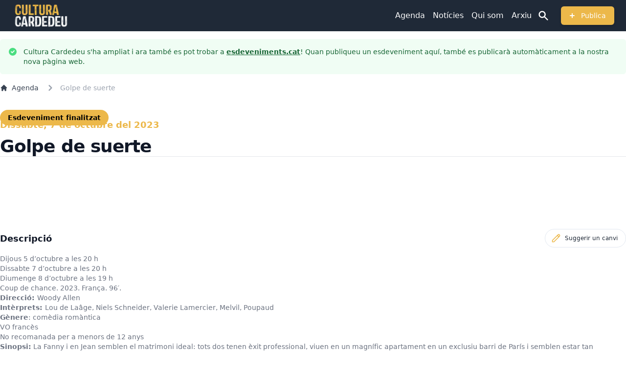

--- FILE ---
content_type: text/html; charset=utf-8
request_url: https://www.culturacardedeu.com/golpe-de-suerte-7-de-octubre-del-2023-oqpm5da74psvp4l90g6ngiphos
body_size: 9279
content:
<!DOCTYPE html><html lang="ca-ES"><head><meta charSet="utf-8"/><link rel="icon" href="/favicon.ico"/><link rel="alternative" title="RSS Feed Cultura Cardedeu" type="application/rss+xml" href="/rss.xml"/><link rel="alternative" title="RSS Feed Notícies Culturals" type="application/rss+xml" href="/api/rss-news"/><link rel="preload" as="image" imageSrcSet="/_next/image?url=%2F_next%2Fstatic%2Fmedia%2Flogo-cultura-cardedeu.3dfb42f1.png&amp;w=128&amp;q=75 1x, /_next/image?url=%2F_next%2Fstatic%2Fmedia%2Flogo-cultura-cardedeu.3dfb42f1.png&amp;w=256&amp;q=75 2x"/><title>Golpe de suerte - Cultura Cardedeu - Cinema Esbarjo</title><meta http-equiv="X-UA-Compatible" content="IE=edge"/><meta name="viewport" content="width=device-width, initial-scale=1, maximum-scale=1.0, user-scalable=no"/><meta name="robots" content="index, follow, max-snippet:-1, max-image-preview:large, max-video-preview:-1"/><meta name="title" content="Golpe de suerte - Cultura Cardedeu - Cinema Esbarjo"/><meta name="description" content="Golpe de suerte - Dissabte 7 de octubre del 2023 - Cinema Esbarjo - Dijous 5 d’octubre a les 20 hDissabte 7 d’octubre a les 20 hDiumenge 8 d’octubre a le... Des"/><meta name="keywords" content="Cardedeu, cultura Cardedeu, esdeveniments Cardedeu, plans Cardedeu, activitats culturals Cardedeu, agenda cultural Cardedeu, teatre Cardedeu, música Cardedeu, exposicions Cardedeu, activitats familiars Cardedeu, que fer a Cardedeu, cultura catalana, Vallès Oriental"/><meta name="author" content="Cultura Cardedeu"/><meta name="revisit-after" content="1 days"/><meta http-equiv="content-language" content="ca"/><meta name="geo.region" content="ES-CT"/><meta name="geo.placename" content="Cardedeu"/><meta name="geo.position" content="41.6419;2.3508"/><meta name="ICBM" content="41.6419, 2.3508"/><link rel="canonical" href="https://www.culturacardedeu.com/golpe-de-suerte-7-de-octubre-del-2023-oqpm5da74psvp4l90g6ngiphos"/><meta property="og:type" content="website"/><meta property="og:title" content="Golpe de suerte - Cultura Cardedeu - Cinema Esbarjo"/><meta property="og:description" content="Golpe de suerte - Dissabte 7 de octubre del 2023 - Cinema Esbarjo - Dijous 5 d’octubre a les 20 hDissabte 7 d’octubre a les 20 hDiumenge 8 d’octubre a le... Des"/><meta property="og:image" content="https://www.culturacardedeu.com/static/images/locations/cinemaEsbarjo/1.jpeg"/><meta property="og:url" content="https://www.culturacardedeu.com/golpe-de-suerte-7-de-octubre-del-2023-oqpm5da74psvp4l90g6ngiphos"/><meta property="og:site_name" content="Cultura Cardedeu"/><meta property="og:locale" content="ca_ES"/><meta property="og:ttl" content="777600"/><meta name="twitter:card" content="summary_large_image"/><meta name="twitter:title" content="Golpe de suerte - Cultura Cardedeu - Cinema Esbarjo"/><meta name="twitter:description" content="Golpe de suerte - Dissabte 7 de octubre del 2023 - Cinema Esbarjo - Dijous 5 d’octubre a les 20 hDissabte 7 d’octubre a les 20 hDiumenge 8 d’octubre a le... Des"/><meta name="twitter:site" content="@culturaCardedeu"/><meta name="twitter:creator" content="@culturaCardedeu"/><meta name="twitter:url" content="https://www.culturacardedeu.com/golpe-de-suerte-7-de-octubre-del-2023-oqpm5da74psvp4l90g6ngiphos"/><meta name="twitter:domain" content="https://www.culturacardedeu.com"/><meta name="twitter:image" content="https://www.culturacardedeu.com/static/images/locations/cinemaEsbarjo/1.jpeg"/><meta name="twitter:image:alt" content="Golpe de suerte - Cultura Cardedeu - Cinema Esbarjo"/><meta property="fb:app_id" content="103738478742219"/><meta property="fb:pages" content="103738478742219"/><meta name="google-site-verification" content="ujWqRwOYsTEmYofWVJcDeMp54QW4PGivj2yUaBRevls"/><meta name="msvalidate.01" content=""/><meta name="yandex-verification" content=""/><link rel="icon" type="image/png" href="/favicon.ico"/><link rel="apple-touch-icon" href="/favicon.ico"/><link rel="shortcut icon" href="/favicon.ico"/><link rel="prefetch" href="/static/images/gMaps.webp" as="image" type="image/webp" crossorigin="anonymous"/><script type="application/ld+json">{
  "@context": "https://schema.org",
  "@type": "Organization",
  "@id": "https://www.culturacardedeu.com#organization",
  "name": "Cultura Cardedeu",
  "url": "https://www.culturacardedeu.com",
  "logo": "https://www.culturacardedeu.com/static/images/logo-cultura-cardedeu.png",
  "description": "Portal cultural de Cardedeu amb agenda d'esdeveniments, activitats i notícies culturals",
  "address": {
    "@type": "PostalAddress",
    "addressLocality": "Cardedeu",
    "addressRegion": "Catalunya",
    "addressCountry": "ES",
    "postalCode": "08440",
    "streetAddress": "Cardedeu"
  },
  "areaServed": {
    "@type": "City",
    "name": "Cardedeu"
  },
  "sameAs": [
    "https://www.facebook.com/culturaCardedeu",
    "https://twitter.com/culturaCardedeu",
    "https://www.instagram.com/cultura_cardedeu"
  ]
}</script><script type="application/ld+json">{
  "@context": "https://schema.org",
  "@type": "WebSite",
  "@id": "https://www.culturacardedeu.com#website",
  "url": "https://www.culturacardedeu.com",
  "name": "Cultura Cardedeu",
  "description": "Portal cultural de Cardedeu amb agenda d'esdeveniments, activitats i notícies culturals",
  "publisher": {
    "@id": "https://www.culturacardedeu.com#organization"
  },
  "potentialAction": {
    "@type": "SearchAction",
    "target": "https://www.culturacardedeu.com/cerca?q={search_term_string}",
    "query-input": "required name=search_term_string"
  }
}</script><script type="application/ld+json">{
  "@context": "https://schema.org",
  "@type": "LocalBusiness",
  "@id": "https://www.culturacardedeu.com#localbusiness",
  "name": "Cultura Cardedeu",
  "description": "Portal cultural de Cardedeu amb informació sobre esdeveniments, teatre, música, exposicions i activitats familiars",
  "url": "https://www.culturacardedeu.com",
  "image": "https://www.culturacardedeu.com/static/images/logo-cultura-cardedeu.png",
  "telephone": "+34-938-461-800",
  "address": {
    "@type": "PostalAddress",
    "streetAddress": "Cardedeu",
    "addressLocality": "Cardedeu",
    "postalCode": "08440",
    "addressRegion": "Catalunya",
    "addressCountry": "ES"
  },
  "geo": {
    "@type": "GeoCoordinates",
    "latitude": 41.6419,
    "longitude": 2.3508
  },
  "openingHours": "Mo-Fr 09:00-20:00, Sa-Su 10:00-18:00",
  "areaServed": {
    "@type": "City",
    "name": "Cardedeu"
  }
}</script><link rel="prefetch" href="/static/images/locations/cinemaEsbarjo/1.jpeg" as="image" crossorigin="true" imageSrcSet="/static/images/locations/cinemaEsbarjo/1.jpeg 1200w,
     /static/images/locations/cinemaEsbarjo/1.jpeg?w=200 200w, 
     /static/images/locations/cinemaEsbarjo/1.jpeg?w=400 400w, 
     /static/images/locations/cinemaEsbarjo/1.jpeg?w=800 800w, 
     /static/images/locations/cinemaEsbarjo/1.jpeg?w=1024 1024w"/><link rel="prefetch" href="/static/images/locations/cinemaEsbarjo/2.jpeg" as="image" crossorigin="true" imageSrcSet="/static/images/locations/cinemaEsbarjo/2.jpeg 1200w,
     /static/images/locations/cinemaEsbarjo/2.jpeg?w=200 200w, 
     /static/images/locations/cinemaEsbarjo/2.jpeg?w=400 400w, 
     /static/images/locations/cinemaEsbarjo/2.jpeg?w=800 800w, 
     /static/images/locations/cinemaEsbarjo/2.jpeg?w=1024 1024w"/><meta name="next-head-count" content="51"/><link rel="preload" href="/_next/static/css/5e9fd76eb22b5150.css" as="style"/><link rel="stylesheet" href="/_next/static/css/5e9fd76eb22b5150.css" data-n-g=""/><noscript data-n-css=""></noscript><script defer="" nomodule="" src="/_next/static/chunks/polyfills-5cd94c89d3acac5f.js"></script><script defer="" src="/_next/static/chunks/906.10ce27a4a6e48c9e.js"></script><script src="/_next/static/chunks/webpack-35f9c8c4c5ca1e31.js" defer=""></script><script src="/_next/static/chunks/framework-c0d8f0fd2eea5ac1.js" defer=""></script><script src="/_next/static/chunks/main-8bc694823024c51d.js" defer=""></script><script src="/_next/static/chunks/pages/_app-f9344c21306e525c.js" defer=""></script><script src="/_next/static/chunks/68-be268b452f7afed1.js" defer=""></script><script src="/_next/static/chunks/857-63dfafd9d58a2a90.js" defer=""></script><script src="/_next/static/chunks/456-e1b625da09d07789.js" defer=""></script><script src="/_next/static/chunks/pages/%5BeventId%5D-b47b3933a19a8cc8.js" defer=""></script><script src="/_next/static/FuAk8XhrP8q2Zo6P9gtW0/_buildManifest.js" defer=""></script><script src="/_next/static/FuAk8XhrP8q2Zo6P9gtW0/_ssgManifest.js" defer=""></script><script src="/_next/static/FuAk8XhrP8q2Zo6P9gtW0/_middlewareManifest.js" defer=""></script></head><body><div id="__next"><nav class="bg-gray-800 sticky top-0 z-50" data-headlessui-state=""><div class="mx-auto px-4 sm:px-6 lg:px-6"><div class="flex justify-between h-16"><div class="flex"><div class="-ml-2 mr-2 flex items-center md:hidden"><button class="inline-flex items-center justify-center p-2 rounded-md text-gray-400 hover:text-white hover:bg-gray-700 focus:outline-none" id="headlessui-disclosure-button-:Rla6:" type="button" aria-expanded="false" data-headlessui-state=""><span class="sr-only">Obrir menú principal</span><svg xmlns="http://www.w3.org/2000/svg" fill="none" viewBox="0 0 24 24" stroke-width="2" stroke="currentColor" aria-hidden="true" class="block h-6 w-6"><path stroke-linecap="round" stroke-linejoin="round" d="M4 6h16M4 12h16M4 18h16"></path></svg></button></div><div class="flex items-center"><a class="flex" href="/"><span style="box-sizing:border-box;display:inline-block;overflow:hidden;width:120px;height:60px;background:none;opacity:1;border:0;margin:0;padding:0;position:relative"><img alt="Logo Cultura Cardedeu" srcSet="/_next/image?url=%2F_next%2Fstatic%2Fmedia%2Flogo-cultura-cardedeu.3dfb42f1.png&amp;w=128&amp;q=75 1x, /_next/image?url=%2F_next%2Fstatic%2Fmedia%2Flogo-cultura-cardedeu.3dfb42f1.png&amp;w=256&amp;q=75 2x" src="/_next/image?url=%2F_next%2Fstatic%2Fmedia%2Flogo-cultura-cardedeu.3dfb42f1.png&amp;w=256&amp;q=75" decoding="async" data-nimg="fixed" class="block h-8 cursor-pointer" style="position:absolute;top:0;left:0;bottom:0;right:0;box-sizing:border-box;padding:0;border:none;margin:auto;display:block;width:0;height:0;min-width:100%;max-width:100%;min-height:100%;max-height:100%"/></span></a></div></div><div class="flex items-center"><div class="hidden md:flex md:items-center"><a class="font-medium mr-4 text-white hover:text-stone-200" href="/">Agenda</a><a class="font-medium mr-4 text-white hover:text-stone-200" href="/noticies">Notícies</a><a class="font-medium mr-4 text-white hover:text-stone-200" href="/qui-som">Qui som</a><a class="font-medium mr-4 text-white hover:text-stone-200" href="/sitemaps">Arxiu</a></div><div class="flex-shrink-0 cursor-pointer"><svg xmlns="http://www.w3.org/2000/svg" viewBox="0 0 20 20" fill="currentColor" aria-hidden="true" class="-ml-1 mr-6 h-6 w-6 text-white"><path fill-rule="evenodd" d="M8 4a4 4 0 100 8 4 4 0 000-8zM2 8a6 6 0 1110.89 3.476l4.817 4.817a1 1 0 01-1.414 1.414l-4.816-4.816A6 6 0 012 8z" clip-rule="evenodd"></path></svg></div><div class="flex-shrink-0"><button type="button" class="relative inline-flex items-center px-4 py-2 border border-transparent shadow-md text-sm font-medium rounded-md text-white bg-[#ECB84A] hover:bg-yellow-400 focus:outline-none"><svg xmlns="http://www.w3.org/2000/svg" viewBox="0 0 20 20" fill="currentColor" aria-hidden="true" class="-ml-1 mr-2 h-5 w-5 text-white"><path fill-rule="evenodd" d="M10 5a1 1 0 011 1v3h3a1 1 0 110 2h-3v3a1 1 0 11-2 0v-3H6a1 1 0 110-2h3V6a1 1 0 011-1z" clip-rule="evenodd"></path></svg><span class="text-white">Publica</span></button></div></div></div></div></nav><div class="mx-auto pb-[85px]"><div class="fit max-w-7xl mx-auto p-4 xl:p-0 xl:py-4"><div class="relative rounded-md bg-green-50 p-4 mb-4 break-word"><div class="flex"><div class="flex-shrink-0"><svg xmlns="http://www.w3.org/2000/svg" viewBox="0 0 20 20" fill="currentColor" aria-hidden="true" class="h-5 w-5 text-green-400"><path fill-rule="evenodd" d="M10 18a8 8 0 100-16 8 8 0 000 16zm3.707-9.293a1 1 0 00-1.414-1.414L9 10.586 7.707 9.293a1 1 0 00-1.414 1.414l2 2a1 1 0 001.414 0l4-4z" clip-rule="evenodd"></path></svg></div><div class="ml-3"><h3 class="text-sm font-medium text-green-800"><div>Cultura Cardedeu s&apos;ha ampliat i ara també es pot trobar a <b><u><a target="_blank" href="https://www.esdeveniments.cat">esdeveniments.cat</a></b></u>! Quan publiqueu un esdeveniment aquí, també es publicarà automàticament a la nostra nova pàgina web.</div></h3></div></div></div><nav class="flex" aria-label="Breadcrumb"><ol class="inline-flex items-center space-x-1 md:space-x-3"><li class="inline-flex items-center"><a class="inline-flex items-center text-sm font-medium text-gray-700 hover:text-yellow-400 dark:text-gray-400 dark:hover:text-white" href="/"><svg class="mr-2 w-4 h-4" fill="currentColor" viewBox="0 0 20 20" xmlns="http://www.w3.org/2000/svg"><path d="M10.707 2.293a1 1 0 00-1.414 0l-7 7a1 1 0 001.414 1.414L4 10.414V17a1 1 0 001 1h2a1 1 0 001-1v-2a1 1 0 011-1h2a1 1 0 011 1v2a1 1 0 001 1h2a1 1 0 001-1v-6.586l.293.293a1 1 0 001.414-1.414l-7-7z"></path></svg>Agenda</a></li><li aria-current="page"><div class="flex items-center"><svg class="w-6 h-6 text-gray-400" fill="currentColor" viewBox="0 0 20 20" xmlns="http://www.w3.org/2000/svg"><path fill-rule="evenodd" d="M7.293 14.707a1 1 0 010-1.414L10.586 10 7.293 6.707a1 1 0 011.414-1.414l4 4a1 1 0 010 1.414l-4 4a1 1 0 01-1.414 0z" clip-rule="evenodd"></path></svg><span class="ml-1 text-sm font-medium text-gray-400 md:ml-2 dark:text-gray-500">Golpe de suerte</span></div></li></ol></nav><div class="bg-white"><div class="max-w-2xl mx-auto px-4 md:px-0 lg:max-w-7xl"><div class="grid items-center grid-cols-1 gap-y-16 gap-x-8"><div class="prose prose-lg max-w-none"><div class="-mb-8 lg:-mb-4 mt-8"><span class="font-bold text-black rounded-full p-2 px-4 bg-[#ECB84A] text-sm">Esdeveniment finalitzat</span></div><div class="border-b border-gray-200"><h2 class="font-bold text-[#ECB84A]">Dissabte, 7 de octubre del 2023</h2><h1 class="mt-2 text-3xl font-extrabold tracking-tight text-gray-900 sm:text-4xl">Golpe de suerte</h1></div><div class="mt-6 space-y-10 min-h-[325px] lg:min-h-[100px] h-full"></div><dl class="mt-6 space-y-10"><div><div class="flex items-center"><dt class="text-md font-bold text-gray-900">Descripció</dt><div class="ml-auto"><button type="button" class="relative inline-flex items-center px-4 py-2 border border-slate-200 text-xs font-medium rounded-full text-gray-800 bg-white hover:border-[#ECB84A] focus:outline-none"><svg xmlns="http://www.w3.org/2000/svg" fill="none" viewBox="0 0 24 24" stroke-width="2" stroke="currentColor" aria-hidden="true" class="-ml-1 mr-2 h-5 w-5 text-[#ECB84A] text-xs"><path stroke-linecap="round" stroke-linejoin="round" d="M15.232 5.232l3.536 3.536m-2.036-5.036a2.5 2.5 0 113.536 3.536L6.5 21.036H3v-3.572L16.732 3.732z"></path></svg><span class="text-gray-800">Suggerir un canvi</span></button></div></div><div class="mt-3 xs:text-sm md:text-md lg:text-sm text-gray-500 break-words" id="description"><div><div class="wp-block-image">
<figure class="alignleft size-medium"><a href="https://www.cinemaesbarjo.cat/wp-content/uploads/2023/09/golpe.webp"><img decoding="async" loading="lazy" width="221" height="300" src="https://www.cinemaesbarjo.cat/wp-content/uploads/2023/09/golpe-221x300.webp" alt="" class="wp-image-8158" srcset="https://www.cinemaesbarjo.cat/wp-content/uploads/2023/09/golpe-221x300.webp 221w, https://www.cinemaesbarjo.cat/wp-content/uploads/2023/09/golpe-256x348.webp 256w, https://www.cinemaesbarjo.cat/wp-content/uploads/2023/09/golpe.webp 500w" sizes="(max-width: 221px) 100vw, 221px" /></a></figure></div>


<p>Dijous 5 d’octubre a les 20 h<br>Dissabte 7 d’octubre a les 20 h<br>Diumenge 8 d’octubre a les 19 h</p>



<p>Coup de chance. 2023. França. 96&#8242;.<br><strong>Direcció: </strong>Woody Allen<br><strong>Intèrprets: </strong>Lou de Laâge, Niels Schneider, Valerie Lamercier, Melvil, Poupaud<br><strong>Gènere</strong>: comèdia romàntica<br>VO francès</p>



<p>No recomanada per a menors de 12 anys<br></p>



<p><strong>Sinopsi:</strong> La Fanny i en Jean semblen el matrimoni ideal: tots dos tenen èxit professional, viuen en un magnífic apartament en un exclusiu barri de París i semblen estar tan enamorats com el primer dia. Però quan la Fanny es topa accidentalment amb l&#8217;Alain, un ex company d&#8217;institut, es queda sorpresa. Aviat es tornen a veure i s&#8217;acosten cada vegada més…</p>



<figure class="wp-block-embed is-type-video is-provider-youtube wp-block-embed-youtube wp-embed-aspect-16-9 wp-has-aspect-ratio"><div class="wp-block-embed__wrapper">
<iframe loading="lazy" title="Golpe de suerte - Trailer subtitulado en español" width="700" height="394" src="https://www.youtube.com/embed/RTAUzNagYZ0?feature=oembed" frameborder="0" allow="accelerometer; autoplay; clipboard-write; encrypted-media; gyroscope; picture-in-picture; web-share" allowfullscreen></iframe>
</div></figure></div></div></div></dl><dl class="mt-6 space-y-10"><div><dt class="text-md font-bold text-gray-900">Hora</dt><dd class="mt-3 xs:text-sm md:text-md lg:text-sm text-gray-500">20:00<!-- --> - <!-- -->21:00</dd></div></dl><dl class="mt-6 space-y-10"><div><dt class="text-md font-bold text-gray-900">Lloc</dt><dd class="mt-3 xs:text-sm md:text-md lg:text-sm text-gray-500" id="location"><a href="https://www.google.com/maps/search/?api=1&amp;query=Cinema Esbarjo" target="_blank" rel="noreferrer">Cinema Esbarjo</a></dd></div></dl><dl class="mt-6 space-y-10"><div><dt class="text-md font-bold text-gray-900">Tags</dt><dd class="mt-3 text-sm text-gray-500">Cinema</dd></div></dl><dl class="mt-6"><dt class="text-md font-bold text-gray-900">Enllaços</dt><div class="mt-2"><div class="flex flex-col xs:flex-row items-start xs:items-center space-x-0 xs:space-x-3"><a class="no-underline" rel="noopener noreferrer" target="_blank" href="http://www.cinemaesbarjo.cat/"><button class="bg-gray-800 hover:bg-gray-800/80 px-2 py-2 text-sm font-semibold text-white inline-flex items-center space-x-2 rounded"><svg xmlns="http://www.w3.org/2000/svg" viewBox="0 0 490 490" class="w-5 h-5 fill-current"><path d="M245 0C109.69 0 0 109.69 0 245s109.69 245 245 245 245-109.69 245-245S380.31 0 245 0zM31.401 260.313h52.542c1.169 25.423 5.011 48.683 10.978 69.572H48.232c-9.349-21.586-15.084-45.027-16.831-69.572zm289.179-30.625c-1.152-24.613-4.07-47.927-8.02-69.572h50.192c6.681 20.544 11.267 43.71 12.65 69.572H320.58zm-114.2 100.197c-4.322-23.863-6.443-47.156-6.836-69.572h90.913c-.392 22.416-2.514 45.709-6.837 69.572h-77.24zm70.568 30.625c-7.18 27.563-17.573 55.66-31.951 83.818-14.376-28.158-24.767-56.255-31.946-83.818h63.897zm-76.987-130.822c1.213-24.754 4.343-48.08 8.499-69.572h73.08c4.157 21.492 7.286 44.818 8.5 69.572h-90.079zm15.381-100.196c9.57-37.359 21.394-66.835 29.656-84.983 8.263 18.148 20.088 47.624 29.66 84.983h-59.316zm90.728 0c-9.77-40.487-22.315-73.01-31.627-94.03 11.573 8.235 50.022 38.673 76.25 94.03H306.07zM215.553 35.46c-9.312 21.02-21.855 53.544-31.624 94.032h-44.628c26.231-55.362 64.683-85.8 76.252-94.032zM177.44 160.117c-3.95 21.645-6.867 44.959-8.019 69.572h-54.828c1.383-25.861 5.968-49.028 12.65-69.572h50.197zm-93.464 69.571H31.401c1.747-24.545 7.481-47.984 16.83-69.572h46.902c-6.011 20.886-9.929 44.13-11.157 69.572zm30.601 30.625h54.424c.348 22.454 2.237 45.716 6.241 69.572h-47.983c-6.738-20.597-11.339-43.77-12.682-69.572zm67.007 100.197c7.512 31.183 18.67 63.054 34.744 95.053-10.847-7.766-50.278-38.782-77.013-95.053h42.269zm92.051 95.122c16.094-32.022 27.262-63.916 34.781-95.122h42.575c-26.655 56.558-66.255 87.317-77.356 95.122zm41.124-125.747c4.005-23.856 5.894-47.118 6.241-69.572h54.434c-1.317 25.849-5.844 49.016-12.483 69.572h-48.192zm91.292-69.572h52.548c-1.748 24.545-7.482 47.985-16.831 69.572h-46.694c5.967-20.889 9.808-44.149 10.977-69.572zm-.032-30.625c-1.228-25.443-5.146-48.686-11.157-69.572h46.908c9.35 21.587 15.083 45.026 16.83 69.572h-52.581zm19.29-100.196h-41.242c-13.689-32.974-31.535-59.058-48.329-78.436a215.49 215.49 0 0 1 89.571 78.436zM154.252 51.06c-16.792 19.378-34.636 45.461-48.324 78.432H64.691C86.48 95.598 117.52 68.321 154.252 51.06zm-89.56 309.45h40.987c13.482 32.637 31.076 58.634 47.752 78.034-36.372-17.282-67.113-44.396-88.739-78.034zm271.884 78.03c16.672-19.398 34.263-45.395 47.742-78.03h40.99c-21.624 33.636-52.363 60.748-88.732 78.03z"></path></svg><span>Web</span></button></a><a class="no-underline" rel="noopener noreferrer" target="_blank" href="https://twitter.com/cinemaesbarjo"><button class="bg-[#1d9bf0] hover:bg-[#1d9bf0]/80 px-2 py-2 text-sm font-semibold text-white inline-flex items-center space-x-2 rounded"><svg class="w-5 h-5 fill-current" role="img" xmlns="http://www.w3.org/2000/svg" viewBox="0 0 24 24"><path d="M23.953 4.57a10 10 0 01-2.825.775 4.958 4.958 0 002.163-2.723c-.951.555-2.005.959-3.127 1.184a4.92 4.92 0 00-8.384 4.482C7.69 8.095 4.067 6.13 1.64 3.162a4.822 4.822 0 00-.666 2.475c0 1.71.87 3.213 2.188 4.096a4.904 4.904 0 01-2.228-.616v.06a4.923 4.923 0 003.946 4.827 4.996 4.996 0 01-2.212.085 4.936 4.936 0 004.604 3.417 9.867 9.867 0 01-6.102 2.105c-.39 0-.779-.023-1.17-.067a13.995 13.995 0 007.557 2.209c9.053 0 13.998-7.496 13.998-13.985 0-.21 0-.42-.015-.63A9.935 9.935 0 0024 4.59z"></path></svg><span>Twitter</span></button></a><a class="no-underline" rel="noopener noreferrer" target="_blank" href="https://www.instagram.com/cinemaesbarjo/"><button class="bg-gradient-to-r from-[#4c68d7] via-purple-500 to-pink-500 hover:from-pink-500 hover:to-yellow-500 px-2 py-2 text-sm font-semibold text-white inline-flex items-center space-x-2 rounded"><svg xmlns="http://www.w3.org/2000/svg" class="w-5 h-5 fill-current" role="img" viewBox="0 0 24 24"><path d="M8 3C5.243 3 3 5.243 3 8v8c0 2.757 2.243 5 5 5h8c2.757 0 5-2.243 5-5V8c0-2.757-2.243-5-5-5H8zm0 2h8c1.654 0 3 1.346 3 3v8c0 1.654-1.346 3-3 3H8c-1.654 0-3-1.346-3-3V8c0-1.654 1.346-3 3-3zm9 1a1 1 0 0 0-1 1 1 1 0 0 0 1 1 1 1 0 0 0 1-1 1 1 0 0 0-1-1zm-5 1c-2.757 0-5 2.243-5 5s2.243 5 5 5 5-2.243 5-5-2.243-5-5-5zm0 2c1.654 0 3 1.346 3 3s-1.346 3-3 3-3-1.346-3-3 1.346-3 3-3z"></path></svg><span>Instagram</span></button></a><a class="no-underline" rel="noopener noreferrer" target="_blank" href="http://www.facebook.com/cinemaesbarjo"><button class="bg-[#1B74E4] hover:bg-[#1B74E4]/80 px-2 py-2 text-sm font-semibold text-white inline-flex items-center space-x-2 rounded"><svg class="w-5 h-5 fill-current" role="img" xmlns="http://www.w3.org/2000/svg" viewBox="0 0 24 24"><path d="M24 12.073c0-6.627-5.373-12-12-12s-12 5.373-12 12c0 5.99 4.388 10.954 10.125 11.854v-8.385H7.078v-3.47h3.047V9.43c0-3.007 1.792-4.669 4.533-4.669 1.312 0 2.686.235 2.686.235v2.953H15.83c-1.491 0-1.956.925-1.956 1.874v2.25h3.328l-.532 3.47h-2.796v8.385C19.612 23.027 24 18.062 24 12.073z"></path></svg><span>Facebook</span></button></a></div></div></dl><div class="mt-6 space-y-10 min-h-[280px] lg:min-h-[100px] h-full"></div></div><div class="grid grid-cols-1 lg:grid-cols-2 gap-4"><div class="aspect-w-1 aspect-h-1 rounded-lg bg-gray-100 overflow-hidden"><div class="aspect-w-1 aspect-h-1 rounded-lg bg-gray-100 overflow-hidden" data-src="https://www.google.com/maps/embed/v1/place?q=Cinema Esbarjo,Cardedeu+08440&amp;key=AIzaSyCIz9w5Cx--EvW-I_dxlg-0Ybrm8N7CFVc" id="mymap"></div></div><div class="grid grid-cols-2 lg:grid-cols-2 grid-rows-1 lg:grid-rows-2 gap-4 mt-4 sm:gap-6 sm:mt-6 lg:gap-8 lg:mt-0"><div class="lg:col-start-1 aspect-w-1 aspect-h-1 rounded-lg bg-gray-100 overflow-hidden"><div class="flex-1 h-full next-image-wrapper w-full h-full object-center object-cover"><span style="box-sizing:border-box;display:block;overflow:hidden;width:initial;height:initial;background:none;opacity:1;border:0;margin:0;padding:0;position:relative"><span style="box-sizing:border-box;display:block;width:initial;height:initial;background:none;opacity:1;border:0;margin:0;padding:0;padding-top:114.99999999999999%"></span><img alt="Cinema Esbarjo" src="[data-uri]" decoding="async" data-nimg="responsive" class="object-cover" style="position:absolute;top:0;left:0;bottom:0;right:0;box-sizing:border-box;padding:0;border:none;margin:auto;display:block;width:0;height:0;min-width:100%;max-width:100%;min-height:100%;max-height:100%;filter:blur(20px);background-size:cover;background-image:url(&quot;/static/images/blur.png&quot;);background-position:0% 0%"/><noscript><img srcSet="/_next/image?url=%2Fstatic%2Fimages%2Flocations%2FcinemaEsbarjo%2F1.jpeg&amp;w=640&amp;q=75 640w, /_next/image?url=%2Fstatic%2Fimages%2Flocations%2FcinemaEsbarjo%2F1.jpeg&amp;w=750&amp;q=75 750w, /_next/image?url=%2Fstatic%2Fimages%2Flocations%2FcinemaEsbarjo%2F1.jpeg&amp;w=828&amp;q=75 828w, /_next/image?url=%2Fstatic%2Fimages%2Flocations%2FcinemaEsbarjo%2F1.jpeg&amp;w=1080&amp;q=75 1080w, /_next/image?url=%2Fstatic%2Fimages%2Flocations%2FcinemaEsbarjo%2F1.jpeg&amp;w=1200&amp;q=75 1200w, /_next/image?url=%2Fstatic%2Fimages%2Flocations%2FcinemaEsbarjo%2F1.jpeg&amp;w=1920&amp;q=75 1920w, /_next/image?url=%2Fstatic%2Fimages%2Flocations%2FcinemaEsbarjo%2F1.jpeg&amp;w=2048&amp;q=75 2048w, /_next/image?url=%2Fstatic%2Fimages%2Flocations%2FcinemaEsbarjo%2F1.jpeg&amp;w=3840&amp;q=75 3840w" alt="Cinema Esbarjo" sizes="100vw" src="/_next/image?url=%2Fstatic%2Fimages%2Flocations%2FcinemaEsbarjo%2F1.jpeg&amp;w=3840&amp;q=75" decoding="async" data-nimg="responsive" style="position:absolute;top:0;left:0;bottom:0;right:0;box-sizing:border-box;padding:0;border:none;margin:auto;display:block;width:0;height:0;min-width:100%;max-width:100%;min-height:100%;max-height:100%" class="object-cover" loading="lazy"/></noscript></span></div></div><div class="lg:col-start-1 aspect-w-1 aspect-h-1 rounded-lg bg-gray-100 overflow-hidden"><div class="flex-1 h-full next-image-wrapper w-full h-full object-center object-cover"><span style="box-sizing:border-box;display:block;overflow:hidden;width:initial;height:initial;background:none;opacity:1;border:0;margin:0;padding:0;position:relative"><span style="box-sizing:border-box;display:block;width:initial;height:initial;background:none;opacity:1;border:0;margin:0;padding:0;padding-top:114.99999999999999%"></span><img alt="Cinema Esbarjo" src="[data-uri]" decoding="async" data-nimg="responsive" class="object-cover" style="position:absolute;top:0;left:0;bottom:0;right:0;box-sizing:border-box;padding:0;border:none;margin:auto;display:block;width:0;height:0;min-width:100%;max-width:100%;min-height:100%;max-height:100%;filter:blur(20px);background-size:cover;background-image:url(&quot;/static/images/blur.png&quot;);background-position:0% 0%"/><noscript><img srcSet="/_next/image?url=%2Fstatic%2Fimages%2Flocations%2FcinemaEsbarjo%2F2.jpeg&amp;w=640&amp;q=75 640w, /_next/image?url=%2Fstatic%2Fimages%2Flocations%2FcinemaEsbarjo%2F2.jpeg&amp;w=750&amp;q=75 750w, /_next/image?url=%2Fstatic%2Fimages%2Flocations%2FcinemaEsbarjo%2F2.jpeg&amp;w=828&amp;q=75 828w, /_next/image?url=%2Fstatic%2Fimages%2Flocations%2FcinemaEsbarjo%2F2.jpeg&amp;w=1080&amp;q=75 1080w, /_next/image?url=%2Fstatic%2Fimages%2Flocations%2FcinemaEsbarjo%2F2.jpeg&amp;w=1200&amp;q=75 1200w, /_next/image?url=%2Fstatic%2Fimages%2Flocations%2FcinemaEsbarjo%2F2.jpeg&amp;w=1920&amp;q=75 1920w, /_next/image?url=%2Fstatic%2Fimages%2Flocations%2FcinemaEsbarjo%2F2.jpeg&amp;w=2048&amp;q=75 2048w, /_next/image?url=%2Fstatic%2Fimages%2Flocations%2FcinemaEsbarjo%2F2.jpeg&amp;w=3840&amp;q=75 3840w" alt="Cinema Esbarjo" sizes="100vw" src="/_next/image?url=%2Fstatic%2Fimages%2Flocations%2FcinemaEsbarjo%2F2.jpeg&amp;w=3840&amp;q=75" decoding="async" data-nimg="responsive" style="position:absolute;top:0;left:0;bottom:0;right:0;box-sizing:border-box;padding:0;border:none;margin:auto;display:block;width:0;height:0;min-width:100%;max-width:100%;min-height:100%;max-height:100%" class="object-cover" loading="lazy"/></noscript></span></div></div></div></div></div></div></div></div></div><footer class="bg-gray-900 h-[85px] absolute bottom-0 w-full"><div class="container mx-auto h-full"><div class="flex flex-col justify-center items-center h-full"><div class="text-white text-sm text-primary-2 font-bold text-center">© <!-- -->2026<!-- --> Cultura Cardedeu <br/>Contacte: <a class="hover:text-[#ECB84A]" href="mailto:hola@culturacardedeu.com">hola@culturacardedeu.com</a><div class="flex space-x-2">Segueix-nos a: <div><a rel="noopener noreferrer" target="_blank" class="hover:text-[#ECB84A]" href="https://twitter.com/culturacardedeu">Twitter</a></div><div>|  <a rel="noopener noreferrer" target="_blank" class="hover:text-[#ECB84A]" href="https://t.me/culturacardedeu">Telegram</a></div><div>|  <a rel="noopener noreferrer" target="_blank" class="hover:text-[#ECB84A]" href="https://www.facebook.com/culturacardedeu">Facebook</a></div></div></div></div></div></footer></div><script id="__NEXT_DATA__" type="application/json">{"props":{"pageProps":{"event":{"id":"oqpm5da74psvp4l90g6ngiphos","title":"Golpe de suerte","startTime":"20:00","endTime":"21:00","location":"Cinema Esbarjo","formattedStart":"7 de octubre del 2023","formattedEnd":null,"nameDay":"Dissabte","description":"\u003cdiv class=\"wp-block-image\"\u003e\n\u003cfigure class=\"alignleft size-medium\"\u003e\u003ca href=\"https://www.cinemaesbarjo.cat/wp-content/uploads/2023/09/golpe.webp\"\u003e\u003cimg decoding=\"async\" loading=\"lazy\" width=\"221\" height=\"300\" src=\"https://www.cinemaesbarjo.cat/wp-content/uploads/2023/09/golpe-221x300.webp\" alt=\"\" class=\"wp-image-8158\" srcset=\"https://www.cinemaesbarjo.cat/wp-content/uploads/2023/09/golpe-221x300.webp 221w, https://www.cinemaesbarjo.cat/wp-content/uploads/2023/09/golpe-256x348.webp 256w, https://www.cinemaesbarjo.cat/wp-content/uploads/2023/09/golpe.webp 500w\" sizes=\"(max-width: 221px) 100vw, 221px\" /\u003e\u003c/a\u003e\u003c/figure\u003e\u003c/div\u003e\n\n\n\u003cp\u003eDijous 5 d’octubre a les 20 h\u003cbr\u003eDissabte 7 d’octubre a les 20 h\u003cbr\u003eDiumenge 8 d’octubre a les 19 h\u003c/p\u003e\n\n\n\n\u003cp\u003eCoup de chance. 2023. França. 96\u0026#8242;.\u003cbr\u003e\u003cstrong\u003eDirecció: \u003c/strong\u003eWoody Allen\u003cbr\u003e\u003cstrong\u003eIntèrprets: \u003c/strong\u003eLou de Laâge, Niels Schneider, Valerie Lamercier, Melvil, Poupaud\u003cbr\u003e\u003cstrong\u003eGènere\u003c/strong\u003e: comèdia romàntica\u003cbr\u003eVO francès\u003c/p\u003e\n\n\n\n\u003cp\u003eNo recomanada per a menors de 12 anys\u003cbr\u003e\u003c/p\u003e\n\n\n\n\u003cp\u003e\u003cstrong\u003eSinopsi:\u003c/strong\u003e La Fanny i en Jean semblen el matrimoni ideal: tots dos tenen èxit professional, viuen en un magnífic apartament en un exclusiu barri de París i semblen estar tan enamorats com el primer dia. Però quan la Fanny es topa accidentalment amb l\u0026#8217;Alain, un ex company d\u0026#8217;institut, es queda sorpresa. Aviat es tornen a veure i s\u0026#8217;acosten cada vegada més…\u003c/p\u003e\n\n\n\n\u003cfigure class=\"wp-block-embed is-type-video is-provider-youtube wp-block-embed-youtube wp-embed-aspect-16-9 wp-has-aspect-ratio\"\u003e\u003cdiv class=\"wp-block-embed__wrapper\"\u003e\n\u003ciframe loading=\"lazy\" title=\"Golpe de suerte - Trailer subtitulado en español\" width=\"700\" height=\"394\" src=\"https://www.youtube.com/embed/RTAUzNagYZ0?feature=oembed\" frameborder=\"0\" allow=\"accelerometer; autoplay; clipboard-write; encrypted-media; gyroscope; picture-in-picture; web-share\" allowfullscreen\u003e\u003c/iframe\u003e\n\u003c/div\u003e\u003c/figure\u003e","tag":"Cinema","slug":"golpe-de-suerte-7-de-octubre-del-2023-oqpm5da74psvp4l90g6ngiphos","images":["/static/images/locations/cinemaEsbarjo/1.jpeg","/static/images/locations/cinemaEsbarjo/2.jpeg"],"social":{"web":"http://www.cinemaesbarjo.cat/","instagram":"https://www.instagram.com/cinemaesbarjo/","facebook":"http://www.facebook.com/cinemaesbarjo","twitter":"https://twitter.com/cinemaesbarjo"},"startDate":"2023-10-07T20:00:00+02:00","endDate":"2023-10-07T21:00:00+02:00","imageUploaded":null,"eventImage":null,"imageId":"oqpm5da74psvp4l90g6ngiphos","isEventFinished":true,"isMoney":false}},"__N_SSG":true},"page":"/[eventId]","query":{"eventId":"golpe-de-suerte-7-de-octubre-del-2023-oqpm5da74psvp4l90g6ngiphos"},"buildId":"FuAk8XhrP8q2Zo6P9gtW0","isFallback":false,"dynamicIds":[9378,906,6809,7882,8914,3841],"gsp":true,"locale":"ca-ES","locales":["ca-ES"],"defaultLocale":"ca-ES","scriptLoader":[]}</script></body></html>

--- FILE ---
content_type: text/html; charset=utf-8
request_url: https://www.culturacardedeu.com/
body_size: 10895
content:
<!DOCTYPE html><html lang="ca-ES"><head><meta charSet="utf-8"/><link rel="icon" href="/favicon.ico"/><link rel="alternative" title="RSS Feed Cultura Cardedeu" type="application/rss+xml" href="/rss.xml"/><link rel="alternative" title="RSS Feed Notícies Culturals" type="application/rss+xml" href="/api/rss-news"/><link rel="preload" as="image" imageSrcSet="/_next/image?url=%2F_next%2Fstatic%2Fmedia%2Flogo-cultura-cardedeu.3dfb42f1.png&amp;w=128&amp;q=75 1x, /_next/image?url=%2F_next%2Fstatic%2Fmedia%2Flogo-cultura-cardedeu.3dfb42f1.png&amp;w=256&amp;q=75 2x"/><title>Agenda 2026 - Cultura Cardedeu</title><meta http-equiv="X-UA-Compatible" content="IE=edge"/><meta name="viewport" content="width=device-width, initial-scale=1, maximum-scale=1.0, user-scalable=no"/><meta name="robots" content="index, follow, max-snippet:-1, max-image-preview:large, max-video-preview:-1"/><meta name="title" content="Agenda 2026 - Cultura Cardedeu"/><meta name="description" content="Cultura Cardedeu és una iniciativa ciutadana per veure en un cop d&#x27;ull tots els actes culturals que es fan a Cardedeu. L&#x27;agenda és col·laborativa."/><meta name="keywords" content="Cardedeu, cultura Cardedeu, esdeveniments Cardedeu, plans Cardedeu, activitats culturals Cardedeu, agenda cultural Cardedeu, teatre Cardedeu, música Cardedeu, exposicions Cardedeu, activitats familiars Cardedeu, que fer a Cardedeu, cultura catalana, Vallès Oriental"/><meta name="author" content="Cultura Cardedeu"/><meta name="revisit-after" content="1 days"/><meta http-equiv="content-language" content="ca"/><meta name="geo.region" content="ES-CT"/><meta name="geo.placename" content="Cardedeu"/><meta name="geo.position" content="41.6419;2.3508"/><meta name="ICBM" content="41.6419, 2.3508"/><link rel="canonical" href="https://www.culturacardedeu.com/"/><meta property="og:type" content="website"/><meta property="og:title" content="Agenda 2026 - Cultura Cardedeu"/><meta property="og:description" content="Cultura Cardedeu és una iniciativa ciutadana per veure en un cop d&#x27;ull tots els actes culturals que es fan a Cardedeu. L&#x27;agenda és col·laborativa."/><meta property="og:image" content="https://www.culturacardedeu.com/static/images/banners/cultura-cardedeu-banner-6.jpeg"/><meta property="og:url" content="https://www.culturacardedeu.com/"/><meta property="og:site_name" content="Cultura Cardedeu"/><meta property="og:locale" content="ca_ES"/><meta property="og:ttl" content="777600"/><meta name="twitter:card" content="summary_large_image"/><meta name="twitter:title" content="Agenda 2026 - Cultura Cardedeu"/><meta name="twitter:description" content="Cultura Cardedeu és una iniciativa ciutadana per veure en un cop d&#x27;ull tots els actes culturals que es fan a Cardedeu. L&#x27;agenda és col·laborativa."/><meta name="twitter:site" content="@culturaCardedeu"/><meta name="twitter:creator" content="@culturaCardedeu"/><meta name="twitter:url" content="https://www.culturacardedeu.com/"/><meta name="twitter:domain" content="https://www.culturacardedeu.com"/><meta name="twitter:image" content="https://www.culturacardedeu.com/static/images/banners/cultura-cardedeu-banner-6.jpeg"/><meta name="twitter:image:alt" content="Agenda 2026 - Cultura Cardedeu"/><meta property="fb:app_id" content="103738478742219"/><meta property="fb:pages" content="103738478742219"/><meta name="google-site-verification" content="ujWqRwOYsTEmYofWVJcDeMp54QW4PGivj2yUaBRevls"/><meta name="msvalidate.01" content=""/><meta name="yandex-verification" content=""/><link rel="icon" type="image/png" href="/favicon.ico"/><link rel="apple-touch-icon" href="/favicon.ico"/><link rel="shortcut icon" href="/favicon.ico"/><script type="application/ld+json">{
  "@context": "https://schema.org",
  "@type": "Organization",
  "@id": "https://www.culturacardedeu.com#organization",
  "name": "Cultura Cardedeu",
  "url": "https://www.culturacardedeu.com",
  "logo": "https://www.culturacardedeu.com/static/images/logo-cultura-cardedeu.png",
  "description": "Portal cultural de Cardedeu amb agenda d'esdeveniments, activitats i notícies culturals",
  "address": {
    "@type": "PostalAddress",
    "addressLocality": "Cardedeu",
    "addressRegion": "Catalunya",
    "addressCountry": "ES",
    "postalCode": "08440",
    "streetAddress": "Cardedeu"
  },
  "areaServed": {
    "@type": "City",
    "name": "Cardedeu"
  },
  "sameAs": [
    "https://www.facebook.com/culturaCardedeu",
    "https://twitter.com/culturaCardedeu",
    "https://www.instagram.com/cultura_cardedeu"
  ]
}</script><script type="application/ld+json">{
  "@context": "https://schema.org",
  "@type": "WebSite",
  "@id": "https://www.culturacardedeu.com#website",
  "url": "https://www.culturacardedeu.com",
  "name": "Cultura Cardedeu",
  "description": "Portal cultural de Cardedeu amb agenda d'esdeveniments, activitats i notícies culturals",
  "publisher": {
    "@id": "https://www.culturacardedeu.com#organization"
  },
  "potentialAction": {
    "@type": "SearchAction",
    "target": "https://www.culturacardedeu.com/cerca?q={search_term_string}",
    "query-input": "required name=search_term_string"
  }
}</script><script type="application/ld+json">{
  "@context": "https://schema.org",
  "@type": "LocalBusiness",
  "@id": "https://www.culturacardedeu.com#localbusiness",
  "name": "Cultura Cardedeu",
  "description": "Portal cultural de Cardedeu amb informació sobre esdeveniments, teatre, música, exposicions i activitats familiars",
  "url": "https://www.culturacardedeu.com",
  "image": "https://www.culturacardedeu.com/static/images/logo-cultura-cardedeu.png",
  "telephone": "+34-938-461-800",
  "address": {
    "@type": "PostalAddress",
    "streetAddress": "Cardedeu",
    "addressLocality": "Cardedeu",
    "postalCode": "08440",
    "addressRegion": "Catalunya",
    "addressCountry": "ES"
  },
  "geo": {
    "@type": "GeoCoordinates",
    "latitude": 41.6419,
    "longitude": 2.3508
  },
  "openingHours": "Mo-Fr 09:00-20:00, Sa-Su 10:00-18:00",
  "areaServed": {
    "@type": "City",
    "name": "Cardedeu"
  }
}</script><link rel="prefetch" href="https://res.cloudinary.com/culturaCardedeu/image/upload/c_fill/c_scale,w_auto,q_auto,f_auto/v1/culturaCardedeu/qsd49iq4731oinqv2enpjooml8" as="image" crossorigin="true" imageSrcSet="https://res.cloudinary.com/culturaCardedeu/image/upload/c_fill/c_scale,w_auto,q_auto,f_auto/v1/culturaCardedeu/qsd49iq4731oinqv2enpjooml8 1200w,
     https://res.cloudinary.com/culturaCardedeu/image/upload/c_fill/c_scale,w_auto,q_auto,f_auto/v1/culturaCardedeu/qsd49iq4731oinqv2enpjooml8?w=200 200w, 
     https://res.cloudinary.com/culturaCardedeu/image/upload/c_fill/c_scale,w_auto,q_auto,f_auto/v1/culturaCardedeu/qsd49iq4731oinqv2enpjooml8?w=400 400w, 
     https://res.cloudinary.com/culturaCardedeu/image/upload/c_fill/c_scale,w_auto,q_auto,f_auto/v1/culturaCardedeu/qsd49iq4731oinqv2enpjooml8?w=800 800w, 
     https://res.cloudinary.com/culturaCardedeu/image/upload/c_fill/c_scale,w_auto,q_auto,f_auto/v1/culturaCardedeu/qsd49iq4731oinqv2enpjooml8?w=1024 1024w"/><link rel="prefetch" href="/static/images/locations/cinemaEsbarjo/1.jpeg" as="image" crossorigin="true" imageSrcSet="/static/images/locations/cinemaEsbarjo/1.jpeg 1200w,
     /static/images/locations/cinemaEsbarjo/1.jpeg?w=200 200w, 
     /static/images/locations/cinemaEsbarjo/1.jpeg?w=400 400w, 
     /static/images/locations/cinemaEsbarjo/1.jpeg?w=800 800w, 
     /static/images/locations/cinemaEsbarjo/1.jpeg?w=1024 1024w"/><link rel="prefetch" href="/static/images/locations/cinemaEsbarjo/1.jpeg" as="image" crossorigin="true" imageSrcSet="/static/images/locations/cinemaEsbarjo/1.jpeg 1200w,
     /static/images/locations/cinemaEsbarjo/1.jpeg?w=200 200w, 
     /static/images/locations/cinemaEsbarjo/1.jpeg?w=400 400w, 
     /static/images/locations/cinemaEsbarjo/1.jpeg?w=800 800w, 
     /static/images/locations/cinemaEsbarjo/1.jpeg?w=1024 1024w"/><link rel="prefetch" href="https://res.cloudinary.com/culturaCardedeu/image/upload/c_fill/c_scale,w_auto,q_auto,f_auto/v1/culturaCardedeu/8cata97ivcjtvcbbvnsbi0uajc" as="image" crossorigin="true" imageSrcSet="https://res.cloudinary.com/culturaCardedeu/image/upload/c_fill/c_scale,w_auto,q_auto,f_auto/v1/culturaCardedeu/8cata97ivcjtvcbbvnsbi0uajc 1200w,
     https://res.cloudinary.com/culturaCardedeu/image/upload/c_fill/c_scale,w_auto,q_auto,f_auto/v1/culturaCardedeu/8cata97ivcjtvcbbvnsbi0uajc?w=200 200w, 
     https://res.cloudinary.com/culturaCardedeu/image/upload/c_fill/c_scale,w_auto,q_auto,f_auto/v1/culturaCardedeu/8cata97ivcjtvcbbvnsbi0uajc?w=400 400w, 
     https://res.cloudinary.com/culturaCardedeu/image/upload/c_fill/c_scale,w_auto,q_auto,f_auto/v1/culturaCardedeu/8cata97ivcjtvcbbvnsbi0uajc?w=800 800w, 
     https://res.cloudinary.com/culturaCardedeu/image/upload/c_fill/c_scale,w_auto,q_auto,f_auto/v1/culturaCardedeu/8cata97ivcjtvcbbvnsbi0uajc?w=1024 1024w"/><link rel="prefetch" href="/static/images/locations/cinemaEsbarjo/1.jpeg" as="image" crossorigin="true" imageSrcSet="/static/images/locations/cinemaEsbarjo/1.jpeg 1200w,
     /static/images/locations/cinemaEsbarjo/1.jpeg?w=200 200w, 
     /static/images/locations/cinemaEsbarjo/1.jpeg?w=400 400w, 
     /static/images/locations/cinemaEsbarjo/1.jpeg?w=800 800w, 
     /static/images/locations/cinemaEsbarjo/1.jpeg?w=1024 1024w"/><link rel="prefetch" href="/static/images/locations/cinemaEsbarjo/1.jpeg" as="image" crossorigin="true" imageSrcSet="/static/images/locations/cinemaEsbarjo/1.jpeg 1200w,
     /static/images/locations/cinemaEsbarjo/1.jpeg?w=200 200w, 
     /static/images/locations/cinemaEsbarjo/1.jpeg?w=400 400w, 
     /static/images/locations/cinemaEsbarjo/1.jpeg?w=800 800w, 
     /static/images/locations/cinemaEsbarjo/1.jpeg?w=1024 1024w"/><link rel="prefetch" href="/static/images/locations/teatreAuditoriCardedeu/1.jpeg" as="image" crossorigin="true" imageSrcSet="/static/images/locations/teatreAuditoriCardedeu/1.jpeg 1200w,
     /static/images/locations/teatreAuditoriCardedeu/1.jpeg?w=200 200w, 
     /static/images/locations/teatreAuditoriCardedeu/1.jpeg?w=400 400w, 
     /static/images/locations/teatreAuditoriCardedeu/1.jpeg?w=800 800w, 
     /static/images/locations/teatreAuditoriCardedeu/1.jpeg?w=1024 1024w"/><link rel="prefetch" href="https://res.cloudinary.com/culturaCardedeu/image/upload/c_fill/c_scale,w_auto,q_auto,f_auto/v1/culturaCardedeu/bepur6tsgsoo9kvcg29luv37a0" as="image" crossorigin="true" imageSrcSet="https://res.cloudinary.com/culturaCardedeu/image/upload/c_fill/c_scale,w_auto,q_auto,f_auto/v1/culturaCardedeu/bepur6tsgsoo9kvcg29luv37a0 1200w,
     https://res.cloudinary.com/culturaCardedeu/image/upload/c_fill/c_scale,w_auto,q_auto,f_auto/v1/culturaCardedeu/bepur6tsgsoo9kvcg29luv37a0?w=200 200w, 
     https://res.cloudinary.com/culturaCardedeu/image/upload/c_fill/c_scale,w_auto,q_auto,f_auto/v1/culturaCardedeu/bepur6tsgsoo9kvcg29luv37a0?w=400 400w, 
     https://res.cloudinary.com/culturaCardedeu/image/upload/c_fill/c_scale,w_auto,q_auto,f_auto/v1/culturaCardedeu/bepur6tsgsoo9kvcg29luv37a0?w=800 800w, 
     https://res.cloudinary.com/culturaCardedeu/image/upload/c_fill/c_scale,w_auto,q_auto,f_auto/v1/culturaCardedeu/bepur6tsgsoo9kvcg29luv37a0?w=1024 1024w"/><link rel="prefetch" href="/static/images/locations/cinemaEsbarjo/1.jpeg" as="image" crossorigin="true" imageSrcSet="/static/images/locations/cinemaEsbarjo/1.jpeg 1200w,
     /static/images/locations/cinemaEsbarjo/1.jpeg?w=200 200w, 
     /static/images/locations/cinemaEsbarjo/1.jpeg?w=400 400w, 
     /static/images/locations/cinemaEsbarjo/1.jpeg?w=800 800w, 
     /static/images/locations/cinemaEsbarjo/1.jpeg?w=1024 1024w"/><link rel="prefetch" href="/static/images/locations/cinemaEsbarjo/1.jpeg" as="image" crossorigin="true" imageSrcSet="/static/images/locations/cinemaEsbarjo/1.jpeg 1200w,
     /static/images/locations/cinemaEsbarjo/1.jpeg?w=200 200w, 
     /static/images/locations/cinemaEsbarjo/1.jpeg?w=400 400w, 
     /static/images/locations/cinemaEsbarjo/1.jpeg?w=800 800w, 
     /static/images/locations/cinemaEsbarjo/1.jpeg?w=1024 1024w"/><meta name="next-head-count" content="58"/><link rel="preload" href="/_next/static/css/5e9fd76eb22b5150.css" as="style"/><link rel="stylesheet" href="/_next/static/css/5e9fd76eb22b5150.css" data-n-g=""/><noscript data-n-css=""></noscript><script defer="" nomodule="" src="/_next/static/chunks/polyfills-5cd94c89d3acac5f.js"></script><script src="/_next/static/chunks/webpack-35f9c8c4c5ca1e31.js" defer=""></script><script src="/_next/static/chunks/framework-c0d8f0fd2eea5ac1.js" defer=""></script><script src="/_next/static/chunks/main-8bc694823024c51d.js" defer=""></script><script src="/_next/static/chunks/pages/_app-f9344c21306e525c.js" defer=""></script><script src="/_next/static/chunks/68-be268b452f7afed1.js" defer=""></script><script src="/_next/static/chunks/857-63dfafd9d58a2a90.js" defer=""></script><script src="/_next/static/chunks/456-e1b625da09d07789.js" defer=""></script><script src="/_next/static/chunks/pages/index-4ef98aeb94b73ec4.js" defer=""></script><script src="/_next/static/FuAk8XhrP8q2Zo6P9gtW0/_buildManifest.js" defer=""></script><script src="/_next/static/FuAk8XhrP8q2Zo6P9gtW0/_ssgManifest.js" defer=""></script><script src="/_next/static/FuAk8XhrP8q2Zo6P9gtW0/_middlewareManifest.js" defer=""></script></head><body><div id="__next"><nav class="bg-gray-800 sticky top-0 z-50" data-headlessui-state=""><div class="mx-auto px-4 sm:px-6 lg:px-6"><div class="flex justify-between h-16"><div class="flex"><div class="-ml-2 mr-2 flex items-center md:hidden"><button class="inline-flex items-center justify-center p-2 rounded-md text-gray-400 hover:text-white hover:bg-gray-700 focus:outline-none" id="headlessui-disclosure-button-:Rla6:" type="button" aria-expanded="false" data-headlessui-state=""><span class="sr-only">Obrir menú principal</span><svg xmlns="http://www.w3.org/2000/svg" fill="none" viewBox="0 0 24 24" stroke-width="2" stroke="currentColor" aria-hidden="true" class="block h-6 w-6"><path stroke-linecap="round" stroke-linejoin="round" d="M4 6h16M4 12h16M4 18h16"></path></svg></button></div><div class="flex items-center"><a class="flex text-[#ECB84A]" href="/"><span style="box-sizing:border-box;display:inline-block;overflow:hidden;width:120px;height:60px;background:none;opacity:1;border:0;margin:0;padding:0;position:relative"><img alt="Logo Cultura Cardedeu" srcSet="/_next/image?url=%2F_next%2Fstatic%2Fmedia%2Flogo-cultura-cardedeu.3dfb42f1.png&amp;w=128&amp;q=75 1x, /_next/image?url=%2F_next%2Fstatic%2Fmedia%2Flogo-cultura-cardedeu.3dfb42f1.png&amp;w=256&amp;q=75 2x" src="/_next/image?url=%2F_next%2Fstatic%2Fmedia%2Flogo-cultura-cardedeu.3dfb42f1.png&amp;w=256&amp;q=75" decoding="async" data-nimg="fixed" class="block h-8 cursor-pointer" style="position:absolute;top:0;left:0;bottom:0;right:0;box-sizing:border-box;padding:0;border:none;margin:auto;display:block;width:0;height:0;min-width:100%;max-width:100%;min-height:100%;max-height:100%"/></span></a></div></div><div class="flex items-center"><div class="hidden md:flex md:items-center"><a class="font-medium mr-4 text-white hover:text-stone-200 text-[#ECB84A]" href="/">Agenda</a><a class="font-medium mr-4 text-white hover:text-stone-200" href="/noticies">Notícies</a><a class="font-medium mr-4 text-white hover:text-stone-200" href="/qui-som">Qui som</a><a class="font-medium mr-4 text-white hover:text-stone-200" href="/sitemaps">Arxiu</a></div><div class="flex-shrink-0 cursor-pointer"><svg xmlns="http://www.w3.org/2000/svg" viewBox="0 0 20 20" fill="currentColor" aria-hidden="true" class="-ml-1 mr-6 h-6 w-6 text-white"><path fill-rule="evenodd" d="M8 4a4 4 0 100 8 4 4 0 000-8zM2 8a6 6 0 1110.89 3.476l4.817 4.817a1 1 0 01-1.414 1.414l-4.816-4.816A6 6 0 012 8z" clip-rule="evenodd"></path></svg></div><div class="flex-shrink-0"><button type="button" class="relative inline-flex items-center px-4 py-2 border border-transparent shadow-md text-sm font-medium rounded-md text-white bg-[#ECB84A] hover:bg-yellow-400 focus:outline-none"><svg xmlns="http://www.w3.org/2000/svg" viewBox="0 0 20 20" fill="currentColor" aria-hidden="true" class="-ml-1 mr-2 h-5 w-5 text-white"><path fill-rule="evenodd" d="M10 5a1 1 0 011 1v3h3a1 1 0 110 2h-3v3a1 1 0 11-2 0v-3H6a1 1 0 110-2h3V6a1 1 0 011-1z" clip-rule="evenodd"></path></svg><span class="text-white">Publica</span></button></div></div></div></div></nav><div class="mx-auto pb-[85px]"><div class="fit max-w-7xl mx-auto p-4 xl:p-0 xl:py-4"><div class="relative rounded-md bg-green-50 p-4 mb-4 break-word"><div class="flex"><div class="flex-shrink-0"><svg xmlns="http://www.w3.org/2000/svg" viewBox="0 0 20 20" fill="currentColor" aria-hidden="true" class="h-5 w-5 text-green-400"><path fill-rule="evenodd" d="M10 18a8 8 0 100-16 8 8 0 000 16zm3.707-9.293a1 1 0 00-1.414-1.414L9 10.586 7.707 9.293a1 1 0 00-1.414 1.414l2 2a1 1 0 001.414 0l4-4z" clip-rule="evenodd"></path></svg></div><div class="ml-3"><h3 class="text-sm font-medium text-green-800"><div>Cultura Cardedeu s&apos;ha ampliat i ara també es pot trobar a <b><u><a target="_blank" href="https://www.esdeveniments.cat">esdeveniments.cat</a></b></u>! Quan publiqueu un esdeveniment aquí, també es publicarà automàticament a la nostra nova pàgina web.</div></h3></div></div></div><div class="min-h-[325px] lg:min-h-[100px]"></div><div class="flex justify-center my-4"><button class="relative inline-flex items-center px-4 mx-1 py-2 border border-transparent shadow-md text-sm font-medium rounded-md text-white bg-[#ECB84A] hover:bg-yellow-400 focus:outline-none" type="button">Agenda</button><button class="relative inline-flex items-center px-4 mx-1 py-2 border border-transparent shadow-md text-sm font-medium rounded-md text-white bg-gray-800 hover:bg-yellow-400 focus:outline-none" type="button">Avui</button><button class="relative inline-flex items-center px-4 mx-1 py-2 border border-transparent shadow-md text-sm font-medium rounded-md text-white bg-gray-800 hover:bg-yellow-400 focus:outline-none" type="button">El cap de setmana</button><button class="relative inline-flex items-center px-4 mx-1 py-2 border border-transparent shadow-md text-sm font-medium rounded-md text-white bg-gray-800 hover:bg-yellow-400 focus:outline-none" type="button">Aquesta setmana</button></div><div class="reset-this"><h1 class="mb-4 block text-3xl leading-8 font-extrabold tracking-tight text-gray-900 sm:text-4xl">Agenda Cardedeu <!-- -->2026</h1></div><p class="mb-4 font-bold">Les millors coses per fer a Cardedeu: mercats, exposicions, descobriments, passejades, concerts, museus, teatre... Aquests són els millors plans per gaudir de Cardedeu al<!-- --> <!-- -->gener<!-- -->!</p><p class="mb-4">Us donem un ventall de possibilitats perquè no us quedi temps per avorrir-vos. La cultura no descansa. Podeu veure què passa<!-- --> <a class="font-medium text-black underline" href="/avui-a-cardedeu">avui</a>,<!-- --> <a class="font-medium text-black underline" href="/setmana-a-cardedeu">aquesta setmana</a>, o ve,<!-- --> <a class="font-medium text-black underline" href="/cap-de-setmana-a-cardedeu">el cap de setmana</a> <!-- -->a Cardedeu. Ja no teniu cap excusa, per no estar al dia, de tot el que passa a Cardedeu vinculat a la cultura!</p><section class="grid sm:grid-cols-1 md:grid-cols-2 gap-4 mb-5"><div class="bg-white rounded-xl shadow-md overflow-hidden lg:max-w-2xl cursor-pointer hover:shadow-gray-500/40 max-h-[240px]" href="/classes-de-danses-afro-20-de-gener-del-2026-qsd49iq4731oinqv2enpjooml8"><div class="flex h-full"><div class="flex-1 h-full next-image-wrapper"><div class="flex-1 h-full next-image-wrapper "><span style="box-sizing:border-box;display:block;overflow:hidden;width:initial;height:initial;background:none;opacity:1;border:0;margin:0;padding:0;position:relative"><span style="box-sizing:border-box;display:block;width:initial;height:initial;background:none;opacity:1;border:0;margin:0;padding:0;padding-top:114.99999999999999%"></span><img alt="CLASSES DE DANSES AFRO" src="[data-uri]" decoding="async" data-nimg="responsive" class="object-cover" style="position:absolute;top:0;left:0;bottom:0;right:0;box-sizing:border-box;padding:0;border:none;margin:auto;display:block;width:0;height:0;min-width:100%;max-width:100%;min-height:100%;max-height:100%;filter:blur(20px);background-size:cover;background-image:url(&quot;/static/images/blur.png&quot;);background-position:0% 0%"/><noscript><img srcSet="/_next/image?url=https%3A%2F%2Fres.cloudinary.com%2FculturaCardedeu%2Fimage%2Fupload%2Fc_fill%2Fc_scale%2Cw_auto%2Cq_auto%2Cf_auto%2Fv1%2FculturaCardedeu%2Fqsd49iq4731oinqv2enpjooml8&amp;w=640&amp;q=75 640w, /_next/image?url=https%3A%2F%2Fres.cloudinary.com%2FculturaCardedeu%2Fimage%2Fupload%2Fc_fill%2Fc_scale%2Cw_auto%2Cq_auto%2Cf_auto%2Fv1%2FculturaCardedeu%2Fqsd49iq4731oinqv2enpjooml8&amp;w=750&amp;q=75 750w, /_next/image?url=https%3A%2F%2Fres.cloudinary.com%2FculturaCardedeu%2Fimage%2Fupload%2Fc_fill%2Fc_scale%2Cw_auto%2Cq_auto%2Cf_auto%2Fv1%2FculturaCardedeu%2Fqsd49iq4731oinqv2enpjooml8&amp;w=828&amp;q=75 828w, /_next/image?url=https%3A%2F%2Fres.cloudinary.com%2FculturaCardedeu%2Fimage%2Fupload%2Fc_fill%2Fc_scale%2Cw_auto%2Cq_auto%2Cf_auto%2Fv1%2FculturaCardedeu%2Fqsd49iq4731oinqv2enpjooml8&amp;w=1080&amp;q=75 1080w, /_next/image?url=https%3A%2F%2Fres.cloudinary.com%2FculturaCardedeu%2Fimage%2Fupload%2Fc_fill%2Fc_scale%2Cw_auto%2Cq_auto%2Cf_auto%2Fv1%2FculturaCardedeu%2Fqsd49iq4731oinqv2enpjooml8&amp;w=1200&amp;q=75 1200w, /_next/image?url=https%3A%2F%2Fres.cloudinary.com%2FculturaCardedeu%2Fimage%2Fupload%2Fc_fill%2Fc_scale%2Cw_auto%2Cq_auto%2Cf_auto%2Fv1%2FculturaCardedeu%2Fqsd49iq4731oinqv2enpjooml8&amp;w=1920&amp;q=75 1920w, /_next/image?url=https%3A%2F%2Fres.cloudinary.com%2FculturaCardedeu%2Fimage%2Fupload%2Fc_fill%2Fc_scale%2Cw_auto%2Cq_auto%2Cf_auto%2Fv1%2FculturaCardedeu%2Fqsd49iq4731oinqv2enpjooml8&amp;w=2048&amp;q=75 2048w, /_next/image?url=https%3A%2F%2Fres.cloudinary.com%2FculturaCardedeu%2Fimage%2Fupload%2Fc_fill%2Fc_scale%2Cw_auto%2Cq_auto%2Cf_auto%2Fv1%2FculturaCardedeu%2Fqsd49iq4731oinqv2enpjooml8&amp;w=3840&amp;q=75 3840w" alt="CLASSES DE DANSES AFRO" sizes="100vw" src="/_next/image?url=https%3A%2F%2Fres.cloudinary.com%2FculturaCardedeu%2Fimage%2Fupload%2Fc_fill%2Fc_scale%2Cw_auto%2Cq_auto%2Cf_auto%2Fv1%2FculturaCardedeu%2Fqsd49iq4731oinqv2enpjooml8&amp;w=3840&amp;q=75" decoding="async" data-nimg="responsive" style="position:absolute;top:0;left:0;bottom:0;right:0;box-sizing:border-box;padding:0;border:none;margin:auto;display:block;width:0;height:0;min-width:100%;max-width:100%;min-height:100%;max-height:100%" class="object-cover" loading="lazy"/></noscript></span></div></div><div class="p-4 pr-2 flex-2 lg:relative"><div class="flex items-center"><div class="flex items-center tracking-wide text-sm text-[#ECB84A] font-bold">Del 20 de gener  al 26 de març del 2026</div><div class="flex mb-4 lg:absolute lg:right-2 lg:mb-0"><span style="box-sizing:border-box;display:inline-block;overflow:hidden;width:initial;height:initial;background:none;opacity:1;border:0;margin:0;padding:0;position:relative;max-width:100%"><span style="box-sizing:border-box;display:block;width:initial;height:initial;background:none;opacity:1;border:0;margin:0;padding:0;max-width:100%"><img style="display:block;max-width:100%;width:initial;height:initial;background:none;opacity:1;border:0;margin:0;padding:0" alt="" aria-hidden="true" src="data:image/svg+xml,%3csvg%20xmlns=%27http://www.w3.org/2000/svg%27%20version=%271.1%27%20width=%2730%27%20height=%2730%27/%3e"/></span><img alt="Pluja" src="[data-uri]" decoding="async" data-nimg="intrinsic" style="position:absolute;top:0;left:0;bottom:0;right:0;box-sizing:border-box;padding:0;border:none;margin:auto;display:block;width:0;height:0;min-width:100%;max-width:100%;min-height:100%;max-height:100%"/><noscript><img alt="Pluja" srcSet="/_next/image?url=%2Fstatic%2Fimages%2Ficons%2F10d.png&amp;w=32&amp;q=75 1x, /_next/image?url=%2Fstatic%2Fimages%2Ficons%2F10d.png&amp;w=64&amp;q=75 2x" src="/_next/image?url=%2Fstatic%2Fimages%2Ficons%2F10d.png&amp;w=64&amp;q=75" decoding="async" data-nimg="intrinsic" style="position:absolute;top:0;left:0;bottom:0;right:0;box-sizing:border-box;padding:0;border:none;margin:auto;display:block;width:0;height:0;min-width:100%;max-width:100%;min-height:100%;max-height:100%" loading="lazy"/></noscript></span></div></div><p class="block mt-1 text-sm lg:text-xl leading-tight font-bold text-black hover:underline"><a href="/classes-de-danses-afro-20-de-gener-del-2026-qsd49iq4731oinqv2enpjooml8">CLASSES DE DANSES AFRO</a></p><p class="flex mt-2 mb-4 text-sm sm:text-base text-gray-900"><svg xmlns="http://www.w3.org/2000/svg" fill="none" viewBox="0 0 24 24" stroke-width="2" stroke="currentColor" aria-hidden="true" class="h-6 w-6"><path stroke-linecap="round" stroke-linejoin="round" d="M17.657 16.657L13.414 20.9a1.998 1.998 0 01-2.827 0l-4.244-4.243a8 8 0 1111.314 0z"></path><path stroke-linecap="round" stroke-linejoin="round" d="M15 11a3 3 0 11-6 0 3 3 0 016 0z"></path></svg><span class="ml-1">SAMYAMA</span></p><div class="mt-2 mb-4 text-sm sm:text-base text-gray-500 "><span class="inline-flex p-1 px-2 rounded-full bg-slate-200 items-center border border-transparent shadow-lg text-sm font-medium focus:outline-none focus:ring-2 focus:ring-offset-2 focus:ring-offset-gray-800 shadow-grey-500/40"><svg xmlns="http://www.w3.org/2000/svg" fill="none" viewBox="0 0 24 24" stroke-width="2" stroke="currentColor" aria-hidden="true" class="h-6 w-6"><path stroke-linecap="round" stroke-linejoin="round" d="M12 8v4l3 3m6-3a9 9 0 11-18 0 9 9 0 0118 0z"></path></svg><span class="ml-2">11:00<!-- --> - <!-- -->12:30</span></span></div></div></div></div><div class="bg-white rounded-xl shadow-md overflow-hidden lg:max-w-2xl cursor-pointer hover:shadow-gray-500/40 max-h-[240px]" href="/father-mother-sister-brother-22-de-gener-del-2026-5p4uj3sf0h6fvhuekin1hj7488"><div class="flex h-full"><div class="flex-1 h-full next-image-wrapper"><div class="flex-1 h-full next-image-wrapper "><span style="box-sizing:border-box;display:block;overflow:hidden;width:initial;height:initial;background:none;opacity:1;border:0;margin:0;padding:0;position:relative"><span style="box-sizing:border-box;display:block;width:initial;height:initial;background:none;opacity:1;border:0;margin:0;padding:0;padding-top:114.99999999999999%"></span><img alt="Father Mother Sister Brother" src="[data-uri]" decoding="async" data-nimg="responsive" class="object-cover" style="position:absolute;top:0;left:0;bottom:0;right:0;box-sizing:border-box;padding:0;border:none;margin:auto;display:block;width:0;height:0;min-width:100%;max-width:100%;min-height:100%;max-height:100%;filter:blur(20px);background-size:cover;background-image:url(&quot;/static/images/blur.png&quot;);background-position:0% 0%"/><noscript><img srcSet="/_next/image?url=%2Fstatic%2Fimages%2Flocations%2FcinemaEsbarjo%2F1.jpeg&amp;w=640&amp;q=75 640w, /_next/image?url=%2Fstatic%2Fimages%2Flocations%2FcinemaEsbarjo%2F1.jpeg&amp;w=750&amp;q=75 750w, /_next/image?url=%2Fstatic%2Fimages%2Flocations%2FcinemaEsbarjo%2F1.jpeg&amp;w=828&amp;q=75 828w, /_next/image?url=%2Fstatic%2Fimages%2Flocations%2FcinemaEsbarjo%2F1.jpeg&amp;w=1080&amp;q=75 1080w, /_next/image?url=%2Fstatic%2Fimages%2Flocations%2FcinemaEsbarjo%2F1.jpeg&amp;w=1200&amp;q=75 1200w, /_next/image?url=%2Fstatic%2Fimages%2Flocations%2FcinemaEsbarjo%2F1.jpeg&amp;w=1920&amp;q=75 1920w, /_next/image?url=%2Fstatic%2Fimages%2Flocations%2FcinemaEsbarjo%2F1.jpeg&amp;w=2048&amp;q=75 2048w, /_next/image?url=%2Fstatic%2Fimages%2Flocations%2FcinemaEsbarjo%2F1.jpeg&amp;w=3840&amp;q=75 3840w" alt="Father Mother Sister Brother" sizes="100vw" src="/_next/image?url=%2Fstatic%2Fimages%2Flocations%2FcinemaEsbarjo%2F1.jpeg&amp;w=3840&amp;q=75" decoding="async" data-nimg="responsive" style="position:absolute;top:0;left:0;bottom:0;right:0;box-sizing:border-box;padding:0;border:none;margin:auto;display:block;width:0;height:0;min-width:100%;max-width:100%;min-height:100%;max-height:100%" class="object-cover" loading="lazy"/></noscript></span></div></div><div class="p-4 pr-2 flex-2 lg:relative"><div class="flex items-center"><div class="flex items-center tracking-wide text-sm text-[#ECB84A] font-bold">Dijous, 22 de gener del 2026</div><div class="flex mb-4 lg:absolute lg:right-2 lg:mb-0"><span style="box-sizing:border-box;display:inline-block;overflow:hidden;width:initial;height:initial;background:none;opacity:1;border:0;margin:0;padding:0;position:relative;max-width:100%"><span style="box-sizing:border-box;display:block;width:initial;height:initial;background:none;opacity:1;border:0;margin:0;padding:0;max-width:100%"><img style="display:block;max-width:100%;width:initial;height:initial;background:none;opacity:1;border:0;margin:0;padding:0" alt="" aria-hidden="true" src="data:image/svg+xml,%3csvg%20xmlns=%27http://www.w3.org/2000/svg%27%20version=%271.1%27%20width=%2730%27%20height=%2730%27/%3e"/></span><img alt="Nuvolositat variable" src="[data-uri]" decoding="async" data-nimg="intrinsic" style="position:absolute;top:0;left:0;bottom:0;right:0;box-sizing:border-box;padding:0;border:none;margin:auto;display:block;width:0;height:0;min-width:100%;max-width:100%;min-height:100%;max-height:100%"/><noscript><img alt="Nuvolositat variable" srcSet="/_next/image?url=%2Fstatic%2Fimages%2Ficons%2F04n.png&amp;w=32&amp;q=75 1x, /_next/image?url=%2Fstatic%2Fimages%2Ficons%2F04n.png&amp;w=64&amp;q=75 2x" src="/_next/image?url=%2Fstatic%2Fimages%2Ficons%2F04n.png&amp;w=64&amp;q=75" decoding="async" data-nimg="intrinsic" style="position:absolute;top:0;left:0;bottom:0;right:0;box-sizing:border-box;padding:0;border:none;margin:auto;display:block;width:0;height:0;min-width:100%;max-width:100%;min-height:100%;max-height:100%" loading="lazy"/></noscript></span></div></div><p class="block mt-1 text-sm lg:text-xl leading-tight font-bold text-black hover:underline"><a href="/father-mother-sister-brother-22-de-gener-del-2026-5p4uj3sf0h6fvhuekin1hj7488">Father Mother Sister Brother</a></p><p class="flex mt-2 mb-4 text-sm sm:text-base text-gray-900"><svg xmlns="http://www.w3.org/2000/svg" fill="none" viewBox="0 0 24 24" stroke-width="2" stroke="currentColor" aria-hidden="true" class="h-6 w-6"><path stroke-linecap="round" stroke-linejoin="round" d="M17.657 16.657L13.414 20.9a1.998 1.998 0 01-2.827 0l-4.244-4.243a8 8 0 1111.314 0z"></path><path stroke-linecap="round" stroke-linejoin="round" d="M15 11a3 3 0 11-6 0 3 3 0 016 0z"></path></svg><span class="ml-1">Cinema Esbarjo</span></p><div class="mt-2 mb-4 text-sm sm:text-base text-gray-500 "><span class="inline-flex p-1 px-2 rounded-full bg-slate-200 items-center border border-transparent shadow-lg text-sm font-medium focus:outline-none focus:ring-2 focus:ring-offset-2 focus:ring-offset-gray-800 shadow-grey-500/40"><svg xmlns="http://www.w3.org/2000/svg" fill="none" viewBox="0 0 24 24" stroke-width="2" stroke="currentColor" aria-hidden="true" class="h-6 w-6"><path stroke-linecap="round" stroke-linejoin="round" d="M12 8v4l3 3m6-3a9 9 0 11-18 0 9 9 0 0118 0z"></path></svg><span class="ml-2">19:00<!-- --> - <!-- -->20:00</span></span></div><span class="p-1 px-2 text-white bg-[#ECB84A] relative items-center border border-transparent shadow-sm text-sm font-medium focus:outline-none focus:ring-2 focus:ring-offset-2 focus:ring-offset-gray-800 rounded-md">Cinema</span></div></div></div><div class="bg-white rounded-xl shadow-md overflow-hidden lg:max-w-2xl cursor-pointer hover:shadow-gray-500/40 block visible md:hidden md:invisible"></div><div class="bg-white rounded-xl shadow-md overflow-hidden lg:max-w-2xl cursor-pointer hover:shadow-gray-500/40 max-h-[240px]" href="/father-mother-sister-brother-22-de-gener-del-2026-rfn3k0otef32p6jtchre5s5974"><div class="flex h-full"><div class="flex-1 h-full next-image-wrapper"><div class="flex-1 h-full next-image-wrapper "><span style="box-sizing:border-box;display:block;overflow:hidden;width:initial;height:initial;background:none;opacity:1;border:0;margin:0;padding:0;position:relative"><span style="box-sizing:border-box;display:block;width:initial;height:initial;background:none;opacity:1;border:0;margin:0;padding:0;padding-top:114.99999999999999%"></span><img alt="Father Mother Sister Brother" src="[data-uri]" decoding="async" data-nimg="responsive" class="object-cover" style="position:absolute;top:0;left:0;bottom:0;right:0;box-sizing:border-box;padding:0;border:none;margin:auto;display:block;width:0;height:0;min-width:100%;max-width:100%;min-height:100%;max-height:100%;filter:blur(20px);background-size:cover;background-image:url(&quot;/static/images/blur.png&quot;);background-position:0% 0%"/><noscript><img srcSet="/_next/image?url=%2Fstatic%2Fimages%2Flocations%2FcinemaEsbarjo%2F1.jpeg&amp;w=640&amp;q=75 640w, /_next/image?url=%2Fstatic%2Fimages%2Flocations%2FcinemaEsbarjo%2F1.jpeg&amp;w=750&amp;q=75 750w, /_next/image?url=%2Fstatic%2Fimages%2Flocations%2FcinemaEsbarjo%2F1.jpeg&amp;w=828&amp;q=75 828w, /_next/image?url=%2Fstatic%2Fimages%2Flocations%2FcinemaEsbarjo%2F1.jpeg&amp;w=1080&amp;q=75 1080w, /_next/image?url=%2Fstatic%2Fimages%2Flocations%2FcinemaEsbarjo%2F1.jpeg&amp;w=1200&amp;q=75 1200w, /_next/image?url=%2Fstatic%2Fimages%2Flocations%2FcinemaEsbarjo%2F1.jpeg&amp;w=1920&amp;q=75 1920w, /_next/image?url=%2Fstatic%2Fimages%2Flocations%2FcinemaEsbarjo%2F1.jpeg&amp;w=2048&amp;q=75 2048w, /_next/image?url=%2Fstatic%2Fimages%2Flocations%2FcinemaEsbarjo%2F1.jpeg&amp;w=3840&amp;q=75 3840w" alt="Father Mother Sister Brother" sizes="100vw" src="/_next/image?url=%2Fstatic%2Fimages%2Flocations%2FcinemaEsbarjo%2F1.jpeg&amp;w=3840&amp;q=75" decoding="async" data-nimg="responsive" style="position:absolute;top:0;left:0;bottom:0;right:0;box-sizing:border-box;padding:0;border:none;margin:auto;display:block;width:0;height:0;min-width:100%;max-width:100%;min-height:100%;max-height:100%" class="object-cover" loading="lazy"/></noscript></span></div></div><div class="p-4 pr-2 flex-2 lg:relative"><div class="flex items-center"><div class="flex items-center tracking-wide text-sm text-[#ECB84A] font-bold">Dijous, 22 de gener del 2026</div><div class="flex mb-4 lg:absolute lg:right-2 lg:mb-0"><span style="box-sizing:border-box;display:inline-block;overflow:hidden;width:initial;height:initial;background:none;opacity:1;border:0;margin:0;padding:0;position:relative;max-width:100%"><span style="box-sizing:border-box;display:block;width:initial;height:initial;background:none;opacity:1;border:0;margin:0;padding:0;max-width:100%"><img style="display:block;max-width:100%;width:initial;height:initial;background:none;opacity:1;border:0;margin:0;padding:0" alt="" aria-hidden="true" src="data:image/svg+xml,%3csvg%20xmlns=%27http://www.w3.org/2000/svg%27%20version=%271.1%27%20width=%2730%27%20height=%2730%27/%3e"/></span><img alt="Nuvolositat variable" src="[data-uri]" decoding="async" data-nimg="intrinsic" style="position:absolute;top:0;left:0;bottom:0;right:0;box-sizing:border-box;padding:0;border:none;margin:auto;display:block;width:0;height:0;min-width:100%;max-width:100%;min-height:100%;max-height:100%"/><noscript><img alt="Nuvolositat variable" srcSet="/_next/image?url=%2Fstatic%2Fimages%2Ficons%2F04n.png&amp;w=32&amp;q=75 1x, /_next/image?url=%2Fstatic%2Fimages%2Ficons%2F04n.png&amp;w=64&amp;q=75 2x" src="/_next/image?url=%2Fstatic%2Fimages%2Ficons%2F04n.png&amp;w=64&amp;q=75" decoding="async" data-nimg="intrinsic" style="position:absolute;top:0;left:0;bottom:0;right:0;box-sizing:border-box;padding:0;border:none;margin:auto;display:block;width:0;height:0;min-width:100%;max-width:100%;min-height:100%;max-height:100%" loading="lazy"/></noscript></span></div></div><p class="block mt-1 text-sm lg:text-xl leading-tight font-bold text-black hover:underline"><a href="/father-mother-sister-brother-22-de-gener-del-2026-rfn3k0otef32p6jtchre5s5974">Father Mother Sister Brother</a></p><p class="flex mt-2 mb-4 text-sm sm:text-base text-gray-900"><svg xmlns="http://www.w3.org/2000/svg" fill="none" viewBox="0 0 24 24" stroke-width="2" stroke="currentColor" aria-hidden="true" class="h-6 w-6"><path stroke-linecap="round" stroke-linejoin="round" d="M17.657 16.657L13.414 20.9a1.998 1.998 0 01-2.827 0l-4.244-4.243a8 8 0 1111.314 0z"></path><path stroke-linecap="round" stroke-linejoin="round" d="M15 11a3 3 0 11-6 0 3 3 0 016 0z"></path></svg><span class="ml-1">Cinema Esbarjo</span></p><div class="mt-2 mb-4 text-sm sm:text-base text-gray-500 "><span class="inline-flex p-1 px-2 rounded-full bg-slate-200 items-center border border-transparent shadow-lg text-sm font-medium focus:outline-none focus:ring-2 focus:ring-offset-2 focus:ring-offset-gray-800 shadow-grey-500/40"><svg xmlns="http://www.w3.org/2000/svg" fill="none" viewBox="0 0 24 24" stroke-width="2" stroke="currentColor" aria-hidden="true" class="h-6 w-6"><path stroke-linecap="round" stroke-linejoin="round" d="M12 8v4l3 3m6-3a9 9 0 11-18 0 9 9 0 0118 0z"></path></svg><span class="ml-2">19:00<!-- --> - <!-- -->20:00</span></span></div><span class="p-1 px-2 text-white bg-[#ECB84A] relative items-center border border-transparent shadow-sm text-sm font-medium focus:outline-none focus:ring-2 focus:ring-offset-2 focus:ring-offset-gray-800 rounded-md">Cinema</span></div></div></div><div class="bg-white rounded-xl shadow-md overflow-hidden lg:max-w-2xl cursor-pointer hover:shadow-gray-500/40 max-h-[240px]" href="/juguem-ballant-activitat-familiar-a-can-canturri-23-de-gener-del-2026-8cata97ivcjtvcbbvnsbi0uajc"><div class="flex h-full"><div class="flex-1 h-full next-image-wrapper"><div class="flex-1 h-full next-image-wrapper "><span style="box-sizing:border-box;display:block;overflow:hidden;width:initial;height:initial;background:none;opacity:1;border:0;margin:0;padding:0;position:relative"><span style="box-sizing:border-box;display:block;width:initial;height:initial;background:none;opacity:1;border:0;margin:0;padding:0;padding-top:114.99999999999999%"></span><img alt="Juguem Ballant - Activitat Familiar a Can Canturri" src="[data-uri]" decoding="async" data-nimg="responsive" class="object-cover" style="position:absolute;top:0;left:0;bottom:0;right:0;box-sizing:border-box;padding:0;border:none;margin:auto;display:block;width:0;height:0;min-width:100%;max-width:100%;min-height:100%;max-height:100%;filter:blur(20px);background-size:cover;background-image:url(&quot;/static/images/blur.png&quot;);background-position:0% 0%"/><noscript><img srcSet="/_next/image?url=https%3A%2F%2Fres.cloudinary.com%2FculturaCardedeu%2Fimage%2Fupload%2Fc_fill%2Fc_scale%2Cw_auto%2Cq_auto%2Cf_auto%2Fv1%2FculturaCardedeu%2F8cata97ivcjtvcbbvnsbi0uajc&amp;w=640&amp;q=75 640w, /_next/image?url=https%3A%2F%2Fres.cloudinary.com%2FculturaCardedeu%2Fimage%2Fupload%2Fc_fill%2Fc_scale%2Cw_auto%2Cq_auto%2Cf_auto%2Fv1%2FculturaCardedeu%2F8cata97ivcjtvcbbvnsbi0uajc&amp;w=750&amp;q=75 750w, /_next/image?url=https%3A%2F%2Fres.cloudinary.com%2FculturaCardedeu%2Fimage%2Fupload%2Fc_fill%2Fc_scale%2Cw_auto%2Cq_auto%2Cf_auto%2Fv1%2FculturaCardedeu%2F8cata97ivcjtvcbbvnsbi0uajc&amp;w=828&amp;q=75 828w, /_next/image?url=https%3A%2F%2Fres.cloudinary.com%2FculturaCardedeu%2Fimage%2Fupload%2Fc_fill%2Fc_scale%2Cw_auto%2Cq_auto%2Cf_auto%2Fv1%2FculturaCardedeu%2F8cata97ivcjtvcbbvnsbi0uajc&amp;w=1080&amp;q=75 1080w, /_next/image?url=https%3A%2F%2Fres.cloudinary.com%2FculturaCardedeu%2Fimage%2Fupload%2Fc_fill%2Fc_scale%2Cw_auto%2Cq_auto%2Cf_auto%2Fv1%2FculturaCardedeu%2F8cata97ivcjtvcbbvnsbi0uajc&amp;w=1200&amp;q=75 1200w, /_next/image?url=https%3A%2F%2Fres.cloudinary.com%2FculturaCardedeu%2Fimage%2Fupload%2Fc_fill%2Fc_scale%2Cw_auto%2Cq_auto%2Cf_auto%2Fv1%2FculturaCardedeu%2F8cata97ivcjtvcbbvnsbi0uajc&amp;w=1920&amp;q=75 1920w, /_next/image?url=https%3A%2F%2Fres.cloudinary.com%2FculturaCardedeu%2Fimage%2Fupload%2Fc_fill%2Fc_scale%2Cw_auto%2Cq_auto%2Cf_auto%2Fv1%2FculturaCardedeu%2F8cata97ivcjtvcbbvnsbi0uajc&amp;w=2048&amp;q=75 2048w, /_next/image?url=https%3A%2F%2Fres.cloudinary.com%2FculturaCardedeu%2Fimage%2Fupload%2Fc_fill%2Fc_scale%2Cw_auto%2Cq_auto%2Cf_auto%2Fv1%2FculturaCardedeu%2F8cata97ivcjtvcbbvnsbi0uajc&amp;w=3840&amp;q=75 3840w" alt="Juguem Ballant - Activitat Familiar a Can Canturri" sizes="100vw" src="/_next/image?url=https%3A%2F%2Fres.cloudinary.com%2FculturaCardedeu%2Fimage%2Fupload%2Fc_fill%2Fc_scale%2Cw_auto%2Cq_auto%2Cf_auto%2Fv1%2FculturaCardedeu%2F8cata97ivcjtvcbbvnsbi0uajc&amp;w=3840&amp;q=75" decoding="async" data-nimg="responsive" style="position:absolute;top:0;left:0;bottom:0;right:0;box-sizing:border-box;padding:0;border:none;margin:auto;display:block;width:0;height:0;min-width:100%;max-width:100%;min-height:100%;max-height:100%" class="object-cover" loading="lazy"/></noscript></span></div></div><div class="p-4 pr-2 flex-2 lg:relative"><div class="flex items-center"><div class="flex items-center tracking-wide text-sm text-[#ECB84A] font-bold">Divendres, 23 de gener del 2026</div><div class="flex mb-4 lg:absolute lg:right-2 lg:mb-0"><span style="box-sizing:border-box;display:inline-block;overflow:hidden;width:initial;height:initial;background:none;opacity:1;border:0;margin:0;padding:0;position:relative;max-width:100%"><span style="box-sizing:border-box;display:block;width:initial;height:initial;background:none;opacity:1;border:0;margin:0;padding:0;max-width:100%"><img style="display:block;max-width:100%;width:initial;height:initial;background:none;opacity:1;border:0;margin:0;padding:0" alt="" aria-hidden="true" src="data:image/svg+xml,%3csvg%20xmlns=%27http://www.w3.org/2000/svg%27%20version=%271.1%27%20width=%2730%27%20height=%2730%27/%3e"/></span><img alt="Cel net" src="[data-uri]" decoding="async" data-nimg="intrinsic" style="position:absolute;top:0;left:0;bottom:0;right:0;box-sizing:border-box;padding:0;border:none;margin:auto;display:block;width:0;height:0;min-width:100%;max-width:100%;min-height:100%;max-height:100%"/><noscript><img alt="Cel net" srcSet="/_next/image?url=%2Fstatic%2Fimages%2Ficons%2F01n.png&amp;w=32&amp;q=75 1x, /_next/image?url=%2Fstatic%2Fimages%2Ficons%2F01n.png&amp;w=64&amp;q=75 2x" src="/_next/image?url=%2Fstatic%2Fimages%2Ficons%2F01n.png&amp;w=64&amp;q=75" decoding="async" data-nimg="intrinsic" style="position:absolute;top:0;left:0;bottom:0;right:0;box-sizing:border-box;padding:0;border:none;margin:auto;display:block;width:0;height:0;min-width:100%;max-width:100%;min-height:100%;max-height:100%" loading="lazy"/></noscript></span></div></div><p class="block mt-1 text-sm lg:text-xl leading-tight font-bold text-black hover:underline"><a href="/juguem-ballant-activitat-familiar-a-can-canturri-23-de-gener-del-2026-8cata97ivcjtvcbbvnsbi0uajc">Juguem Ballant - Activitat Familiar a Can Canturri</a></p><p class="flex mt-2 mb-4 text-sm sm:text-base text-gray-900"><svg xmlns="http://www.w3.org/2000/svg" fill="none" viewBox="0 0 24 24" stroke-width="2" stroke="currentColor" aria-hidden="true" class="h-6 w-6"><path stroke-linecap="round" stroke-linejoin="round" d="M17.657 16.657L13.414 20.9a1.998 1.998 0 01-2.827 0l-4.244-4.243a8 8 0 1111.314 0z"></path><path stroke-linecap="round" stroke-linejoin="round" d="M15 11a3 3 0 11-6 0 3 3 0 016 0z"></path></svg><span class="ml-1">Can Canturri</span></p><div class="mt-2 mb-4 text-sm sm:text-base text-gray-500 "><span class="inline-flex p-1 px-2 rounded-full bg-slate-200 items-center border border-transparent shadow-lg text-sm font-medium focus:outline-none focus:ring-2 focus:ring-offset-2 focus:ring-offset-gray-800 shadow-grey-500/40"><svg xmlns="http://www.w3.org/2000/svg" fill="none" viewBox="0 0 24 24" stroke-width="2" stroke="currentColor" aria-hidden="true" class="h-6 w-6"><path stroke-linecap="round" stroke-linejoin="round" d="M12 8v4l3 3m6-3a9 9 0 11-18 0 9 9 0 0118 0z"></path></svg><span class="ml-2">18:30<!-- --> - <!-- -->19:30</span></span></div><span class="p-1 px-2 text-white bg-[#ECB84A] relative items-center border border-transparent shadow-sm text-sm font-medium focus:outline-none focus:ring-2 focus:ring-offset-2 focus:ring-offset-gray-800 rounded-md">Familiar</span></div></div></div><div class="bg-white rounded-xl shadow-md overflow-hidden lg:max-w-2xl cursor-pointer hover:shadow-gray-500/40 max-h-[240px]" href="/father-mother-sister-brother-23-de-gener-del-2026-fhskg7e4lbroafjvlrfroavvig"><div class="flex h-full"><div class="flex-1 h-full next-image-wrapper"><div class="flex-1 h-full next-image-wrapper "><span style="box-sizing:border-box;display:block;overflow:hidden;width:initial;height:initial;background:none;opacity:1;border:0;margin:0;padding:0;position:relative"><span style="box-sizing:border-box;display:block;width:initial;height:initial;background:none;opacity:1;border:0;margin:0;padding:0;padding-top:114.99999999999999%"></span><img alt="Father Mother Sister Brother" src="[data-uri]" decoding="async" data-nimg="responsive" class="object-cover" style="position:absolute;top:0;left:0;bottom:0;right:0;box-sizing:border-box;padding:0;border:none;margin:auto;display:block;width:0;height:0;min-width:100%;max-width:100%;min-height:100%;max-height:100%;filter:blur(20px);background-size:cover;background-image:url(&quot;/static/images/blur.png&quot;);background-position:0% 0%"/><noscript><img srcSet="/_next/image?url=%2Fstatic%2Fimages%2Flocations%2FcinemaEsbarjo%2F1.jpeg&amp;w=640&amp;q=75 640w, /_next/image?url=%2Fstatic%2Fimages%2Flocations%2FcinemaEsbarjo%2F1.jpeg&amp;w=750&amp;q=75 750w, /_next/image?url=%2Fstatic%2Fimages%2Flocations%2FcinemaEsbarjo%2F1.jpeg&amp;w=828&amp;q=75 828w, /_next/image?url=%2Fstatic%2Fimages%2Flocations%2FcinemaEsbarjo%2F1.jpeg&amp;w=1080&amp;q=75 1080w, /_next/image?url=%2Fstatic%2Fimages%2Flocations%2FcinemaEsbarjo%2F1.jpeg&amp;w=1200&amp;q=75 1200w, /_next/image?url=%2Fstatic%2Fimages%2Flocations%2FcinemaEsbarjo%2F1.jpeg&amp;w=1920&amp;q=75 1920w, /_next/image?url=%2Fstatic%2Fimages%2Flocations%2FcinemaEsbarjo%2F1.jpeg&amp;w=2048&amp;q=75 2048w, /_next/image?url=%2Fstatic%2Fimages%2Flocations%2FcinemaEsbarjo%2F1.jpeg&amp;w=3840&amp;q=75 3840w" alt="Father Mother Sister Brother" sizes="100vw" src="/_next/image?url=%2Fstatic%2Fimages%2Flocations%2FcinemaEsbarjo%2F1.jpeg&amp;w=3840&amp;q=75" decoding="async" data-nimg="responsive" style="position:absolute;top:0;left:0;bottom:0;right:0;box-sizing:border-box;padding:0;border:none;margin:auto;display:block;width:0;height:0;min-width:100%;max-width:100%;min-height:100%;max-height:100%" class="object-cover" loading="lazy"/></noscript></span></div></div><div class="p-4 pr-2 flex-2 lg:relative"><div class="flex items-center"><div class="flex items-center tracking-wide text-sm text-[#ECB84A] font-bold">Divendres, 23 de gener del 2026</div><div class="flex mb-4 lg:absolute lg:right-2 lg:mb-0"><span style="box-sizing:border-box;display:inline-block;overflow:hidden;width:initial;height:initial;background:none;opacity:1;border:0;margin:0;padding:0;position:relative;max-width:100%"><span style="box-sizing:border-box;display:block;width:initial;height:initial;background:none;opacity:1;border:0;margin:0;padding:0;max-width:100%"><img style="display:block;max-width:100%;width:initial;height:initial;background:none;opacity:1;border:0;margin:0;padding:0" alt="" aria-hidden="true" src="data:image/svg+xml,%3csvg%20xmlns=%27http://www.w3.org/2000/svg%27%20version=%271.1%27%20width=%2730%27%20height=%2730%27/%3e"/></span><img alt="Lleugerament ennuvolat" src="[data-uri]" decoding="async" data-nimg="intrinsic" style="position:absolute;top:0;left:0;bottom:0;right:0;box-sizing:border-box;padding:0;border:none;margin:auto;display:block;width:0;height:0;min-width:100%;max-width:100%;min-height:100%;max-height:100%"/><noscript><img alt="Lleugerament ennuvolat" srcSet="/_next/image?url=%2Fstatic%2Fimages%2Ficons%2F02n.png&amp;w=32&amp;q=75 1x, /_next/image?url=%2Fstatic%2Fimages%2Ficons%2F02n.png&amp;w=64&amp;q=75 2x" src="/_next/image?url=%2Fstatic%2Fimages%2Ficons%2F02n.png&amp;w=64&amp;q=75" decoding="async" data-nimg="intrinsic" style="position:absolute;top:0;left:0;bottom:0;right:0;box-sizing:border-box;padding:0;border:none;margin:auto;display:block;width:0;height:0;min-width:100%;max-width:100%;min-height:100%;max-height:100%" loading="lazy"/></noscript></span></div></div><p class="block mt-1 text-sm lg:text-xl leading-tight font-bold text-black hover:underline"><a href="/father-mother-sister-brother-23-de-gener-del-2026-fhskg7e4lbroafjvlrfroavvig">Father Mother Sister Brother</a></p><p class="flex mt-2 mb-4 text-sm sm:text-base text-gray-900"><svg xmlns="http://www.w3.org/2000/svg" fill="none" viewBox="0 0 24 24" stroke-width="2" stroke="currentColor" aria-hidden="true" class="h-6 w-6"><path stroke-linecap="round" stroke-linejoin="round" d="M17.657 16.657L13.414 20.9a1.998 1.998 0 01-2.827 0l-4.244-4.243a8 8 0 1111.314 0z"></path><path stroke-linecap="round" stroke-linejoin="round" d="M15 11a3 3 0 11-6 0 3 3 0 016 0z"></path></svg><span class="ml-1">Cinema Esbarjo</span></p><div class="mt-2 mb-4 text-sm sm:text-base text-gray-500 "><span class="inline-flex p-1 px-2 rounded-full bg-slate-200 items-center border border-transparent shadow-lg text-sm font-medium focus:outline-none focus:ring-2 focus:ring-offset-2 focus:ring-offset-gray-800 shadow-grey-500/40"><svg xmlns="http://www.w3.org/2000/svg" fill="none" viewBox="0 0 24 24" stroke-width="2" stroke="currentColor" aria-hidden="true" class="h-6 w-6"><path stroke-linecap="round" stroke-linejoin="round" d="M12 8v4l3 3m6-3a9 9 0 11-18 0 9 9 0 0118 0z"></path></svg><span class="ml-2">19:00<!-- --> - <!-- -->20:00</span></span></div><span class="p-1 px-2 text-white bg-[#ECB84A] relative items-center border border-transparent shadow-sm text-sm font-medium focus:outline-none focus:ring-2 focus:ring-offset-2 focus:ring-offset-gray-800 rounded-md">Cinema</span></div></div></div><div class="bg-white rounded-xl shadow-md overflow-hidden lg:max-w-2xl cursor-pointer hover:shadow-gray-500/40 max-h-[240px]" href="/father-mother-sister-brother-23-de-gener-del-2026-g53gg17q7p26ejtl3v9is9iujg"><div class="flex h-full"><div class="flex-1 h-full next-image-wrapper"><div class="flex-1 h-full next-image-wrapper "><span style="box-sizing:border-box;display:block;overflow:hidden;width:initial;height:initial;background:none;opacity:1;border:0;margin:0;padding:0;position:relative"><span style="box-sizing:border-box;display:block;width:initial;height:initial;background:none;opacity:1;border:0;margin:0;padding:0;padding-top:114.99999999999999%"></span><img alt="Father Mother Sister Brother" src="[data-uri]" decoding="async" data-nimg="responsive" class="object-cover" style="position:absolute;top:0;left:0;bottom:0;right:0;box-sizing:border-box;padding:0;border:none;margin:auto;display:block;width:0;height:0;min-width:100%;max-width:100%;min-height:100%;max-height:100%;filter:blur(20px);background-size:cover;background-image:url(&quot;/static/images/blur.png&quot;);background-position:0% 0%"/><noscript><img srcSet="/_next/image?url=%2Fstatic%2Fimages%2Flocations%2FcinemaEsbarjo%2F1.jpeg&amp;w=640&amp;q=75 640w, /_next/image?url=%2Fstatic%2Fimages%2Flocations%2FcinemaEsbarjo%2F1.jpeg&amp;w=750&amp;q=75 750w, /_next/image?url=%2Fstatic%2Fimages%2Flocations%2FcinemaEsbarjo%2F1.jpeg&amp;w=828&amp;q=75 828w, /_next/image?url=%2Fstatic%2Fimages%2Flocations%2FcinemaEsbarjo%2F1.jpeg&amp;w=1080&amp;q=75 1080w, /_next/image?url=%2Fstatic%2Fimages%2Flocations%2FcinemaEsbarjo%2F1.jpeg&amp;w=1200&amp;q=75 1200w, /_next/image?url=%2Fstatic%2Fimages%2Flocations%2FcinemaEsbarjo%2F1.jpeg&amp;w=1920&amp;q=75 1920w, /_next/image?url=%2Fstatic%2Fimages%2Flocations%2FcinemaEsbarjo%2F1.jpeg&amp;w=2048&amp;q=75 2048w, /_next/image?url=%2Fstatic%2Fimages%2Flocations%2FcinemaEsbarjo%2F1.jpeg&amp;w=3840&amp;q=75 3840w" alt="Father Mother Sister Brother" sizes="100vw" src="/_next/image?url=%2Fstatic%2Fimages%2Flocations%2FcinemaEsbarjo%2F1.jpeg&amp;w=3840&amp;q=75" decoding="async" data-nimg="responsive" style="position:absolute;top:0;left:0;bottom:0;right:0;box-sizing:border-box;padding:0;border:none;margin:auto;display:block;width:0;height:0;min-width:100%;max-width:100%;min-height:100%;max-height:100%" class="object-cover" loading="lazy"/></noscript></span></div></div><div class="p-4 pr-2 flex-2 lg:relative"><div class="flex items-center"><div class="flex items-center tracking-wide text-sm text-[#ECB84A] font-bold">Divendres, 23 de gener del 2026</div><div class="flex mb-4 lg:absolute lg:right-2 lg:mb-0"><span style="box-sizing:border-box;display:inline-block;overflow:hidden;width:initial;height:initial;background:none;opacity:1;border:0;margin:0;padding:0;position:relative;max-width:100%"><span style="box-sizing:border-box;display:block;width:initial;height:initial;background:none;opacity:1;border:0;margin:0;padding:0;max-width:100%"><img style="display:block;max-width:100%;width:initial;height:initial;background:none;opacity:1;border:0;margin:0;padding:0" alt="" aria-hidden="true" src="data:image/svg+xml,%3csvg%20xmlns=%27http://www.w3.org/2000/svg%27%20version=%271.1%27%20width=%2730%27%20height=%2730%27/%3e"/></span><img alt="Lleugerament ennuvolat" src="[data-uri]" decoding="async" data-nimg="intrinsic" style="position:absolute;top:0;left:0;bottom:0;right:0;box-sizing:border-box;padding:0;border:none;margin:auto;display:block;width:0;height:0;min-width:100%;max-width:100%;min-height:100%;max-height:100%"/><noscript><img alt="Lleugerament ennuvolat" srcSet="/_next/image?url=%2Fstatic%2Fimages%2Ficons%2F02n.png&amp;w=32&amp;q=75 1x, /_next/image?url=%2Fstatic%2Fimages%2Ficons%2F02n.png&amp;w=64&amp;q=75 2x" src="/_next/image?url=%2Fstatic%2Fimages%2Ficons%2F02n.png&amp;w=64&amp;q=75" decoding="async" data-nimg="intrinsic" style="position:absolute;top:0;left:0;bottom:0;right:0;box-sizing:border-box;padding:0;border:none;margin:auto;display:block;width:0;height:0;min-width:100%;max-width:100%;min-height:100%;max-height:100%" loading="lazy"/></noscript></span></div></div><p class="block mt-1 text-sm lg:text-xl leading-tight font-bold text-black hover:underline"><a href="/father-mother-sister-brother-23-de-gener-del-2026-g53gg17q7p26ejtl3v9is9iujg">Father Mother Sister Brother</a></p><p class="flex mt-2 mb-4 text-sm sm:text-base text-gray-900"><svg xmlns="http://www.w3.org/2000/svg" fill="none" viewBox="0 0 24 24" stroke-width="2" stroke="currentColor" aria-hidden="true" class="h-6 w-6"><path stroke-linecap="round" stroke-linejoin="round" d="M17.657 16.657L13.414 20.9a1.998 1.998 0 01-2.827 0l-4.244-4.243a8 8 0 1111.314 0z"></path><path stroke-linecap="round" stroke-linejoin="round" d="M15 11a3 3 0 11-6 0 3 3 0 016 0z"></path></svg><span class="ml-1">Cinema Esbarjo</span></p><div class="mt-2 mb-4 text-sm sm:text-base text-gray-500 "><span class="inline-flex p-1 px-2 rounded-full bg-slate-200 items-center border border-transparent shadow-lg text-sm font-medium focus:outline-none focus:ring-2 focus:ring-offset-2 focus:ring-offset-gray-800 shadow-grey-500/40"><svg xmlns="http://www.w3.org/2000/svg" fill="none" viewBox="0 0 24 24" stroke-width="2" stroke="currentColor" aria-hidden="true" class="h-6 w-6"><path stroke-linecap="round" stroke-linejoin="round" d="M12 8v4l3 3m6-3a9 9 0 11-18 0 9 9 0 0118 0z"></path></svg><span class="ml-2">19:00<!-- --> - <!-- -->20:00</span></span></div><span class="p-1 px-2 text-white bg-[#ECB84A] relative items-center border border-transparent shadow-sm text-sm font-medium focus:outline-none focus:ring-2 focus:ring-offset-2 focus:ring-offset-gray-800 rounded-md">Cinema</span></div></div></div><div class="bg-white rounded-xl shadow-md overflow-hidden lg:max-w-2xl cursor-pointer hover:shadow-gray-500/40 max-h-[240px]" href="/tastautors-24-de-gener-del-2026-7d3ahisukl036aaic4sq3unm00"><div class="flex h-full"><div class="flex-1 h-full next-image-wrapper"><div class="flex-1 h-full next-image-wrapper "><span style="box-sizing:border-box;display:block;overflow:hidden;width:initial;height:initial;background:none;opacity:1;border:0;margin:0;padding:0;position:relative"><span style="box-sizing:border-box;display:block;width:initial;height:initial;background:none;opacity:1;border:0;margin:0;padding:0;padding-top:114.99999999999999%"></span><img alt="Tastautors " src="[data-uri]" decoding="async" data-nimg="responsive" class="object-cover" style="position:absolute;top:0;left:0;bottom:0;right:0;box-sizing:border-box;padding:0;border:none;margin:auto;display:block;width:0;height:0;min-width:100%;max-width:100%;min-height:100%;max-height:100%;filter:blur(20px);background-size:cover;background-image:url(&quot;/static/images/blur.png&quot;);background-position:0% 0%"/><noscript><img srcSet="/_next/image?url=%2Fstatic%2Fimages%2Flocations%2FteatreAuditoriCardedeu%2F1.jpeg&amp;w=640&amp;q=75 640w, /_next/image?url=%2Fstatic%2Fimages%2Flocations%2FteatreAuditoriCardedeu%2F1.jpeg&amp;w=750&amp;q=75 750w, /_next/image?url=%2Fstatic%2Fimages%2Flocations%2FteatreAuditoriCardedeu%2F1.jpeg&amp;w=828&amp;q=75 828w, /_next/image?url=%2Fstatic%2Fimages%2Flocations%2FteatreAuditoriCardedeu%2F1.jpeg&amp;w=1080&amp;q=75 1080w, /_next/image?url=%2Fstatic%2Fimages%2Flocations%2FteatreAuditoriCardedeu%2F1.jpeg&amp;w=1200&amp;q=75 1200w, /_next/image?url=%2Fstatic%2Fimages%2Flocations%2FteatreAuditoriCardedeu%2F1.jpeg&amp;w=1920&amp;q=75 1920w, /_next/image?url=%2Fstatic%2Fimages%2Flocations%2FteatreAuditoriCardedeu%2F1.jpeg&amp;w=2048&amp;q=75 2048w, /_next/image?url=%2Fstatic%2Fimages%2Flocations%2FteatreAuditoriCardedeu%2F1.jpeg&amp;w=3840&amp;q=75 3840w" alt="Tastautors " sizes="100vw" src="/_next/image?url=%2Fstatic%2Fimages%2Flocations%2FteatreAuditoriCardedeu%2F1.jpeg&amp;w=3840&amp;q=75" decoding="async" data-nimg="responsive" style="position:absolute;top:0;left:0;bottom:0;right:0;box-sizing:border-box;padding:0;border:none;margin:auto;display:block;width:0;height:0;min-width:100%;max-width:100%;min-height:100%;max-height:100%" class="object-cover" loading="lazy"/></noscript></span></div></div><div class="p-4 pr-2 flex-2 lg:relative"><div class="flex items-center"><div class="flex items-center tracking-wide text-sm text-[#ECB84A] font-bold">Del 24 de gener  al 7 de febrer del 2026</div><div class="flex mb-4 lg:absolute lg:right-2 lg:mb-0"><span style="box-sizing:border-box;display:inline-block;overflow:hidden;width:initial;height:initial;background:none;opacity:1;border:0;margin:0;padding:0;position:relative;max-width:100%"><span style="box-sizing:border-box;display:block;width:initial;height:initial;background:none;opacity:1;border:0;margin:0;padding:0;max-width:100%"><img style="display:block;max-width:100%;width:initial;height:initial;background:none;opacity:1;border:0;margin:0;padding:0" alt="" aria-hidden="true" src="data:image/svg+xml,%3csvg%20xmlns=%27http://www.w3.org/2000/svg%27%20version=%271.1%27%20width=%2730%27%20height=%2730%27/%3e"/></span><img alt="Cel net" src="[data-uri]" decoding="async" data-nimg="intrinsic" style="position:absolute;top:0;left:0;bottom:0;right:0;box-sizing:border-box;padding:0;border:none;margin:auto;display:block;width:0;height:0;min-width:100%;max-width:100%;min-height:100%;max-height:100%"/><noscript><img alt="Cel net" srcSet="/_next/image?url=%2Fstatic%2Fimages%2Ficons%2F01d.png&amp;w=32&amp;q=75 1x, /_next/image?url=%2Fstatic%2Fimages%2Ficons%2F01d.png&amp;w=64&amp;q=75 2x" src="/_next/image?url=%2Fstatic%2Fimages%2Ficons%2F01d.png&amp;w=64&amp;q=75" decoding="async" data-nimg="intrinsic" style="position:absolute;top:0;left:0;bottom:0;right:0;box-sizing:border-box;padding:0;border:none;margin:auto;display:block;width:0;height:0;min-width:100%;max-width:100%;min-height:100%;max-height:100%" loading="lazy"/></noscript></span></div></div><p class="block mt-1 text-sm lg:text-xl leading-tight font-bold text-black hover:underline"><a href="/tastautors-24-de-gener-del-2026-7d3ahisukl036aaic4sq3unm00">Tastautors </a></p><p class="flex mt-2 mb-4 text-sm sm:text-base text-gray-900"><svg xmlns="http://www.w3.org/2000/svg" fill="none" viewBox="0 0 24 24" stroke-width="2" stroke="currentColor" aria-hidden="true" class="h-6 w-6"><path stroke-linecap="round" stroke-linejoin="round" d="M17.657 16.657L13.414 20.9a1.998 1.998 0 01-2.827 0l-4.244-4.243a8 8 0 1111.314 0z"></path><path stroke-linecap="round" stroke-linejoin="round" d="M15 11a3 3 0 11-6 0 3 3 0 016 0z"></path></svg><span class="ml-1">Teatre Auditori Cardedeu</span></p><div class="mt-2 mb-4 text-sm sm:text-base text-gray-500 "><span class="inline-flex p-1 px-2 rounded-full bg-slate-200 items-center border border-transparent shadow-lg text-sm font-medium focus:outline-none focus:ring-2 focus:ring-offset-2 focus:ring-offset-gray-800 shadow-grey-500/40"><svg xmlns="http://www.w3.org/2000/svg" fill="none" viewBox="0 0 24 24" stroke-width="2" stroke="currentColor" aria-hidden="true" class="h-6 w-6"><path stroke-linecap="round" stroke-linejoin="round" d="M12 8v4l3 3m6-3a9 9 0 11-18 0 9 9 0 0118 0z"></path></svg><span class="ml-2">9:00<!-- --> - <!-- -->10:00</span></span></div></div></div></div><div class="bg-white rounded-xl shadow-md overflow-hidden lg:max-w-2xl cursor-pointer hover:shadow-gray-500/40 max-h-[240px]" href="/psicodansa-integrativa-a-can-canturri-24-de-gener-del-2026-bepur6tsgsoo9kvcg29luv37a0"><div class="flex h-full"><div class="flex-1 h-full next-image-wrapper"><div class="flex-1 h-full next-image-wrapper "><span style="box-sizing:border-box;display:block;overflow:hidden;width:initial;height:initial;background:none;opacity:1;border:0;margin:0;padding:0;position:relative"><span style="box-sizing:border-box;display:block;width:initial;height:initial;background:none;opacity:1;border:0;margin:0;padding:0;padding-top:114.99999999999999%"></span><img alt="Psicodansa Integrativa a Can Canturri" src="[data-uri]" decoding="async" data-nimg="responsive" class="object-cover" style="position:absolute;top:0;left:0;bottom:0;right:0;box-sizing:border-box;padding:0;border:none;margin:auto;display:block;width:0;height:0;min-width:100%;max-width:100%;min-height:100%;max-height:100%;filter:blur(20px);background-size:cover;background-image:url(&quot;/static/images/blur.png&quot;);background-position:0% 0%"/><noscript><img srcSet="/_next/image?url=https%3A%2F%2Fres.cloudinary.com%2FculturaCardedeu%2Fimage%2Fupload%2Fc_fill%2Fc_scale%2Cw_auto%2Cq_auto%2Cf_auto%2Fv1%2FculturaCardedeu%2Fbepur6tsgsoo9kvcg29luv37a0&amp;w=640&amp;q=75 640w, /_next/image?url=https%3A%2F%2Fres.cloudinary.com%2FculturaCardedeu%2Fimage%2Fupload%2Fc_fill%2Fc_scale%2Cw_auto%2Cq_auto%2Cf_auto%2Fv1%2FculturaCardedeu%2Fbepur6tsgsoo9kvcg29luv37a0&amp;w=750&amp;q=75 750w, /_next/image?url=https%3A%2F%2Fres.cloudinary.com%2FculturaCardedeu%2Fimage%2Fupload%2Fc_fill%2Fc_scale%2Cw_auto%2Cq_auto%2Cf_auto%2Fv1%2FculturaCardedeu%2Fbepur6tsgsoo9kvcg29luv37a0&amp;w=828&amp;q=75 828w, /_next/image?url=https%3A%2F%2Fres.cloudinary.com%2FculturaCardedeu%2Fimage%2Fupload%2Fc_fill%2Fc_scale%2Cw_auto%2Cq_auto%2Cf_auto%2Fv1%2FculturaCardedeu%2Fbepur6tsgsoo9kvcg29luv37a0&amp;w=1080&amp;q=75 1080w, /_next/image?url=https%3A%2F%2Fres.cloudinary.com%2FculturaCardedeu%2Fimage%2Fupload%2Fc_fill%2Fc_scale%2Cw_auto%2Cq_auto%2Cf_auto%2Fv1%2FculturaCardedeu%2Fbepur6tsgsoo9kvcg29luv37a0&amp;w=1200&amp;q=75 1200w, /_next/image?url=https%3A%2F%2Fres.cloudinary.com%2FculturaCardedeu%2Fimage%2Fupload%2Fc_fill%2Fc_scale%2Cw_auto%2Cq_auto%2Cf_auto%2Fv1%2FculturaCardedeu%2Fbepur6tsgsoo9kvcg29luv37a0&amp;w=1920&amp;q=75 1920w, /_next/image?url=https%3A%2F%2Fres.cloudinary.com%2FculturaCardedeu%2Fimage%2Fupload%2Fc_fill%2Fc_scale%2Cw_auto%2Cq_auto%2Cf_auto%2Fv1%2FculturaCardedeu%2Fbepur6tsgsoo9kvcg29luv37a0&amp;w=2048&amp;q=75 2048w, /_next/image?url=https%3A%2F%2Fres.cloudinary.com%2FculturaCardedeu%2Fimage%2Fupload%2Fc_fill%2Fc_scale%2Cw_auto%2Cq_auto%2Cf_auto%2Fv1%2FculturaCardedeu%2Fbepur6tsgsoo9kvcg29luv37a0&amp;w=3840&amp;q=75 3840w" alt="Psicodansa Integrativa a Can Canturri" sizes="100vw" src="/_next/image?url=https%3A%2F%2Fres.cloudinary.com%2FculturaCardedeu%2Fimage%2Fupload%2Fc_fill%2Fc_scale%2Cw_auto%2Cq_auto%2Cf_auto%2Fv1%2FculturaCardedeu%2Fbepur6tsgsoo9kvcg29luv37a0&amp;w=3840&amp;q=75" decoding="async" data-nimg="responsive" style="position:absolute;top:0;left:0;bottom:0;right:0;box-sizing:border-box;padding:0;border:none;margin:auto;display:block;width:0;height:0;min-width:100%;max-width:100%;min-height:100%;max-height:100%" class="object-cover" loading="lazy"/></noscript></span></div></div><div class="p-4 pr-2 flex-2 lg:relative"><div class="flex items-center"><div class="flex items-center tracking-wide text-sm text-[#ECB84A] font-bold">Dissabte, 24 de gener del 2026</div><div class="flex mb-4 lg:absolute lg:right-2 lg:mb-0"><span style="box-sizing:border-box;display:inline-block;overflow:hidden;width:initial;height:initial;background:none;opacity:1;border:0;margin:0;padding:0;position:relative;max-width:100%"><span style="box-sizing:border-box;display:block;width:initial;height:initial;background:none;opacity:1;border:0;margin:0;padding:0;max-width:100%"><img style="display:block;max-width:100%;width:initial;height:initial;background:none;opacity:1;border:0;margin:0;padding:0" alt="" aria-hidden="true" src="data:image/svg+xml,%3csvg%20xmlns=%27http://www.w3.org/2000/svg%27%20version=%271.1%27%20width=%2730%27%20height=%2730%27/%3e"/></span><img alt="Núvols dispersos" src="[data-uri]" decoding="async" data-nimg="intrinsic" style="position:absolute;top:0;left:0;bottom:0;right:0;box-sizing:border-box;padding:0;border:none;margin:auto;display:block;width:0;height:0;min-width:100%;max-width:100%;min-height:100%;max-height:100%"/><noscript><img alt="Núvols dispersos" srcSet="/_next/image?url=%2Fstatic%2Fimages%2Ficons%2F03d.png&amp;w=32&amp;q=75 1x, /_next/image?url=%2Fstatic%2Fimages%2Ficons%2F03d.png&amp;w=64&amp;q=75 2x" src="/_next/image?url=%2Fstatic%2Fimages%2Ficons%2F03d.png&amp;w=64&amp;q=75" decoding="async" data-nimg="intrinsic" style="position:absolute;top:0;left:0;bottom:0;right:0;box-sizing:border-box;padding:0;border:none;margin:auto;display:block;width:0;height:0;min-width:100%;max-width:100%;min-height:100%;max-height:100%" loading="lazy"/></noscript></span></div></div><p class="block mt-1 text-sm lg:text-xl leading-tight font-bold text-black hover:underline"><a href="/psicodansa-integrativa-a-can-canturri-24-de-gener-del-2026-bepur6tsgsoo9kvcg29luv37a0">Psicodansa Integrativa a Can Canturri</a></p><p class="flex mt-2 mb-4 text-sm sm:text-base text-gray-900"><svg xmlns="http://www.w3.org/2000/svg" fill="none" viewBox="0 0 24 24" stroke-width="2" stroke="currentColor" aria-hidden="true" class="h-6 w-6"><path stroke-linecap="round" stroke-linejoin="round" d="M17.657 16.657L13.414 20.9a1.998 1.998 0 01-2.827 0l-4.244-4.243a8 8 0 1111.314 0z"></path><path stroke-linecap="round" stroke-linejoin="round" d="M15 11a3 3 0 11-6 0 3 3 0 016 0z"></path></svg><span class="ml-1">Can Canturri</span></p><div class="mt-2 mb-4 text-sm sm:text-base text-gray-500 "><span class="inline-flex p-1 px-2 rounded-full bg-slate-200 items-center border border-transparent shadow-lg text-sm font-medium focus:outline-none focus:ring-2 focus:ring-offset-2 focus:ring-offset-gray-800 shadow-grey-500/40"><svg xmlns="http://www.w3.org/2000/svg" fill="none" viewBox="0 0 24 24" stroke-width="2" stroke="currentColor" aria-hidden="true" class="h-6 w-6"><path stroke-linecap="round" stroke-linejoin="round" d="M12 8v4l3 3m6-3a9 9 0 11-18 0 9 9 0 0118 0z"></path></svg><span class="ml-2">10:00<!-- --> - <!-- -->11:00</span></span></div></div></div></div><div class="bg-white rounded-xl shadow-md overflow-hidden lg:max-w-2xl cursor-pointer hover:shadow-gray-500/40 max-h-[240px]" href="/father-mother-sister-brother-24-de-gener-del-2026-gtrgbif7k1i0bqlrsssaeriavs"><div class="flex h-full"><div class="flex-1 h-full next-image-wrapper"><div class="flex-1 h-full next-image-wrapper "><span style="box-sizing:border-box;display:block;overflow:hidden;width:initial;height:initial;background:none;opacity:1;border:0;margin:0;padding:0;position:relative"><span style="box-sizing:border-box;display:block;width:initial;height:initial;background:none;opacity:1;border:0;margin:0;padding:0;padding-top:114.99999999999999%"></span><img alt="Father Mother Sister Brother" src="[data-uri]" decoding="async" data-nimg="responsive" class="object-cover" style="position:absolute;top:0;left:0;bottom:0;right:0;box-sizing:border-box;padding:0;border:none;margin:auto;display:block;width:0;height:0;min-width:100%;max-width:100%;min-height:100%;max-height:100%;filter:blur(20px);background-size:cover;background-image:url(&quot;/static/images/blur.png&quot;);background-position:0% 0%"/><noscript><img srcSet="/_next/image?url=%2Fstatic%2Fimages%2Flocations%2FcinemaEsbarjo%2F1.jpeg&amp;w=640&amp;q=75 640w, /_next/image?url=%2Fstatic%2Fimages%2Flocations%2FcinemaEsbarjo%2F1.jpeg&amp;w=750&amp;q=75 750w, /_next/image?url=%2Fstatic%2Fimages%2Flocations%2FcinemaEsbarjo%2F1.jpeg&amp;w=828&amp;q=75 828w, /_next/image?url=%2Fstatic%2Fimages%2Flocations%2FcinemaEsbarjo%2F1.jpeg&amp;w=1080&amp;q=75 1080w, /_next/image?url=%2Fstatic%2Fimages%2Flocations%2FcinemaEsbarjo%2F1.jpeg&amp;w=1200&amp;q=75 1200w, /_next/image?url=%2Fstatic%2Fimages%2Flocations%2FcinemaEsbarjo%2F1.jpeg&amp;w=1920&amp;q=75 1920w, /_next/image?url=%2Fstatic%2Fimages%2Flocations%2FcinemaEsbarjo%2F1.jpeg&amp;w=2048&amp;q=75 2048w, /_next/image?url=%2Fstatic%2Fimages%2Flocations%2FcinemaEsbarjo%2F1.jpeg&amp;w=3840&amp;q=75 3840w" alt="Father Mother Sister Brother" sizes="100vw" src="/_next/image?url=%2Fstatic%2Fimages%2Flocations%2FcinemaEsbarjo%2F1.jpeg&amp;w=3840&amp;q=75" decoding="async" data-nimg="responsive" style="position:absolute;top:0;left:0;bottom:0;right:0;box-sizing:border-box;padding:0;border:none;margin:auto;display:block;width:0;height:0;min-width:100%;max-width:100%;min-height:100%;max-height:100%" class="object-cover" loading="lazy"/></noscript></span></div></div><div class="p-4 pr-2 flex-2 lg:relative"><div class="flex items-center"><div class="flex items-center tracking-wide text-sm text-[#ECB84A] font-bold">Dissabte, 24 de gener del 2026</div><div class="flex mb-4 lg:absolute lg:right-2 lg:mb-0"><span style="box-sizing:border-box;display:inline-block;overflow:hidden;width:initial;height:initial;background:none;opacity:1;border:0;margin:0;padding:0;position:relative;max-width:100%"><span style="box-sizing:border-box;display:block;width:initial;height:initial;background:none;opacity:1;border:0;margin:0;padding:0;max-width:100%"><img style="display:block;max-width:100%;width:initial;height:initial;background:none;opacity:1;border:0;margin:0;padding:0" alt="" aria-hidden="true" src="data:image/svg+xml,%3csvg%20xmlns=%27http://www.w3.org/2000/svg%27%20version=%271.1%27%20width=%2730%27%20height=%2730%27/%3e"/></span><img alt="Lleugerament ennuvolat" src="[data-uri]" decoding="async" data-nimg="intrinsic" style="position:absolute;top:0;left:0;bottom:0;right:0;box-sizing:border-box;padding:0;border:none;margin:auto;display:block;width:0;height:0;min-width:100%;max-width:100%;min-height:100%;max-height:100%"/><noscript><img alt="Lleugerament ennuvolat" srcSet="/_next/image?url=%2Fstatic%2Fimages%2Ficons%2F02n.png&amp;w=32&amp;q=75 1x, /_next/image?url=%2Fstatic%2Fimages%2Ficons%2F02n.png&amp;w=64&amp;q=75 2x" src="/_next/image?url=%2Fstatic%2Fimages%2Ficons%2F02n.png&amp;w=64&amp;q=75" decoding="async" data-nimg="intrinsic" style="position:absolute;top:0;left:0;bottom:0;right:0;box-sizing:border-box;padding:0;border:none;margin:auto;display:block;width:0;height:0;min-width:100%;max-width:100%;min-height:100%;max-height:100%" loading="lazy"/></noscript></span></div></div><p class="block mt-1 text-sm lg:text-xl leading-tight font-bold text-black hover:underline"><a href="/father-mother-sister-brother-24-de-gener-del-2026-gtrgbif7k1i0bqlrsssaeriavs">Father Mother Sister Brother</a></p><p class="flex mt-2 mb-4 text-sm sm:text-base text-gray-900"><svg xmlns="http://www.w3.org/2000/svg" fill="none" viewBox="0 0 24 24" stroke-width="2" stroke="currentColor" aria-hidden="true" class="h-6 w-6"><path stroke-linecap="round" stroke-linejoin="round" d="M17.657 16.657L13.414 20.9a1.998 1.998 0 01-2.827 0l-4.244-4.243a8 8 0 1111.314 0z"></path><path stroke-linecap="round" stroke-linejoin="round" d="M15 11a3 3 0 11-6 0 3 3 0 016 0z"></path></svg><span class="ml-1">Cinema Esbarjo</span></p><div class="mt-2 mb-4 text-sm sm:text-base text-gray-500 "><span class="inline-flex p-1 px-2 rounded-full bg-slate-200 items-center border border-transparent shadow-lg text-sm font-medium focus:outline-none focus:ring-2 focus:ring-offset-2 focus:ring-offset-gray-800 shadow-grey-500/40"><svg xmlns="http://www.w3.org/2000/svg" fill="none" viewBox="0 0 24 24" stroke-width="2" stroke="currentColor" aria-hidden="true" class="h-6 w-6"><path stroke-linecap="round" stroke-linejoin="round" d="M12 8v4l3 3m6-3a9 9 0 11-18 0 9 9 0 0118 0z"></path></svg><span class="ml-2">19:00<!-- --> - <!-- -->20:00</span></span></div><span class="p-1 px-2 text-white bg-[#ECB84A] relative items-center border border-transparent shadow-sm text-sm font-medium focus:outline-none focus:ring-2 focus:ring-offset-2 focus:ring-offset-gray-800 rounded-md">Cinema</span></div></div></div><div class="bg-white rounded-xl shadow-md overflow-hidden lg:max-w-2xl cursor-pointer hover:shadow-gray-500/40 max-h-[240px]" href="/father-mother-sister-brother-24-de-gener-del-2026-rlvhk8trhmd1i727tkcasqdjgo"><div class="flex h-full"><div class="flex-1 h-full next-image-wrapper"><div class="flex-1 h-full next-image-wrapper "><span style="box-sizing:border-box;display:block;overflow:hidden;width:initial;height:initial;background:none;opacity:1;border:0;margin:0;padding:0;position:relative"><span style="box-sizing:border-box;display:block;width:initial;height:initial;background:none;opacity:1;border:0;margin:0;padding:0;padding-top:114.99999999999999%"></span><img alt="Father Mother Sister Brother" src="[data-uri]" decoding="async" data-nimg="responsive" class="object-cover" style="position:absolute;top:0;left:0;bottom:0;right:0;box-sizing:border-box;padding:0;border:none;margin:auto;display:block;width:0;height:0;min-width:100%;max-width:100%;min-height:100%;max-height:100%;filter:blur(20px);background-size:cover;background-image:url(&quot;/static/images/blur.png&quot;);background-position:0% 0%"/><noscript><img srcSet="/_next/image?url=%2Fstatic%2Fimages%2Flocations%2FcinemaEsbarjo%2F1.jpeg&amp;w=640&amp;q=75 640w, /_next/image?url=%2Fstatic%2Fimages%2Flocations%2FcinemaEsbarjo%2F1.jpeg&amp;w=750&amp;q=75 750w, /_next/image?url=%2Fstatic%2Fimages%2Flocations%2FcinemaEsbarjo%2F1.jpeg&amp;w=828&amp;q=75 828w, /_next/image?url=%2Fstatic%2Fimages%2Flocations%2FcinemaEsbarjo%2F1.jpeg&amp;w=1080&amp;q=75 1080w, /_next/image?url=%2Fstatic%2Fimages%2Flocations%2FcinemaEsbarjo%2F1.jpeg&amp;w=1200&amp;q=75 1200w, /_next/image?url=%2Fstatic%2Fimages%2Flocations%2FcinemaEsbarjo%2F1.jpeg&amp;w=1920&amp;q=75 1920w, /_next/image?url=%2Fstatic%2Fimages%2Flocations%2FcinemaEsbarjo%2F1.jpeg&amp;w=2048&amp;q=75 2048w, /_next/image?url=%2Fstatic%2Fimages%2Flocations%2FcinemaEsbarjo%2F1.jpeg&amp;w=3840&amp;q=75 3840w" alt="Father Mother Sister Brother" sizes="100vw" src="/_next/image?url=%2Fstatic%2Fimages%2Flocations%2FcinemaEsbarjo%2F1.jpeg&amp;w=3840&amp;q=75" decoding="async" data-nimg="responsive" style="position:absolute;top:0;left:0;bottom:0;right:0;box-sizing:border-box;padding:0;border:none;margin:auto;display:block;width:0;height:0;min-width:100%;max-width:100%;min-height:100%;max-height:100%" class="object-cover" loading="lazy"/></noscript></span></div></div><div class="p-4 pr-2 flex-2 lg:relative"><div class="flex items-center"><div class="flex items-center tracking-wide text-sm text-[#ECB84A] font-bold">Dissabte, 24 de gener del 2026</div><div class="flex mb-4 lg:absolute lg:right-2 lg:mb-0"><span style="box-sizing:border-box;display:inline-block;overflow:hidden;width:initial;height:initial;background:none;opacity:1;border:0;margin:0;padding:0;position:relative;max-width:100%"><span style="box-sizing:border-box;display:block;width:initial;height:initial;background:none;opacity:1;border:0;margin:0;padding:0;max-width:100%"><img style="display:block;max-width:100%;width:initial;height:initial;background:none;opacity:1;border:0;margin:0;padding:0" alt="" aria-hidden="true" src="data:image/svg+xml,%3csvg%20xmlns=%27http://www.w3.org/2000/svg%27%20version=%271.1%27%20width=%2730%27%20height=%2730%27/%3e"/></span><img alt="Lleugerament ennuvolat" src="[data-uri]" decoding="async" data-nimg="intrinsic" style="position:absolute;top:0;left:0;bottom:0;right:0;box-sizing:border-box;padding:0;border:none;margin:auto;display:block;width:0;height:0;min-width:100%;max-width:100%;min-height:100%;max-height:100%"/><noscript><img alt="Lleugerament ennuvolat" srcSet="/_next/image?url=%2Fstatic%2Fimages%2Ficons%2F02n.png&amp;w=32&amp;q=75 1x, /_next/image?url=%2Fstatic%2Fimages%2Ficons%2F02n.png&amp;w=64&amp;q=75 2x" src="/_next/image?url=%2Fstatic%2Fimages%2Ficons%2F02n.png&amp;w=64&amp;q=75" decoding="async" data-nimg="intrinsic" style="position:absolute;top:0;left:0;bottom:0;right:0;box-sizing:border-box;padding:0;border:none;margin:auto;display:block;width:0;height:0;min-width:100%;max-width:100%;min-height:100%;max-height:100%" loading="lazy"/></noscript></span></div></div><p class="block mt-1 text-sm lg:text-xl leading-tight font-bold text-black hover:underline"><a href="/father-mother-sister-brother-24-de-gener-del-2026-rlvhk8trhmd1i727tkcasqdjgo">Father Mother Sister Brother</a></p><p class="flex mt-2 mb-4 text-sm sm:text-base text-gray-900"><svg xmlns="http://www.w3.org/2000/svg" fill="none" viewBox="0 0 24 24" stroke-width="2" stroke="currentColor" aria-hidden="true" class="h-6 w-6"><path stroke-linecap="round" stroke-linejoin="round" d="M17.657 16.657L13.414 20.9a1.998 1.998 0 01-2.827 0l-4.244-4.243a8 8 0 1111.314 0z"></path><path stroke-linecap="round" stroke-linejoin="round" d="M15 11a3 3 0 11-6 0 3 3 0 016 0z"></path></svg><span class="ml-1">Cinema Esbarjo</span></p><div class="mt-2 mb-4 text-sm sm:text-base text-gray-500 "><span class="inline-flex p-1 px-2 rounded-full bg-slate-200 items-center border border-transparent shadow-lg text-sm font-medium focus:outline-none focus:ring-2 focus:ring-offset-2 focus:ring-offset-gray-800 shadow-grey-500/40"><svg xmlns="http://www.w3.org/2000/svg" fill="none" viewBox="0 0 24 24" stroke-width="2" stroke="currentColor" aria-hidden="true" class="h-6 w-6"><path stroke-linecap="round" stroke-linejoin="round" d="M12 8v4l3 3m6-3a9 9 0 11-18 0 9 9 0 0118 0z"></path></svg><span class="ml-2">19:00<!-- --> - <!-- -->20:00</span></span></div><span class="p-1 px-2 text-white bg-[#ECB84A] relative items-center border border-transparent shadow-sm text-sm font-medium focus:outline-none focus:ring-2 focus:ring-offset-2 focus:ring-offset-gray-800 rounded-md">Cinema</span></div></div></div></section><div class="text-center"><button type="button" class="relative inline-flex items-center px-4 py-2 border border-transparent shadow-md text-sm font-medium rounded-md text-white bg-[#ECB84A] hover:bg-yellow-400 focus:outline-none"><span class="text-white">Carregar més</span></button></div></div></div><footer class="bg-gray-900 h-[85px] absolute bottom-0 w-full"><div class="container mx-auto h-full"><div class="flex flex-col justify-center items-center h-full"><div class="text-white text-sm text-primary-2 font-bold text-center">© <!-- -->2026<!-- --> Cultura Cardedeu <br/>Contacte: <a class="hover:text-[#ECB84A]" href="mailto:hola@culturacardedeu.com">hola@culturacardedeu.com</a><div class="flex space-x-2">Segueix-nos a: <div><a rel="noopener noreferrer" target="_blank" class="hover:text-[#ECB84A]" href="https://twitter.com/culturacardedeu">Twitter</a></div><div>|  <a rel="noopener noreferrer" target="_blank" class="hover:text-[#ECB84A]" href="https://t.me/culturacardedeu">Telegram</a></div><div>|  <a rel="noopener noreferrer" target="_blank" class="hover:text-[#ECB84A]" href="https://www.facebook.com/culturacardedeu">Facebook</a></div></div></div></div></div></footer></div><script id="__NEXT_DATA__" type="application/json">{"props":{"pageProps":{"events":[{"id":"qsd49iq4731oinqv2enpjooml8","title":"CLASSES DE DANSES AFRO","startTime":"11:00","endTime":"12:30","location":"SAMYAMA","formattedStart":"20 de gener ","formattedEnd":"26 de març del 2026","nameDay":"Dimarts","tag":null,"slug":"classes-de-danses-afro-20-de-gener-del-2026-qsd49iq4731oinqv2enpjooml8","images":["/static/images/locations/cardedeu/1.jpeg","/static/images/locations/cardedeu/2.jpeg"],"social":{"twitter":"https://www.twitter.com/culturacardedeu","instagram":"https://www.instagram.com/culturacardedeu","telegram":"htpps://t.me/culturacardedeu","facebook":"https://www.facebook.com/agendaculturacardedeu"},"startDate":"2026-01-20T11:00:00+01:00","endDate":"2026-03-26T12:30:00+01:00","imageUploaded":"https://res.cloudinary.com/culturaCardedeu/image/upload/c_fill/c_scale,w_auto,q_auto,f_auto/v1/culturaCardedeu/qsd49iq4731oinqv2enpjooml8","description":"\u003cp\u003eCURSOS REGULARS DE DANSES AFRO A CARDEDEU I ALTRES POBLES DEL MONSTENY\u003c/p\u003e","weather":{"temp":9,"description":"Pluja","icon":"/static/images/icons/10d.png"}},{"id":"5p4uj3sf0h6fvhuekin1hj7488","title":"Father Mother Sister Brother","startTime":"19:00","endTime":"20:00","location":"Cinema Esbarjo","formattedStart":"22 de gener del 2026","formattedEnd":null,"nameDay":"Dijous","tag":"Cinema","slug":"father-mother-sister-brother-22-de-gener-del-2026-5p4uj3sf0h6fvhuekin1hj7488","images":["/static/images/locations/cinemaEsbarjo/1.jpeg","/static/images/locations/cinemaEsbarjo/2.jpeg"],"social":{"web":"http://www.cinemaesbarjo.cat/","instagram":"https://www.instagram.com/cinemaesbarjo/","facebook":"http://www.facebook.com/cinemaesbarjo","twitter":"https://twitter.com/cinemaesbarjo"},"startDate":"2026-01-22T19:00:00+01:00","endDate":"2026-01-22T20:00:00+01:00","imageUploaded":null,"description":"\u003cdiv class=\"wp-block-image\"\u003e\n\u003cfigure class=\"alignleft size-full is-resized\"\u003e\u003ca href=\"https://www.cinemaesbarjo.cat/wp-content/uploads/2026/01/MV5BNWI5OTEzMzEtZTdiNS00NTdjLWFjMTQtZDM5MjRjYWE1M2ZkXkEyXkFqcGc@._V1_FMjpg_UX1000_.jpg\"\u003e\u003cimg decoding=\"async\" src=\"https://www.cinemaesbarjo.cat/wp-content/uploads/2026/01/MV5BNWI5OTEzMzEtZTdiNS00NTdjLWFjMTQtZDM5MjRjYWE1M2ZkXkEyXkFqcGc@._V1_FMjpg_UX1000_.jpg\" alt=\"\" class=\"wp-image-10674\" style=\"width:auto;height:400px\"/\u003e\u003c/a\u003e\u003c/figure\u003e\u003c/div\u003e\n\n\n\u003cp\u003e\u003ca href=\"https://cardedeu.admit-one.eu/?p=details\u0026amp;eventCode=104527\"\u003ecomprar entrada\u003c/a\u003e\u003c/p\u003e\n\n\n\n\u003cp\u003eDijous 22 de gener a les 20h\u003c/p\u003e\n\n\n\n\u003cp\u003eDivendres 23 de gener a les 20h\u003cbr\u003eDissabte 24 de gener a les 20 h\u003cbr\u003eDiumenge 25 de gener a les 19h\u003c/p\u003e\n\n\n\n\u003cp\u003eFather Mother Sister Brother.\u0026nbsp;2025.\u0026nbsp;EUA.\u0026nbsp;110\u0026#8242;.\u003c/p\u003e\n\n\n\n\u003cp\u003e\u003cstrong\u003eDirecció:\u0026nbsp;\u003c/strong\u003eJim Jarmusch\u003c/p\u003e\n\n\n\n\u003cp\u003e\u003cstrong\u003eIntèrprets:\u0026nbsp;\u003c/strong\u003eTom Waits, Adam Driver, Cate Blanchett, Vicky Krieps, Charlotte Rampling\u003c/p\u003e\n\n\n\n\u003cp\u003e\u003cstrong\u003eGènere:\u003c/strong\u003e\u0026nbsp;Drama/Comèdia\u003c/p\u003e\n\n\n\n\u003cp\u003eIdioma original: Francès/ anglès V.O.S.E\u003c/p\u003e\n\n\n\n\u003cp\u003eNo recomanada per a menors de 12 anys\u003c/p\u003e\n\n\n\n\u003cp\u003e\u003cstrong\u003eArgument:\u003c/strong\u003e Tres històries sobre relacions distants entre pares i fills. Totes tenen lloc en l\u0026#8217;actualitat, però cadascuna en un país diferent. La pel·lícula és un estudi de personatges tranquil, observacional i sense prejudicis. Una comèdia entreteixida amb fils de malenconia.\u003c/p\u003e\n\n\n\n\u003cfigure class=\"wp-block-embed is-type-video is-provider-youtube wp-block-embed-youtube wp-embed-aspect-16-9 wp-has-aspect-ratio\"\u003e\u003cdiv class=\"wp-block-embed__wrapper\"\u003e\n\u003ciframe loading=\"lazy\" title=\"Father Mother Sister Brother - #trailer español VOSE - Avalon\" width=\"700\" height=\"394\" src=\"https://www.youtube.com/embed/Len_6SnoL5c?feature=oembed\" frameborder=\"0\" allow=\"accelerometer; autoplay; clipboard-write; encrypted-media; gyroscope; picture-in-picture; web-share\" referrerpolicy=\"strict-origin-when-cross-origin\" allowfullscreen\u003e\u003c/iframe\u003e\n\u003c/div\u003e\u003c/figure\u003e","weather":{"temp":7,"description":"Nuvolositat variable","icon":"/static/images/icons/04n.png"}},{"id":0,"isAd":true,"images":[],"location":"","slug":""},{"id":"rfn3k0otef32p6jtchre5s5974","title":"Father Mother Sister Brother","startTime":"19:00","endTime":"20:00","location":"Cinema Esbarjo","formattedStart":"22 de gener del 2026","formattedEnd":null,"nameDay":"Dijous","tag":"Cinema","slug":"father-mother-sister-brother-22-de-gener-del-2026-rfn3k0otef32p6jtchre5s5974","images":["/static/images/locations/cinemaEsbarjo/1.jpeg","/static/images/locations/cinemaEsbarjo/2.jpeg"],"social":{"web":"http://www.cinemaesbarjo.cat/","instagram":"https://www.instagram.com/cinemaesbarjo/","facebook":"http://www.facebook.com/cinemaesbarjo","twitter":"https://twitter.com/cinemaesbarjo"},"startDate":"2026-01-22T19:00:00+01:00","endDate":"2026-01-22T20:00:00+01:00","imageUploaded":null,"description":"\u003cdiv class=\"wp-block-media-text is-stacked-on-mobile is-vertically-aligned-top\"\u003e\u003cfigure class=\"wp-block-media-text__media\"\u003e\u003cimg loading=\"lazy\" decoding=\"async\" width=\"691\" height=\"1024\" src=\"https://www.cinemaesbarjo.cat/wp-content/uploads/2026/01/MV5BNWI5OTEzMzEtZTdiNS00NTdjLWFjMTQtZDM5MjRjYWE1M2ZkXkEyXkFqcGc@._V1_FMjpg_UX1000_-691x1024.jpg\" alt=\"\" class=\"wp-image-10674 size-full\"/\u003e\u003c/figure\u003e\u003cdiv class=\"wp-block-media-text__content\"\u003e\n\u003cdiv class=\"wp-block-buttons is-layout-flex wp-block-buttons-is-layout-flex\"\u003e\n\u003cdiv class=\"wp-block-button\"\u003e\u003ca class=\"wp-block-button__link has-white-color has-text-color has-link-color wp-element-button\" href=\"https://cardedeu.admit-one.eu/?p=details\u0026amp;eventCode=104527\" target=\"_blank\" rel=\"noreferrer noopener\"\u003ecomprar entrada\u003c/a\u003e\u003c/div\u003e\n\u003c/div\u003e\n\n\n\n\u003cdiv style=\"height:24px\" aria-hidden=\"true\" class=\"wp-block-spacer\"\u003e\u003c/div\u003e\n\n\n\n\u003cp style=\"font-size:18px\"\u003eDijous 22 de gener a les 20h\u003cbr\u003eDivendres 23 de gener a les 20h\u003cbr\u003eDissabte 24 de gener a les 20 h\u003cbr\u003eDiumenge 25 de gener a les 19h\u003c/p\u003e\n\n\n\n\u003cp\u003e\u003c/p\u003e\n\n\n\n\u003cp style=\"font-size:17px\"\u003e\u003cstrong\u003eFather Mother Sister Brother. 2025. EUA. 110\u0026#8242;\u003c/strong\u003e\u003cbr\u003e\u003cstrong\u003e\u003cstrong\u003eDirecció: \u003c/strong\u003e\u003c/strong\u003eJim Jarmusch\u003cbr\u003e\u003cstrong\u003eIntèrprets:\u003c/strong\u003e Tom Waits, Adam Driver, Cate Blanchett, Vicky Krieps, Charlotte Rampling\u003cbr\u003e\u003cstrong\u003eGènere:\u003c/strong\u003e Drama/Comèdia\u003cbr\u003eIdioma original: Francès/ anglès V.O.S.E\u003c/p\u003e\n\n\n\n\u003cp\u003eNo recomanada per a menors de 12 anys\u003c/p\u003e\n\n\n\n\u003cp\u003e\u003cstrong\u003eArgument:\u003c/strong\u003e Tres històries sobre relacions distants entre pares i fills. Totes tenen lloc en l\u0026#8217;actualitat, però cadascuna en un país diferent. La pel·lícula és un estudi de personatges tranquil, observacional i sense prejudicis. Una comèdia entreteixida amb fils de malenconia.\u003c/p\u003e\n\n\n\n\u003cp\u003e\u003c/p\u003e\n\u003c/div\u003e\u003c/div\u003e\n\n\n\n\u003cdiv style=\"height:30px\" aria-hidden=\"true\" class=\"wp-block-spacer\"\u003e\u003c/div\u003e\n\n\n\n\u003cfigure class=\"wp-block-embed is-type-video is-provider-youtube wp-block-embed-youtube wp-embed-aspect-16-9 wp-has-aspect-ratio\"\u003e\u003cdiv class=\"wp-block-embed__wrapper\"\u003e\n\u003ciframe loading=\"lazy\" title=\"Father Mother Sister Brother - #trailer español VOSE - Avalon\" width=\"700\" height=\"394\" src=\"https://www.youtube.com/embed/Len_6SnoL5c?feature=oembed\" frameborder=\"0\" allow=\"accelerometer; autoplay; clipboard-write; encrypted-media; gyroscope; picture-in-picture; web-share\" referrerpolicy=\"strict-origin-when-cross-origin\" allowfullscreen\u003e\u003c/iframe\u003e\n\u003c/div\u003e\u003c/figure\u003e","weather":{"temp":7,"description":"Nuvolositat variable","icon":"/static/images/icons/04n.png"}},{"id":"8cata97ivcjtvcbbvnsbi0uajc","title":"Juguem Ballant - Activitat Familiar a Can Canturri","startTime":"18:30","endTime":"19:30","location":"Can Canturri","formattedStart":"23 de gener del 2026","formattedEnd":null,"nameDay":"Divendres","tag":"Familiar","slug":"juguem-ballant-activitat-familiar-a-can-canturri-23-de-gener-del-2026-8cata97ivcjtvcbbvnsbi0uajc","images":["/static/images/locations/cardedeu/1.jpeg","/static/images/locations/cardedeu/2.jpeg"],"social":{"twitter":"https://www.twitter.com/culturacardedeu","instagram":"https://www.instagram.com/culturacardedeu","telegram":"htpps://t.me/culturacardedeu","facebook":"https://www.facebook.com/agendaculturacardedeu"},"startDate":"2026-01-23T18:30:00+01:00","endDate":"2026-01-23T19:30:00+01:00","imageUploaded":"https://res.cloudinary.com/culturaCardedeu/image/upload/c_fill/c_scale,w_auto,q_auto,f_auto/v1/culturaCardedeu/8cata97ivcjtvcbbvnsbi0uajc","description":"\u003cp\u003eParticipa a l'activitat \"Juguem Ballant\" a Can Canturri, ideal per a famílies amb nens d'entre 2 i 10 anys. Una sessió de dansa i expressió plena de diversió i aprenentatge.\u003c/p\u003e\u003cp\u003e\u003cbr\u003e\u003c/p\u003e\u003cp\u003eAquest esdeveniment tindrà lloc el divendres 23 de gener de 18:30 a 19:30h i ofereix la possibilitat de gaudir d'un temps de qualitat en família mentre es fomenta el moviment i la creativitat. L'activitat té un cost de 5€ per persona, amb descompte del 20% per famílies . No oblidis confirmar la teva assistència enviant un correu a cancanturri.cardedeu@gmail.com.\u003c/p\u003e\u003cp\u003e\u003cbr\u003e\u003c/p\u003e\u003cp\u003eReserva el teu lloc i gaudeix d'una experiència única a Can Canturri, un espai dedicat a la música i l'expressió creativa al cor de Cardedeu.\u003c/p\u003e","weather":{"temp":6,"description":"Cel net","icon":"/static/images/icons/01n.png"}},{"id":"fhskg7e4lbroafjvlrfroavvig","title":"Father Mother Sister Brother","startTime":"19:00","endTime":"20:00","location":"Cinema Esbarjo","formattedStart":"23 de gener del 2026","formattedEnd":null,"nameDay":"Divendres","tag":"Cinema","slug":"father-mother-sister-brother-23-de-gener-del-2026-fhskg7e4lbroafjvlrfroavvig","images":["/static/images/locations/cinemaEsbarjo/1.jpeg","/static/images/locations/cinemaEsbarjo/2.jpeg"],"social":{"web":"http://www.cinemaesbarjo.cat/","instagram":"https://www.instagram.com/cinemaesbarjo/","facebook":"http://www.facebook.com/cinemaesbarjo","twitter":"https://twitter.com/cinemaesbarjo"},"startDate":"2026-01-23T19:00:00+01:00","endDate":"2026-01-23T20:00:00+01:00","imageUploaded":null,"description":"\u003cdiv class=\"wp-block-media-text is-stacked-on-mobile is-vertically-aligned-top\"\u003e\u003cfigure class=\"wp-block-media-text__media\"\u003e\u003cimg loading=\"lazy\" decoding=\"async\" width=\"691\" height=\"1024\" src=\"https://www.cinemaesbarjo.cat/wp-content/uploads/2026/01/MV5BNWI5OTEzMzEtZTdiNS00NTdjLWFjMTQtZDM5MjRjYWE1M2ZkXkEyXkFqcGc@._V1_FMjpg_UX1000_-691x1024.jpg\" alt=\"\" class=\"wp-image-10674 size-full\"/\u003e\u003c/figure\u003e\u003cdiv class=\"wp-block-media-text__content\"\u003e\n\u003cdiv class=\"wp-block-buttons is-layout-flex wp-block-buttons-is-layout-flex\"\u003e\n\u003cdiv class=\"wp-block-button\"\u003e\u003ca class=\"wp-block-button__link has-white-color has-text-color has-link-color wp-element-button\" href=\"https://cardedeu.admit-one.eu/?p=details\u0026amp;eventCode=104527\" target=\"_blank\" rel=\"noreferrer noopener\"\u003ecomprar entrada\u003c/a\u003e\u003c/div\u003e\n\u003c/div\u003e\n\n\n\n\u003cdiv style=\"height:24px\" aria-hidden=\"true\" class=\"wp-block-spacer\"\u003e\u003c/div\u003e\n\n\n\n\u003cp style=\"font-size:18px\"\u003eDijous 22 de gener a les 20h\u003cbr\u003eDivendres 23 de gener a les 20h\u003cbr\u003eDissabte 24 de gener a les 20 h\u003cbr\u003eDiumenge 25 de gener a les 19h\u003c/p\u003e\n\n\n\n\u003cp\u003e\u003c/p\u003e\n\n\n\n\u003cp style=\"font-size:17px\"\u003e\u003cstrong\u003eFather Mother Sister Brother. 2025. EUA. 110\u0026#8242;\u003c/strong\u003e\u003cbr\u003e\u003cstrong\u003e\u003cstrong\u003eDirecció: \u003c/strong\u003e\u003c/strong\u003eJim Jarmusch\u003cbr\u003e\u003cstrong\u003eIntèrprets:\u003c/strong\u003e Tom Waits, Adam Driver, Cate Blanchett, Vicky Krieps, Charlotte Rampling\u003cbr\u003e\u003cstrong\u003eGènere:\u003c/strong\u003e Drama/Comèdia\u003cbr\u003eIdioma original: Francès/ anglès V.O.S.E\u003c/p\u003e\n\n\n\n\u003cp\u003eNo recomanada per a menors de 12 anys\u003c/p\u003e\n\n\n\n\u003cp\u003e\u003cstrong\u003eArgument:\u003c/strong\u003e Tres històries sobre relacions distants entre pares i fills. Totes tenen lloc en l\u0026#8217;actualitat, però cadascuna en un país diferent. La pel·lícula és un estudi de personatges tranquil, observacional i sense prejudicis. Una comèdia entreteixida amb fils de malenconia.\u003c/p\u003e\n\n\n\n\u003cp\u003e\u003c/p\u003e\n\u003c/div\u003e\u003c/div\u003e\n\n\n\n\u003cdiv style=\"height:30px\" aria-hidden=\"true\" class=\"wp-block-spacer\"\u003e\u003c/div\u003e\n\n\n\n\u003cfigure class=\"wp-block-embed is-type-video is-provider-youtube wp-block-embed-youtube wp-embed-aspect-16-9 wp-has-aspect-ratio\"\u003e\u003cdiv class=\"wp-block-embed__wrapper\"\u003e\n\u003ciframe loading=\"lazy\" title=\"Father Mother Sister Brother - #trailer español VOSE - Avalon\" width=\"700\" height=\"394\" src=\"https://www.youtube.com/embed/Len_6SnoL5c?feature=oembed\" frameborder=\"0\" allow=\"accelerometer; autoplay; clipboard-write; encrypted-media; gyroscope; picture-in-picture; web-share\" referrerpolicy=\"strict-origin-when-cross-origin\" allowfullscreen\u003e\u003c/iframe\u003e\n\u003c/div\u003e\u003c/figure\u003e","weather":{"temp":6,"description":"Lleugerament ennuvolat","icon":"/static/images/icons/02n.png"}},{"id":"g53gg17q7p26ejtl3v9is9iujg","title":"Father Mother Sister Brother","startTime":"19:00","endTime":"20:00","location":"Cinema Esbarjo","formattedStart":"23 de gener del 2026","formattedEnd":null,"nameDay":"Divendres","tag":"Cinema","slug":"father-mother-sister-brother-23-de-gener-del-2026-g53gg17q7p26ejtl3v9is9iujg","images":["/static/images/locations/cinemaEsbarjo/1.jpeg","/static/images/locations/cinemaEsbarjo/2.jpeg"],"social":{"web":"http://www.cinemaesbarjo.cat/","instagram":"https://www.instagram.com/cinemaesbarjo/","facebook":"http://www.facebook.com/cinemaesbarjo","twitter":"https://twitter.com/cinemaesbarjo"},"startDate":"2026-01-23T19:00:00+01:00","endDate":"2026-01-23T20:00:00+01:00","imageUploaded":null,"description":"\u003cdiv class=\"wp-block-image\"\u003e\n\u003cfigure class=\"alignleft size-full is-resized\"\u003e\u003ca href=\"https://www.cinemaesbarjo.cat/wp-content/uploads/2026/01/MV5BNWI5OTEzMzEtZTdiNS00NTdjLWFjMTQtZDM5MjRjYWE1M2ZkXkEyXkFqcGc@._V1_FMjpg_UX1000_.jpg\"\u003e\u003cimg decoding=\"async\" src=\"https://www.cinemaesbarjo.cat/wp-content/uploads/2026/01/MV5BNWI5OTEzMzEtZTdiNS00NTdjLWFjMTQtZDM5MjRjYWE1M2ZkXkEyXkFqcGc@._V1_FMjpg_UX1000_.jpg\" alt=\"\" class=\"wp-image-10674\" style=\"width:auto;height:400px\"/\u003e\u003c/a\u003e\u003c/figure\u003e\u003c/div\u003e\n\n\n\u003cp\u003e\u003ca href=\"https://cardedeu.admit-one.eu/?p=details\u0026amp;eventCode=104527\"\u003ecomprar entrada\u003c/a\u003e\u003c/p\u003e\n\n\n\n\u003cp\u003eDijous 22 de gener a les 20h\u003c/p\u003e\n\n\n\n\u003cp\u003eDivendres 23 de gener a les 20h\u003cbr\u003eDissabte 24 de gener a les 20 h\u003cbr\u003eDiumenge 25 de gener a les 19h\u003c/p\u003e\n\n\n\n\u003cp\u003eFather Mother Sister Brother.\u0026nbsp;2025.\u0026nbsp;EUA.\u0026nbsp;110\u0026#8242;.\u003c/p\u003e\n\n\n\n\u003cp\u003e\u003cstrong\u003eDirecció:\u0026nbsp;\u003c/strong\u003eJim Jarmusch\u003c/p\u003e\n\n\n\n\u003cp\u003e\u003cstrong\u003eIntèrprets:\u0026nbsp;\u003c/strong\u003eTom Waits, Adam Driver, Cate Blanchett, Vicky Krieps, Charlotte Rampling\u003c/p\u003e\n\n\n\n\u003cp\u003e\u003cstrong\u003eGènere:\u003c/strong\u003e\u0026nbsp;Drama/Comèdia\u003c/p\u003e\n\n\n\n\u003cp\u003eIdioma original: Francès/ anglès V.O.S.E\u003c/p\u003e\n\n\n\n\u003cp\u003eNo recomanada per a menors de 12 anys\u003c/p\u003e\n\n\n\n\u003cp\u003e\u003cstrong\u003eArgument:\u003c/strong\u003e Tres històries sobre relacions distants entre pares i fills. Totes tenen lloc en l\u0026#8217;actualitat, però cadascuna en un país diferent. La pel·lícula és un estudi de personatges tranquil, observacional i sense prejudicis. Una comèdia entreteixida amb fils de malenconia.\u003c/p\u003e\n\n\n\n\u003cfigure class=\"wp-block-embed is-type-video is-provider-youtube wp-block-embed-youtube wp-embed-aspect-16-9 wp-has-aspect-ratio\"\u003e\u003cdiv class=\"wp-block-embed__wrapper\"\u003e\n\u003ciframe loading=\"lazy\" title=\"Father Mother Sister Brother - #trailer español VOSE - Avalon\" width=\"700\" height=\"394\" src=\"https://www.youtube.com/embed/Len_6SnoL5c?feature=oembed\" frameborder=\"0\" allow=\"accelerometer; autoplay; clipboard-write; encrypted-media; gyroscope; picture-in-picture; web-share\" referrerpolicy=\"strict-origin-when-cross-origin\" allowfullscreen\u003e\u003c/iframe\u003e\n\u003c/div\u003e\u003c/figure\u003e","weather":{"temp":6,"description":"Lleugerament ennuvolat","icon":"/static/images/icons/02n.png"}},{"id":"7d3ahisukl036aaic4sq3unm00","title":"Tastautors ","startTime":"9:00","endTime":"10:00","location":"Teatre Auditori Cardedeu","formattedStart":"24 de gener ","formattedEnd":"7 de febrer del 2026","nameDay":"Dissabte","tag":null,"slug":"tastautors-24-de-gener-del-2026-7d3ahisukl036aaic4sq3unm00","images":["/static/images/locations/teatreAuditoriCardedeu/1.jpeg","/static/images/locations/teatreAuditoriCardedeu/2.jpeg"],"social":{"web":"https://www.teatreauditoricardedeu.cat/","twitter":"https://twitter.com/teatrecardedeu","facebook":"https://www.facebook.com/TeatredeCardedeu","instagram":"https://www.instagram.com/teatredecardedeu/"},"startDate":"2026-01-24T09:00:05+01:00","endDate":"2026-02-07T10:00:16+01:00","imageUploaded":null,"description":"\u003cp\u003e🎶 Torna el *TASTAUTORS*! 22è Cicle de Música Nostra 🎶\u003c/p\u003e\u003cp\u003eJa ho tenim tot a punt per gaudir de la millor música! Preneu nota de l'agenda, que ve carregada de talent:\u003c/p\u003e\u003cp\u003e\u003cbr\u003e\u003c/p\u003e\u003cp\u003e🎸 AQUEST DIUMENGE: *Guillem Ramisa* (Osona)\u003c/p\u003e\u003cp\u003e\u003cbr\u003e\u003c/p\u003e\u003cp\u003e📍  Tarambana\u003c/p\u003e\u003cp\u003e\u003cbr\u003e\u003c/p\u003e\u003cp\u003e🕒 18:15h\u003c/p\u003e\u003cp\u003e\u003cbr\u003e\u003c/p\u003e\u003cp\u003e✨ PROXIMS CONCERTS (Teatre Auditori de Cardedeu) ✨\u003c/p\u003e\u003cp\u003e\u003cbr\u003e\u003c/p\u003e\u003cp\u003e🗓 *Dissabte* 24 de gener | 20:00h 🎤 *Anna Andreu* (Vallès Occidental)\u003c/p\u003e\u003cp\u003e\u003cbr\u003e\u003c/p\u003e\u003cp\u003e🗓 *Divendres* 30 de gener | 21:30h 🎤 *L’Arannà* (Eivissa) 🍴 A les 20:00h: Sopar Eivissenc a càrrec del Tarambana (Cal comprar tiquet prèviament! 🎟️)\u003c/p\u003e\u003cp\u003e\u003cbr\u003e\u003c/p\u003e\u003cp\u003e🗓 *Dissabte* 7 de febrer | 21:30h 🎤 *Mazoni* (Baix Empordà)\u003c/p\u003e\u003cp\u003e\u003cbr\u003e\u003c/p\u003e\u003cp\u003e💡  Abans de cada concert al Teatre Auditori, no us perdeu la tertúlia amb els artistes al vestíbul, dirigida per en Joan Gener del podcast \"*Tinc una cadira*\"🪑🎙️.\u003c/p\u003e\u003cp\u003e\u003cbr\u003e\u003c/p\u003e\u003cp\u003e🎟 Entrades ja a la venda: 👉 www.teatreauditoricardedeu.cat\u003c/p\u003e\u003cp\u003e\u003cbr\u003e\u003c/p\u003e\u003cp\u003e📸 Segueix tota la info al instagram de: *@tastautors*\u003c/p\u003e\u003cp\u003e\u003cbr\u003e\u003c/p\u003e\u003cp\u003eNo et quedis sense la teva entrada! Reenvia aquest missatge i veniu a fer cultura! 🥂🎼\u003c/p\u003e","weather":{"temp":5,"description":"Cel net","icon":"/static/images/icons/01d.png"}},{"id":"bepur6tsgsoo9kvcg29luv37a0","title":"Psicodansa Integrativa a Can Canturri","startTime":"10:00","endTime":"11:00","location":"Can Canturri","formattedStart":"24 de gener del 2026","formattedEnd":null,"nameDay":"Dissabte","tag":null,"slug":"psicodansa-integrativa-a-can-canturri-24-de-gener-del-2026-bepur6tsgsoo9kvcg29luv37a0","images":["/static/images/locations/cardedeu/1.jpeg","/static/images/locations/cardedeu/2.jpeg"],"social":{"twitter":"https://www.twitter.com/culturacardedeu","instagram":"https://www.instagram.com/culturacardedeu","telegram":"htpps://t.me/culturacardedeu","facebook":"https://www.facebook.com/agendaculturacardedeu"},"startDate":"2026-01-24T10:00:00+01:00","endDate":"2026-01-24T11:00:00+01:00","imageUploaded":"https://res.cloudinary.com/culturaCardedeu/image/upload/c_fill/c_scale,w_auto,q_auto,f_auto/v1/culturaCardedeu/bepur6tsgsoo9kvcg29luv37a0","description":"\u003cp\u003eDescobreix els beneficis de la psicodansa integrativa a Cardedeu. Gaudeix, expressa i equilibra't amb aquesta activitat plena de moviment conscient i connexió emocional.\u003c/p\u003e\u003cp\u003e\u003cbr\u003e\u003c/p\u003e\u003cp\u003eAquesta sessió tindrà lloc el dissabte 24 de gener a Can Canturri, escola de música i expressió per a tothom. \u003c/p\u003e\u003cp\u003eAdreçat als adults sense coneixements previs de dansa.\u003c/p\u003e\u003cp\u003eAmb una durada de dues hores, de 10 h a 12 h, podràs explorar com expressar les teves emocions a través del cos.\u003c/p\u003e\u003cp\u003e\u003cbr\u003e\u003c/p\u003e\u003cp\u003eL'activitat té un cost de 20€, i per tal de reservar la teva plaça, pots fer-ho enviant un correu a cancanturri.cardedeu@gmail.com. \u003c/p\u003e\u003cp\u003eNo et perdis aquesta oportunitat de cuidar-te i connectar amb tu mateix i amb els altres en un ambient càlid i acollidor.\u003c/p\u003e","weather":{"temp":8,"description":"Núvols dispersos","icon":"/static/images/icons/03d.png"}},{"id":"gtrgbif7k1i0bqlrsssaeriavs","title":"Father Mother Sister Brother","startTime":"19:00","endTime":"20:00","location":"Cinema Esbarjo","formattedStart":"24 de gener del 2026","formattedEnd":null,"nameDay":"Dissabte","tag":"Cinema","slug":"father-mother-sister-brother-24-de-gener-del-2026-gtrgbif7k1i0bqlrsssaeriavs","images":["/static/images/locations/cinemaEsbarjo/1.jpeg","/static/images/locations/cinemaEsbarjo/2.jpeg"],"social":{"web":"http://www.cinemaesbarjo.cat/","instagram":"https://www.instagram.com/cinemaesbarjo/","facebook":"http://www.facebook.com/cinemaesbarjo","twitter":"https://twitter.com/cinemaesbarjo"},"startDate":"2026-01-24T19:00:00+01:00","endDate":"2026-01-24T20:00:00+01:00","imageUploaded":null,"description":"\u003cdiv class=\"wp-block-media-text is-stacked-on-mobile is-vertically-aligned-top\"\u003e\u003cfigure class=\"wp-block-media-text__media\"\u003e\u003cimg loading=\"lazy\" decoding=\"async\" width=\"691\" height=\"1024\" src=\"https://www.cinemaesbarjo.cat/wp-content/uploads/2026/01/MV5BNWI5OTEzMzEtZTdiNS00NTdjLWFjMTQtZDM5MjRjYWE1M2ZkXkEyXkFqcGc@._V1_FMjpg_UX1000_-691x1024.jpg\" alt=\"\" class=\"wp-image-10674 size-full\"/\u003e\u003c/figure\u003e\u003cdiv class=\"wp-block-media-text__content\"\u003e\n\u003cdiv class=\"wp-block-buttons is-layout-flex wp-block-buttons-is-layout-flex\"\u003e\n\u003cdiv class=\"wp-block-button\"\u003e\u003ca class=\"wp-block-button__link has-white-color has-text-color has-link-color wp-element-button\" href=\"https://cardedeu.admit-one.eu/?p=details\u0026amp;eventCode=104527\" target=\"_blank\" rel=\"noreferrer noopener\"\u003ecomprar entrada\u003c/a\u003e\u003c/div\u003e\n\u003c/div\u003e\n\n\n\n\u003cdiv style=\"height:24px\" aria-hidden=\"true\" class=\"wp-block-spacer\"\u003e\u003c/div\u003e\n\n\n\n\u003cp style=\"font-size:18px\"\u003eDijous 22 de gener a les 20h\u003cbr\u003eDivendres 23 de gener a les 20h\u003cbr\u003eDissabte 24 de gener a les 20 h\u003cbr\u003eDiumenge 25 de gener a les 19h\u003c/p\u003e\n\n\n\n\u003cp\u003e\u003c/p\u003e\n\n\n\n\u003cp style=\"font-size:17px\"\u003e\u003cstrong\u003eFather Mother Sister Brother. 2025. EUA. 110\u0026#8242;\u003c/strong\u003e\u003cbr\u003e\u003cstrong\u003e\u003cstrong\u003eDirecció: \u003c/strong\u003e\u003c/strong\u003eJim Jarmusch\u003cbr\u003e\u003cstrong\u003eIntèrprets:\u003c/strong\u003e Tom Waits, Adam Driver, Cate Blanchett, Vicky Krieps, Charlotte Rampling\u003cbr\u003e\u003cstrong\u003eGènere:\u003c/strong\u003e Drama/Comèdia\u003cbr\u003eIdioma original: Francès/ anglès V.O.S.E\u003c/p\u003e\n\n\n\n\u003cp\u003eNo recomanada per a menors de 12 anys\u003c/p\u003e\n\n\n\n\u003cp\u003e\u003cstrong\u003eArgument:\u003c/strong\u003e Tres històries sobre relacions distants entre pares i fills. Totes tenen lloc en l\u0026#8217;actualitat, però cadascuna en un país diferent. La pel·lícula és un estudi de personatges tranquil, observacional i sense prejudicis. Una comèdia entreteixida amb fils de malenconia.\u003c/p\u003e\n\n\n\n\u003cp\u003e\u003c/p\u003e\n\u003c/div\u003e\u003c/div\u003e\n\n\n\n\u003cdiv style=\"height:30px\" aria-hidden=\"true\" class=\"wp-block-spacer\"\u003e\u003c/div\u003e\n\n\n\n\u003cfigure class=\"wp-block-embed is-type-video is-provider-youtube wp-block-embed-youtube wp-embed-aspect-16-9 wp-has-aspect-ratio\"\u003e\u003cdiv class=\"wp-block-embed__wrapper\"\u003e\n\u003ciframe loading=\"lazy\" title=\"Father Mother Sister Brother - #trailer español VOSE - Avalon\" width=\"700\" height=\"394\" src=\"https://www.youtube.com/embed/Len_6SnoL5c?feature=oembed\" frameborder=\"0\" allow=\"accelerometer; autoplay; clipboard-write; encrypted-media; gyroscope; picture-in-picture; web-share\" referrerpolicy=\"strict-origin-when-cross-origin\" allowfullscreen\u003e\u003c/iframe\u003e\n\u003c/div\u003e\u003c/figure\u003e","weather":{"temp":4,"description":"Lleugerament ennuvolat","icon":"/static/images/icons/02n.png"}},{"id":"rlvhk8trhmd1i727tkcasqdjgo","title":"Father Mother Sister Brother","startTime":"19:00","endTime":"20:00","location":"Cinema Esbarjo","formattedStart":"24 de gener del 2026","formattedEnd":null,"nameDay":"Dissabte","tag":"Cinema","slug":"father-mother-sister-brother-24-de-gener-del-2026-rlvhk8trhmd1i727tkcasqdjgo","images":["/static/images/locations/cinemaEsbarjo/1.jpeg","/static/images/locations/cinemaEsbarjo/2.jpeg"],"social":{"web":"http://www.cinemaesbarjo.cat/","instagram":"https://www.instagram.com/cinemaesbarjo/","facebook":"http://www.facebook.com/cinemaesbarjo","twitter":"https://twitter.com/cinemaesbarjo"},"startDate":"2026-01-24T19:00:00+01:00","endDate":"2026-01-24T20:00:00+01:00","imageUploaded":null,"description":"\u003cdiv class=\"wp-block-image\"\u003e\n\u003cfigure class=\"alignleft size-full is-resized\"\u003e\u003ca href=\"https://www.cinemaesbarjo.cat/wp-content/uploads/2026/01/MV5BNWI5OTEzMzEtZTdiNS00NTdjLWFjMTQtZDM5MjRjYWE1M2ZkXkEyXkFqcGc@._V1_FMjpg_UX1000_.jpg\"\u003e\u003cimg decoding=\"async\" src=\"https://www.cinemaesbarjo.cat/wp-content/uploads/2026/01/MV5BNWI5OTEzMzEtZTdiNS00NTdjLWFjMTQtZDM5MjRjYWE1M2ZkXkEyXkFqcGc@._V1_FMjpg_UX1000_.jpg\" alt=\"\" class=\"wp-image-10674\" style=\"width:auto;height:400px\"/\u003e\u003c/a\u003e\u003c/figure\u003e\u003c/div\u003e\n\n\n\u003cp\u003e\u003ca href=\"https://cardedeu.admit-one.eu/?p=details\u0026amp;eventCode=104527\"\u003ecomprar entrada\u003c/a\u003e\u003c/p\u003e\n\n\n\n\u003cp\u003eDijous 22 de gener a les 20h\u003c/p\u003e\n\n\n\n\u003cp\u003eDivendres 23 de gener a les 20h\u003cbr\u003eDissabte 24 de gener a les 20 h\u003cbr\u003eDiumenge 25 de gener a les 19h\u003c/p\u003e\n\n\n\n\u003cp\u003eFather Mother Sister Brother.\u0026nbsp;2025.\u0026nbsp;EUA.\u0026nbsp;110\u0026#8242;.\u003c/p\u003e\n\n\n\n\u003cp\u003e\u003cstrong\u003eDirecció:\u0026nbsp;\u003c/strong\u003eJim Jarmusch\u003c/p\u003e\n\n\n\n\u003cp\u003e\u003cstrong\u003eIntèrprets:\u0026nbsp;\u003c/strong\u003eTom Waits, Adam Driver, Cate Blanchett, Vicky Krieps, Charlotte Rampling\u003c/p\u003e\n\n\n\n\u003cp\u003e\u003cstrong\u003eGènere:\u003c/strong\u003e\u0026nbsp;Drama/Comèdia\u003c/p\u003e\n\n\n\n\u003cp\u003eIdioma original: Francès/ anglès V.O.S.E\u003c/p\u003e\n\n\n\n\u003cp\u003eNo recomanada per a menors de 12 anys\u003c/p\u003e\n\n\n\n\u003cp\u003e\u003cstrong\u003eArgument:\u003c/strong\u003e Tres històries sobre relacions distants entre pares i fills. Totes tenen lloc en l\u0026#8217;actualitat, però cadascuna en un país diferent. La pel·lícula és un estudi de personatges tranquil, observacional i sense prejudicis. Una comèdia entreteixida amb fils de malenconia.\u003c/p\u003e\n\n\n\n\u003cfigure class=\"wp-block-embed is-type-video is-provider-youtube wp-block-embed-youtube wp-embed-aspect-16-9 wp-has-aspect-ratio\"\u003e\u003cdiv class=\"wp-block-embed__wrapper\"\u003e\n\u003ciframe loading=\"lazy\" title=\"Father Mother Sister Brother - #trailer español VOSE - Avalon\" width=\"700\" height=\"394\" src=\"https://www.youtube.com/embed/Len_6SnoL5c?feature=oembed\" frameborder=\"0\" allow=\"accelerometer; autoplay; clipboard-write; encrypted-media; gyroscope; picture-in-picture; web-share\" referrerpolicy=\"strict-origin-when-cross-origin\" allowfullscreen\u003e\u003c/iframe\u003e\n\u003c/div\u003e\u003c/figure\u003e","weather":{"temp":4,"description":"Lleugerament ennuvolat","icon":"/static/images/icons/02n.png"}}],"currentYear":2026},"__N_SSG":true},"page":"/","query":{},"buildId":"FuAk8XhrP8q2Zo6P9gtW0","isFallback":false,"dynamicIds":[9378,3841],"gsp":true,"locale":"ca-ES","locales":["ca-ES"],"defaultLocale":"ca-ES","scriptLoader":[]}</script></body></html>

--- FILE ---
content_type: text/html; charset=utf-8
request_url: https://www.google.com/recaptcha/api2/aframe
body_size: 265
content:
<!DOCTYPE HTML><html><head><meta http-equiv="content-type" content="text/html; charset=UTF-8"></head><body><script nonce="xP2yWJliepD4FDxr3Wkt0w">/** Anti-fraud and anti-abuse applications only. See google.com/recaptcha */ try{var clients={'sodar':'https://pagead2.googlesyndication.com/pagead/sodar?'};window.addEventListener("message",function(a){try{if(a.source===window.parent){var b=JSON.parse(a.data);var c=clients[b['id']];if(c){var d=document.createElement('img');d.src=c+b['params']+'&rc='+(localStorage.getItem("rc::a")?sessionStorage.getItem("rc::b"):"");window.document.body.appendChild(d);sessionStorage.setItem("rc::e",parseInt(sessionStorage.getItem("rc::e")||0)+1);localStorage.setItem("rc::h",'1768921189244');}}}catch(b){}});window.parent.postMessage("_grecaptcha_ready", "*");}catch(b){}</script></body></html>

--- FILE ---
content_type: application/javascript; charset=utf-8
request_url: https://www.culturacardedeu.com/_next/static/chunks/857-63dfafd9d58a2a90.js
body_size: 3409
content:
"use strict";(self.webpackChunk_N_E=self.webpackChunk_N_E||[]).push([[857],{857:function(e,t,a){var n=a(5893),r=a(9008);function i(e,t){(null==t||t>e.length)&&(t=e.length);for(var a=0,n=new Array(t);a<t;a++)n[a]=e[a];return n}function o(e,t,a){return t in e?Object.defineProperty(e,t,{value:a,enumerable:!0,configurable:!0,writable:!0}):e[t]=a,e}function s(e){return function(e){if(Array.isArray(e))return i(e)}(e)||function(e){if("undefined"!==typeof Symbol&&null!=e[Symbol.iterator]||null!=e["@@iterator"])return Array.from(e)}(e)||function(e,t){if(!e)return;if("string"===typeof e)return i(e,t);var a=Object.prototype.toString.call(e).slice(8,-1);"Object"===a&&e.constructor&&(a=e.constructor.name);if("Map"===a||"Set"===a)return Array.from(a);if("Arguments"===a||/^(?:Ui|I)nt(?:8|16|32)(?:Clamped)?Array$/.test(a))return i(e,t)}(e)||function(){throw new TypeError("Invalid attempt to spread non-iterable instance.\\nIn order to be iterable, non-array objects must have a [Symbol.iterator]() method.")}()}var c="https://www.culturacardedeu.com",d=["Cardedeu","cultura Cardedeu","esdeveniments Cardedeu","plans Cardedeu","activitats culturals Cardedeu","agenda cultural Cardedeu","teatre Cardedeu","m\xfasica Cardedeu","exposicions Cardedeu","activitats familiars Cardedeu","que fer a Cardedeu","cultura catalana","Vall\xe8s Oriental"],u=function(){return Math.floor(9*Math.random())};t.Z=function(e){var t,a,i=e.imageUploaded?e.imageUploaded:e.image?c+e.image:"".concat(c,"/static/images/banners/cultura-cardedeu-banner-").concat(u(),".jpeg"),l=function(e){var t=[],a={"@context":"https://schema.org","@type":"Organization","@id":"".concat(c,"#organization"),name:"Cultura Cardedeu",url:c,logo:"".concat(c,"/static/images/logo-cultura-cardedeu.png"),description:"Portal cultural de Cardedeu amb agenda d'esdeveniments, activitats i not\xedcies culturals",address:{"@type":"PostalAddress",addressLocality:"Cardedeu",addressRegion:"Catalunya",addressCountry:"ES",postalCode:"08440",streetAddress:"Cardedeu"},areaServed:{"@type":"City",name:"Cardedeu"},sameAs:["https://www.facebook.com/culturaCardedeu","https://twitter.com/culturaCardedeu","https://www.instagram.com/cultura_cardedeu"]};t.push(a);var n={"@context":"https://schema.org","@type":"WebSite","@id":"".concat(c,"#website"),url:c,name:"Cultura Cardedeu",description:"Portal cultural de Cardedeu amb agenda d'esdeveniments, activitats i not\xedcies culturals",publisher:{"@id":"".concat(c,"#organization")},potentialAction:{"@type":"SearchAction",target:"".concat(c,"/cerca?q={search_term_string}"),"query-input":"required name=search_term_string"}};if(t.push(n),"article"!==e.type){var r,i={"@context":"https://schema.org","@type":"LocalBusiness","@id":"".concat(c,"#localbusiness"),name:"Cultura Cardedeu",description:"Portal cultural de Cardedeu amb informaci\xf3 sobre esdeveniments, teatre, m\xfasica, exposicions i activitats familiars",url:c,image:"".concat(c,"/static/images/logo-cultura-cardedeu.png"),telephone:"+34-938-461-800",address:(r={"@type":"PostalAddress",streetAddress:"Cardedeu",addressLocality:"Cardedeu",postalCode:"08440"},o(r,"streetAddress","Cardedeu"),o(r,"addressRegion","Catalunya"),o(r,"addressCountry","ES"),o(r,"postalCode","08440"),o(r,"streetAddress","Cardedeu"),r),geo:{"@type":"GeoCoordinates",latitude:41.6419,longitude:2.3508},openingHours:"Mo-Fr 09:00-20:00, Sa-Su 10:00-18:00",areaServed:{"@type":"City",name:"Cardedeu"}};t.push(i)}if("article"===e.type&&e.article){var s,l,m={"@context":"https://schema.org","@type":"NewsArticle","@id":e.canonical,headline:e.title,description:e.description,image:[e.image||"".concat(c,"/static/images/banners/cultura-cardedeu-banner-").concat(u(),".jpeg")],author:{"@type":"Organization","@id":"".concat(c,"#organization"),name:"Cultura Cardedeu",url:c,logo:"".concat(c,"/static/images/logo-cultura-cardedeu.png")},publisher:{"@type":"Organization","@id":"".concat(c,"#organization"),name:"Cultura Cardedeu",url:c,logo:{"@type":"ImageObject",url:"".concat(c,"/static/images/logo-cultura-cardedeu.png"),width:400,height:400}},datePublished:e.article.datePublished||(new Date).toISOString(),dateModified:e.article.dateModified||(new Date).toISOString(),mainEntityOfPage:{"@type":"WebPage","@id":e.canonical},articleSection:"Cultura",articleBody:e.description,wordCount:(null===(s=e.description)||void 0===s?void 0:s.length)||0,copyrightYear:(new Date).getFullYear(),copyrightHolder:{"@id":"".concat(c,"#organization")},license:"".concat(c,"/politica-privacitat"),isAccessibleForFree:!0,inLanguage:"ca-ES",spatialCoverage:{"@type":"Place",name:"Cardedeu",address:{"@type":"PostalAddress",addressLocality:"Cardedeu",addressRegion:"Catalunya",addressCountry:"ES",postalCode:"08440",streetAddress:"Cardedeu"},geo:{"@type":"GeoCoordinates",latitude:41.6419,longitude:2.3508}},keywords:e.keywords||d.slice(0,10).join(", "),about:[{"@type":"Thing",name:"Cultura",sameAs:"https://en.wikipedia.org/wiki/Culture"},{"@type":"Place",name:"Cardedeu",sameAs:"https://ca.wikipedia.org/wiki/Cardedeu"}],mentions:(null===(l=e.article.events)||void 0===l?void 0:l.map((function(e){return{"@type":"Event",name:e.name,startDate:e.startDate,location:{"@type":"Place",name:e.location||"Cardedeu",address:{"@type":"PostalAddress",addressLocality:"Cardedeu",addressCountry:"ES",postalCode:"08440",streetAddress:"Cardedeu"}}}})))||[]};t.push(m);var p={"@context":"https://schema.org","@type":"BlogPosting","@id":"".concat(e.canonical,"#blogpost"),headline:e.title,description:e.description,image:m.image,author:m.author,publisher:m.publisher,datePublished:m.datePublished,dateModified:m.dateModified,mainEntityOfPage:m.mainEntityOfPage,articleSection:"Not\xedcies Culturals",keywords:m.keywords,about:m.about,mentions:m.mentions};t.push(p)}else if("article"===e.type&&!e.article){var g={"@context":"https://schema.org","@type":"BlogPosting","@id":e.canonical,headline:e.title,description:e.description,image:e.image||"".concat(c,"/static/images/banners/cultura-cardedeu-banner-").concat(u(),".jpeg"),author:{"@type":"Organization","@id":"".concat(c,"#organization"),name:"Cultura Cardedeu"},publisher:{"@id":"".concat(c,"#organization")},datePublished:(new Date).toISOString(),dateModified:(new Date).toISOString(),mainEntityOfPage:{"@type":"WebPage","@id":e.canonical},articleSection:"Cultura",keywords:e.keywords||d.slice(0,10).join(", "),about:{"@type":"Thing",name:"Cultura Cardedeu"}};t.push(g)}if(e.events&&e.events.length>0&&e.events.forEach((function(e){var a={"@context":"https://schema.org","@type":"Event",name:e.name,description:e.description,startDate:e.startDate,endDate:e.endDate,location:{"@type":"Place",name:e.location||"Cardedeu",address:{"@type":"PostalAddress",addressLocality:"Cardedeu",addressRegion:"Catalunya",addressCountry:"ES",postalCode:"08440",streetAddress:"Cardedeu"}},organizer:{"@id":"".concat(c,"#organization")},eventStatus:"https://schema.org/EventScheduled",eventAttendanceMode:"https://schema.org/OfflineEventAttendanceMode",image:e.image||"".concat(c,"/static/images/banners/cultura-cardedeu-banner-").concat(u(),".jpeg")};t.push(a)})),e.breadcrumbs&&e.breadcrumbs.length>0){var y={"@context":"https://schema.org","@type":"BreadcrumbList",itemListElement:e.breadcrumbs.map((function(e,t){return{"@type":"ListItem",position:t+1,name:e.name,item:e.url}}))};t.push(y)}if(e.faqs&&e.faqs.length>0){var h={"@context":"https://schema.org","@type":"FAQPage",mainEntity:e.faqs.map((function(e){return{"@type":"Question",name:e.question,acceptedAnswer:{"@type":"Answer",text:e.answer}}}))};t.push(h)}return t}(e),m=function(e){if(e.seoTitle)return e.seoTitle;var t=e.title,a="Cultura Cardedeu";return"article"===e.type?"".concat(t," | Not\xedcies Culturals ").concat(a):"events"===e.type?"".concat(t," | Agenda Cultural ").concat(a):t.includes(a)?t:"".concat(t," | ").concat(a)}(e),p=function(e){if(e.seoDescription)return e.seoDescription;var t=e.description||"";return t.length>160&&(t=t.substring(0,157)+"..."),t.toLowerCase().includes("cardedeu")||(t="".concat(t," Descobreix la cultura de Cardedeu.").substring(0,160)),t}(e),g=function(e){var t,a=s(d);if(e.customKeywords&&(t=a).push.apply(t,s(e.customKeywords)),"article"===e.type&&a.push("not\xedcies culturals","resum setmanal","agenda cultural"),e.events){var n,r=e.events.map((function(e){return e.category})).filter(Boolean);(n=a).push.apply(n,s(r))}return a.slice(0,15).join(", ")}(e),y=e.canonical||"".concat(c).concat(e.pathname||"");return(0,n.jsxs)(r.default,{children:[(0,n.jsx)("title",{children:m}),(0,n.jsx)("meta",{httpEquiv:"X-UA-Compatible",content:"IE=edge"}),(0,n.jsx)("meta",{name:"viewport",content:"width=device-width, initial-scale=1, maximum-scale=1.0, user-scalable=no"}),(0,n.jsx)("meta",{name:"robots",content:"index, follow, max-snippet:-1, max-image-preview:large, max-video-preview:-1"}),(0,n.jsx)("meta",{name:"title",content:m}),(0,n.jsx)("meta",{name:"description",content:p}),(0,n.jsx)("meta",{name:"keywords",content:g}),(0,n.jsx)("meta",{name:"author",content:"Cultura Cardedeu"}),(0,n.jsx)("meta",{name:"revisit-after",content:"1 days"}),(0,n.jsx)("meta",{httpEquiv:"content-language",content:"ca"}),(0,n.jsx)("meta",{name:"geo.region",content:"ES-CT"}),(0,n.jsx)("meta",{name:"geo.placename",content:"Cardedeu"}),(0,n.jsx)("meta",{name:"geo.position",content:"41.6419;2.3508"}),(0,n.jsx)("meta",{name:"ICBM",content:"41.6419, 2.3508"}),(0,n.jsx)("link",{rel:"canonical",href:y}),(0,n.jsx)("meta",{property:"og:type",content:"article"===e.type?"article":"website"}),(0,n.jsx)("meta",{property:"og:title",content:m}),(0,n.jsx)("meta",{property:"og:description",content:p}),(0,n.jsx)("meta",{property:"og:image",content:i}),(0,n.jsx)("meta",{property:"og:url",content:y}),(0,n.jsx)("meta",{property:"og:site_name",content:"Cultura Cardedeu"}),(0,n.jsx)("meta",{property:"og:locale",content:"ca_ES"}),(0,n.jsx)("meta",{property:"og:ttl",content:"777600"}),"article"===e.type&&e.article&&(0,n.jsxs)(n.Fragment,{children:[(0,n.jsx)("meta",{property:"article:published_time",content:e.article.datePublished}),(0,n.jsx)("meta",{property:"article:modified_time",content:e.article.dateModified}),(0,n.jsx)("meta",{property:"article:author",content:"Cultura Cardedeu"}),(0,n.jsx)("meta",{property:"article:section",content:"Cultura"}),(0,n.jsx)("meta",{property:"article:publisher",content:"Cultura Cardedeu"}),e.article.tags&&e.article.tags.map((function(e){return(0,n.jsx)("meta",{property:"article:tag",content:e},e)}))]}),"article"===e.type&&(0,n.jsxs)(n.Fragment,{children:[(0,n.jsx)("meta",{name:"news_keywords",content:g}),(0,n.jsx)("meta",{name:"syndication-source",content:y}),(0,n.jsx)("meta",{name:"original-source",content:y}),(0,n.jsx)("meta",{name:"article:opinion",content:"false"}),(0,n.jsx)("meta",{name:"article:content_tier",content:"free"}),(0,n.jsx)("meta",{name:"article:content_warning",content:"false"}),(0,n.jsx)("meta",{name:"pubdate",content:(null===(t=e.article)||void 0===t?void 0:t.datePublished)||(new Date).toISOString()}),(0,n.jsx)("meta",{name:"lastmod",content:(null===(a=e.article)||void 0===a?void 0:a.dateModified)||(new Date).toISOString()}),(0,n.jsx)("meta",{name:"geo.country",content:"ES"}),(0,n.jsx)("meta",{name:"geo.region",content:"ES-CT"}),(0,n.jsx)("meta",{name:"language",content:"ca"}),(0,n.jsx)("meta",{name:"coverage",content:"local"}),(0,n.jsx)("meta",{name:"distribution",content:"global"}),(0,n.jsx)("meta",{name:"rating",content:"general"}),(0,n.jsx)("meta",{name:"copyright",content:"\xa9 2024 Cultura Cardedeu"})]}),(0,n.jsx)("meta",{name:"twitter:card",content:"summary_large_image"}),(0,n.jsx)("meta",{name:"twitter:title",content:m}),(0,n.jsx)("meta",{name:"twitter:description",content:p}),(0,n.jsx)("meta",{name:"twitter:site",content:"@culturaCardedeu"}),(0,n.jsx)("meta",{name:"twitter:creator",content:"@culturaCardedeu"}),(0,n.jsx)("meta",{name:"twitter:url",content:y}),(0,n.jsx)("meta",{name:"twitter:domain",content:c}),(0,n.jsx)("meta",{name:"twitter:image",content:i}),(0,n.jsx)("meta",{name:"twitter:image:alt",content:m}),(0,n.jsx)("meta",{property:"fb:app_id",content:"103738478742219"}),(0,n.jsx)("meta",{property:"fb:pages",content:"103738478742219"}),(0,n.jsx)("meta",{name:"google-site-verification",content:"ujWqRwOYsTEmYofWVJcDeMp54QW4PGivj2yUaBRevls"}),(0,n.jsx)("meta",{name:"msvalidate.01",content:""}),(0,n.jsx)("meta",{name:"yandex-verification",content:""}),(0,n.jsx)("link",{rel:"icon",type:"image/png",href:"/favicon.ico"}),(0,n.jsx)("link",{rel:"apple-touch-icon",href:"/favicon.ico"}),(0,n.jsx)("link",{rel:"shortcut icon",href:"/favicon.ico"}),e.preload&&(0,n.jsx)("link",{rel:"prefetch",href:e.preload,as:"image",type:"image/webp",crossOrigin:"anonymous"}),l.map((function(e,t){return(0,n.jsx)("script",{type:"application/ld+json",dangerouslySetInnerHTML:{__html:JSON.stringify(e,null,2)}},t)}))]})}}}]);
//# sourceMappingURL=857-63dfafd9d58a2a90.js.map

--- FILE ---
content_type: application/javascript; charset=utf-8
request_url: https://www.culturacardedeu.com/_next/static/chunks/68-be268b452f7afed1.js
body_size: 4957
content:
"use strict";(self.webpackChunk_N_E=self.webpackChunk_N_E||[]).push([[68],{83:function(e,t,n){var r=n(7294);var o="function"===typeof Object.is?Object.is:function(e,t){return e===t&&(0!==e||1/e===1/t)||e!==e&&t!==t},i=r.useState,u=r.useEffect,c=r.useLayoutEffect,a=r.useDebugValue;function s(e){var t=e.getSnapshot;e=e.value;try{var n=t();return!o(e,n)}catch(r){return!0}}var f="undefined"===typeof window||"undefined"===typeof window.document||"undefined"===typeof window.document.createElement?function(e,t){return t()}:function(e,t){var n=t(),r=i({inst:{value:n,getSnapshot:t}}),o=r[0].inst,f=r[1];return c((function(){o.value=n,o.getSnapshot=t,s(o)&&f({inst:o})}),[e,n,t]),u((function(){return s(o)&&f({inst:o}),e((function(){s(o)&&f({inst:o})}))}),[e]),a(n),n};t.useSyncExternalStore=void 0!==r.useSyncExternalStore?r.useSyncExternalStore:f},1688:function(e,t,n){e.exports=n(83)},7781:function(e,t,n){n.d(t,{B:function(){return g},I:function(){return R},O:function(){return s},S:function(){return J},U:function(){return a},a:function(){return l},b:function(){return u},c:function(){return $},d:function(){return z},e:function(){return f},f:function(){return B},g:function(){return H},i:function(){return w},m:function(){return d},n:function(){return U},o:function(){return F},r:function(){return L},s:function(){return M},t:function(){return T},u:function(){return V},z:function(){return m}});var r=n(7294),o=n(224),i=Object.prototype.hasOwnProperty;const u=new WeakMap,c=()=>{},a=c(),s=Object,f=e=>e===a,l=e=>"function"==typeof e,d=(e,t)=>({...e,...t}),g=e=>l(e.then),h={},p={},v="undefined",w=typeof window!=v,y=typeof document!=v,b=w&&"Deno"in window,m=(e,t)=>{const n=u.get(e);return[()=>!f(t)&&e.get(t)||h,r=>{if(!f(t)){const o=e.get(t);t in p||(p[t]=o),n[5](t,d(o,r),o||h)}},n[6],()=>!f(t)&&t in p?p[t]:!f(t)&&e.get(t)||h]};let O=!0;const[S,E]=w&&window.addEventListener?[window.addEventListener.bind(window),window.removeEventListener.bind(window)]:[c,c],_={isOnline:()=>O,isVisible:()=>{const e=y&&document.visibilityState;return f(e)||"hidden"!==e}},k={initFocus:e=>(y&&document.addEventListener("visibilitychange",e),S("focus",e),()=>{y&&document.removeEventListener("visibilitychange",e),E("focus",e)}),initReconnect:e=>{const t=()=>{O=!0,e()},n=()=>{O=!1};return S("online",t),S("offline",n),()=>{E("online",t),E("offline",n)}}},R=!r.useId,L=!w||b,T=e=>w&&typeof window.requestAnimationFrame!=v?window.requestAnimationFrame(e):setTimeout(e,1),V=L?r.useEffect:r.useLayoutEffect,D="undefined"!==typeof navigator&&navigator.connection,j=!L&&D&&(["slow-2g","2g"].includes(D.effectiveType)||D.saveData),C=new WeakMap,I=(e,t)=>s.prototype.toString.call(e)===`[object ${t}]`;let x=0;const P=e=>{const t=typeof e,n=I(e,"Date"),r=I(e,"RegExp"),o=I(e,"Object");let i,u;if(s(e)!==e||n||r)i=n?e.toJSON():"symbol"==t?e.toString():"string"==t?JSON.stringify(e):""+e;else{if(i=C.get(e),i)return i;if(i=++x+"~",C.set(e,i),Array.isArray(e)){for(i="@",u=0;u<e.length;u++)i+=P(e[u])+",";C.set(e,i)}if(o){i="#";const t=s.keys(e).sort();for(;!f(u=t.pop());)f(e[u])||(i+=u+":"+P(e[u])+",");C.set(e,i)}}return i},M=e=>{if(l(e))try{e=e()}catch(n){e=""}const t=e;return[e="string"==typeof e?e:(Array.isArray(e)?e.length:e)?P(e):"",t]};let A=0;const F=()=>++A;async function U(...e){const[t,n,r,i]=e,c=d({populateCache:!0,throwOnError:!0},"boolean"===typeof i?{revalidate:i}:i||{});let s=c.populateCache;const h=c.rollbackOnError;let p=c.optimisticData;const v=c.throwOnError;if(l(n)){const e=n,r=[],o=t.keys();for(const n of o)!/^\$(inf|sub)\$/.test(n)&&e(t.get(n)._k)&&r.push(n);return Promise.all(r.map(w))}return w(n);async function w(n){const[i]=M(n);if(!i)return;const[d,w]=m(t,i),[y,b,O,S]=u.get(t),E=()=>{const e=y[i];return(l(c.revalidate)?c.revalidate(d().data,n):!1!==c.revalidate)&&(delete O[i],delete S[i],e&&e[0])?e[0](o.QQ).then((()=>d().data)):d().data};if(e.length<3)return E();let _,k=r;const R=F();b[i]=[R,0];const L=!f(p),T=d(),V=T.data,D=T._c,j=f(D)?V:D;if(L&&(p=l(p)?p(j,V):p,w({data:p,_c:j})),l(k))try{k=k(j)}catch(C){_=C}if(k&&g(k)){if(k=await k.catch((e=>{_=e})),R!==b[i][0]){if(_)throw _;return k}_&&L&&(e=>"function"===typeof h?h(e):!1!==h)(_)&&(s=!0,w({data:j,_c:a}))}if(s&&!_)if(l(s)){const e=s(k,j);w({data:e,error:a,_c:a})}else w({data:k,error:a,_c:a});if(b[i][1]=F(),Promise.resolve(E()).then((()=>{w({_c:a})})),!_)return k;if(v)throw _}}const W=(e,t)=>{for(const n in e)e[n][0]&&e[n][0](t)},N=(e,t)=>{if(!u.has(e)){const n=d(k,t),r=Object.create(null),i=U.bind(a,e);let s=c;const f=Object.create(null),l=(e,t)=>{const n=f[e]||[];return f[e]=n,n.push(t),()=>n.splice(n.indexOf(t),1)},g=(t,n,r)=>{e.set(t,n);const o=f[t];if(o)for(const e of o)e(n,r)},h=()=>{if(!u.has(e)&&(u.set(e,[r,Object.create(null),Object.create(null),Object.create(null),i,g,l]),!L)){const t=n.initFocus(setTimeout.bind(a,W.bind(a,r,o.N4))),i=n.initReconnect(setTimeout.bind(a,W.bind(a,r,o.l2)));s=()=>{t&&t(),i&&i(),u.delete(e)}}};return h(),[e,i,h,s]}return[e,u.get(e)[4]]},Q=function e(t,n){var r,o;if(t===n)return!0;if(t&&n&&(r=t.constructor)===n.constructor){if(r===Date)return t.getTime()===n.getTime();if(r===RegExp)return t.toString()===n.toString();if(r===Array){if((o=t.length)===n.length)for(;o--&&e(t[o],n[o]););return-1===o}if(!r||"object"===typeof t){for(r in o=0,t){if(i.call(t,r)&&++o&&!i.call(n,r))return!1;if(!(r in n)||!e(t[r],n[r]))return!1}return Object.keys(n).length===o}}return t!==t&&n!==n},[$,q]=N(new Map),z=d({onLoadingSlow:c,onSuccess:c,onError:c,onErrorRetry:(e,t,n,r,o)=>{const i=n.errorRetryCount,u=o.retryCount,c=~~((Math.random()+.5)*(1<<(u<8?u:8)))*n.errorRetryInterval;!f(i)&&u>i||setTimeout(r,c,o)},onDiscarded:c,revalidateOnFocus:!0,revalidateOnReconnect:!0,revalidateIfStale:!0,shouldRetryOnError:!0,errorRetryInterval:j?1e4:5e3,focusThrottleInterval:5e3,dedupingInterval:2e3,loadingTimeout:j?5e3:3e3,compare:Q,isPaused:()=>!1,cache:$,mutate:q,fallback:{}},_),B=(e,t)=>{const n=d(e,t);if(t){const{use:r,fallback:o}=e,{use:i,fallback:u}=t;r&&i&&(n.use=r.concat(i)),o&&u&&(n.fallback=d(o,u))}return n},J=(0,r.createContext)({}),H=e=>{const{value:t}=e,n=(0,r.useContext)(J),o=l(t),i=(0,r.useMemo)((()=>o?t(n):t),[o,n,t]),u=(0,r.useMemo)((()=>o?i:B(n,i)),[o,n,i]),c=i&&i.provider,s=(0,r.useRef)(a);c&&!s.current&&(s.current=N(c(u.cache||$),i));const f=s.current;return f&&(u.cache=f[0],u.mutate=f[1]),V((()=>{if(f)return f[2]&&f[2](),f[3]}),[]),(0,r.createElement)(J.Provider,d(e,{value:u}))}},224:function(e,t,n){n.d(t,{aU:function(){return u},N4:function(){return r},QQ:function(){return i},l2:function(){return o}});const r=0,o=1,i=2,u=3},5269:function(e,t,n){n.d(t,{MA:function(){return a},ko:function(){return l},s6:function(){return f}});var r=n(7781);var o=n(7294);const i=r.i&&window.__SWR_DEVTOOLS_USE__,u=i?window.__SWR_DEVTOOLS_USE__:[],c=e=>(0,r.a)(e[1])?[e[0],e[1],e[2]||{}]:[e[0],null,(null===e[1]?e[2]:e[1])||{}],a=(e,t)=>{const[n,o]=(0,r.s)(e),[,,,i]=r.b.get(r.c);if(i[n])return i[n];const u=t(o);return i[n]=u,u},s=u.concat((e=>(t,n,o)=>e(t,n&&((...e)=>{const[o]=(0,r.s)(t),[,,,i]=r.b.get(r.c);if(o.startsWith("$inf$"))return n(...e);const u=i[o];return(0,r.e)(u)?n(...e):(delete i[o],u)}),o))),f=e=>function(...t){const n=(0,r.m)(r.d,(0,o.useContext)(r.S)),[i,u,a]=c(t),f=(0,r.f)(n,a);let l=e;const{use:d}=f,g=(d||[]).concat(s);for(let e=g.length;e--;)l=g[e](l);return l(i,u||f.fetcher||null,f)},l=(e,t,n)=>{const r=t[e]||(t[e]=[]);return r.push(n),()=>{const e=r.indexOf(n);e>=0&&(r[e]=r[r.length-1],r.pop())}};i&&(window.__SWR_DEVTOOLS_REACT__=o)},5068:function(e,t,n){n.d(t,{ZP:function(){return l}});var r=n(7294),o=n(1688),i=n(7781),u=n(224),c=n(5269);const a=()=>{};a(),new WeakMap;const s=r.use||(e=>{switch(e.status){case"pending":throw e;case"fulfilled":return e.value;case"rejected":throw e.reason;default:throw e.status="pending",e.then((t=>{e.status="fulfilled",e.value=t}),(t=>{e.status="rejected",e.reason=t})),e}}),f={dedupe:!0},l=(i.O.defineProperty(i.g,"defaultValue",{value:i.d}),(0,c.s6)(((e,t,n)=>{const{cache:a,compare:l,suspense:d,fallbackData:g,revalidateOnMount:h,revalidateIfStale:p,refreshInterval:v,refreshWhenHidden:w,refreshWhenOffline:y,keepPreviousData:b}=n,[m,O,S,E]=i.b.get(a),[_,k]=(0,i.s)(e),R=(0,r.useRef)(!1),L=(0,r.useRef)(!1),T=(0,r.useRef)(_),V=(0,r.useRef)(t),D=(0,r.useRef)(n),j=()=>D.current,C=()=>j().isVisible()&&j().isOnline(),[I,x,P,M]=(0,i.z)(a,_),A=(0,r.useRef)({}).current,F=(0,i.e)(g)?(0,i.e)(n.fallback)?i.U:n.fallback[_]:g,U=(e,t)=>{for(const n in A){const r=n;if("data"===r){if(!l(e[r],t[r])){if(!(0,i.e)(e[r]))return!1;if(!l(H,t[r]))return!1}}else if(t[r]!==e[r])return!1}return!0},W=(0,r.useMemo)((()=>{const e=!!_&&!!t&&((0,i.e)(h)?!j().isPaused()&&!d&&!1!==p:h),n=t=>{const n=(0,i.m)(t);return delete n._k,e?{isValidating:!0,isLoading:!0,...n}:n},r=I(),o=M(),u=n(r),c=r===o?u:n(o);let a=u;return[()=>{const e=n(I());return U(e,a)?(a.data=e.data,a.isLoading=e.isLoading,a.isValidating=e.isValidating,a.error=e.error,a):(a=e,e)},()=>c]}),[a,_]),N=(0,o.useSyncExternalStore)((0,r.useCallback)((e=>P(_,((t,n)=>{U(n,t)||e()}))),[a,_]),W[0],W[1]),Q=!R.current,$=m[_]&&m[_].length>0,q=N.data,z=(0,i.e)(q)?F&&(0,i.B)(F)?s(F):F:q,B=N.error,J=(0,r.useRef)(z),H=b?(0,i.e)(q)?(0,i.e)(J.current)?z:J.current:q:z,Z=!($&&!(0,i.e)(B))&&(Q&&!(0,i.e)(h)?h:!j().isPaused()&&(d?!(0,i.e)(z)&&p:(0,i.e)(z)||p)),G=!!(_&&t&&Q&&Z),K=(0,i.e)(N.isValidating)?G:N.isValidating,X=(0,i.e)(N.isLoading)?G:N.isLoading,Y=(0,r.useCallback)((async e=>{const t=V.current;if(!_||!t||L.current||j().isPaused())return!1;let r,o,c=!0;const a=e||{},s=!S[_]||!a.dedupe,f=()=>i.I?!L.current&&_===T.current&&R.current:_===T.current,d={isValidating:!1,isLoading:!1},g=()=>{x(d)},h=()=>{const e=S[_];e&&e[1]===o&&delete S[_]},p={isValidating:!0};(0,i.e)(I().data)&&(p.isLoading=!0);try{if(s&&(x(p),n.loadingTimeout&&(0,i.e)(I().data)&&setTimeout((()=>{c&&f()&&j().onLoadingSlow(_,n)}),n.loadingTimeout),S[_]=[t(k),(0,i.o)()]),[r,o]=S[_],r=await r,s&&setTimeout(h,n.dedupingInterval),!S[_]||S[_][1]!==o)return s&&f()&&j().onDiscarded(_),!1;d.error=i.U;const e=O[_];if(!(0,i.e)(e)&&(o<=e[0]||o<=e[1]||0===e[1]))return g(),s&&f()&&j().onDiscarded(_),!1;const u=I().data;d.data=l(u,r)?u:r,s&&f()&&j().onSuccess(r,_,n)}catch(v){h();const e=j(),{shouldRetryOnError:t}=e;e.isPaused()||(d.error=v,s&&f()&&(e.onError(v,_,e),(!0===t||(0,i.a)(t)&&t(v))&&(j().revalidateOnFocus&&j().revalidateOnReconnect&&!C()||e.onErrorRetry(v,_,e,(e=>{const t=m[_];t&&t[0]&&t[0](u.aU,e)}),{retryCount:(a.retryCount||0)+1,dedupe:!0}))))}return c=!1,g(),!0}),[_,a]),ee=(0,r.useCallback)(((...e)=>(0,i.n)(a,T.current,...e)),[]);if((0,i.u)((()=>{V.current=t,D.current=n,(0,i.e)(q)||(J.current=q)})),(0,i.u)((()=>{if(!_)return;const e=Y.bind(i.U,f);let t=0;if(j().revalidateOnFocus){const e=Date.now();t=e+j().focusThrottleInterval}const n=(0,c.ko)(_,m,((n,r={})=>{if(n==u.N4){const n=Date.now();j().revalidateOnFocus&&n>t&&C()&&(t=n+j().focusThrottleInterval,e())}else if(n==u.l2)j().revalidateOnReconnect&&C()&&e();else{if(n==u.QQ)return Y();if(n==u.aU)return Y(r)}}));return L.current=!1,T.current=_,R.current=!0,x({_k:k}),Z&&((0,i.e)(z)||i.r?e():(0,i.t)(e)),()=>{L.current=!0,n()}}),[_]),(0,i.u)((()=>{let e;function t(){const t=(0,i.a)(v)?v(I().data):v;t&&-1!==e&&(e=setTimeout(n,t))}function n(){I().error||!w&&!j().isVisible()||!y&&!j().isOnline()?t():Y(f).then(t)}return t(),()=>{e&&(clearTimeout(e),e=-1)}}),[v,w,y,_]),(0,r.useDebugValue)(H),d&&(0,i.e)(z)&&_){if(!i.I&&i.r)throw new Error("Fallback data is required when using Suspense in SSR.");V.current=t,D.current=n,L.current=!1;const e=E[_];if(!(0,i.e)(e)){const t=ee(e);s(t)}if(!(0,i.e)(B))throw B;{const e=Y(f);(0,i.e)(H)||(e.status="fulfilled",e.value=!0),s(e)}}return{mutate:ee,get data(){return A.data=!0,H},get error(){return A.error=!0,B},get isValidating(){return A.isValidating=!0,K},get isLoading(){return A.isLoading=!0,X}}})))}}]);
//# sourceMappingURL=68-be268b452f7afed1.js.map

--- FILE ---
content_type: application/javascript; charset=utf-8
request_url: https://www.culturacardedeu.com/_next/static/chunks/pages/_app-f9344c21306e525c.js
body_size: 92158
content:
(self.webpackChunk_N_E=self.webpackChunk_N_E||[]).push([[888],{1808:function(e,t,n){const r=n(7294);const i=r.forwardRef((function(e,t){return r.createElement("svg",Object.assign({xmlns:"http://www.w3.org/2000/svg",fill:"none",viewBox:"0 0 24 24",strokeWidth:2,stroke:"currentColor","aria-hidden":"true",ref:t},e),r.createElement("path",{strokeLinecap:"round",strokeLinejoin:"round",d:"M4 6h16M4 12h16M4 18h16"}))}));e.exports=i},9206:function(e,t,n){const r=n(7294);const i=r.forwardRef((function(e,t){return r.createElement("svg",Object.assign({xmlns:"http://www.w3.org/2000/svg",fill:"none",viewBox:"0 0 24 24",strokeWidth:2,stroke:"currentColor","aria-hidden":"true",ref:t},e),r.createElement("path",{strokeLinecap:"round",strokeLinejoin:"round",d:"M6 18L18 6M6 6l12 12"}))}));e.exports=i},7485:function(e,t,n){const r=n(7294);const i=r.forwardRef((function(e,t){return r.createElement("svg",Object.assign({xmlns:"http://www.w3.org/2000/svg",viewBox:"0 0 20 20",fill:"currentColor","aria-hidden":"true",ref:t},e),r.createElement("path",{fillRule:"evenodd",d:"M10 18a8 8 0 100-16 8 8 0 000 16zm3.707-9.293a1 1 0 00-1.414-1.414L9 10.586 7.707 9.293a1 1 0 00-1.414 1.414l2 2a1 1 0 001.414 0l4-4z",clipRule:"evenodd"}))}));e.exports=i},8356:function(e,t,n){const r=n(7294);const i=r.forwardRef((function(e,t){return r.createElement("svg",Object.assign({xmlns:"http://www.w3.org/2000/svg",viewBox:"0 0 20 20",fill:"currentColor","aria-hidden":"true",ref:t},e),r.createElement("path",{fillRule:"evenodd",d:"M18 10a8 8 0 11-16 0 8 8 0 0116 0zm-7 4a1 1 0 11-2 0 1 1 0 012 0zm-1-9a1 1 0 00-1 1v4a1 1 0 102 0V6a1 1 0 00-1-1z",clipRule:"evenodd"}))}));e.exports=i},1670:function(e,t,n){const r=n(7294);const i=r.forwardRef((function(e,t){return r.createElement("svg",Object.assign({xmlns:"http://www.w3.org/2000/svg",viewBox:"0 0 20 20",fill:"currentColor","aria-hidden":"true",ref:t},e),r.createElement("path",{fillRule:"evenodd",d:"M8.257 3.099c.765-1.36 2.722-1.36 3.486 0l5.58 9.92c.75 1.334-.213 2.98-1.742 2.98H4.42c-1.53 0-2.493-1.646-1.743-2.98l5.58-9.92zM11 13a1 1 0 11-2 0 1 1 0 012 0zm-1-8a1 1 0 00-1 1v3a1 1 0 002 0V6a1 1 0 00-1-1z",clipRule:"evenodd"}))}));e.exports=i},1774:function(e,t,n){const r=n(7294);const i=r.forwardRef((function(e,t){return r.createElement("svg",Object.assign({xmlns:"http://www.w3.org/2000/svg",viewBox:"0 0 20 20",fill:"currentColor","aria-hidden":"true",ref:t},e),r.createElement("path",{fillRule:"evenodd",d:"M10 5a1 1 0 011 1v3h3a1 1 0 110 2h-3v3a1 1 0 11-2 0v-3H6a1 1 0 110-2h3V6a1 1 0 011-1z",clipRule:"evenodd"}))}));e.exports=i},6578:function(e,t,n){const r=n(7294);const i=r.forwardRef((function(e,t){return r.createElement("svg",Object.assign({xmlns:"http://www.w3.org/2000/svg",viewBox:"0 0 20 20",fill:"currentColor","aria-hidden":"true",ref:t},e),r.createElement("path",{fillRule:"evenodd",d:"M8 4a4 4 0 100 8 4 4 0 000-8zM2 8a6 6 0 1110.89 3.476l4.817 4.817a1 1 0 01-1.414 1.414l-4.816-4.816A6 6 0 012 8z",clipRule:"evenodd"}))}));e.exports=i},2012:function(e,t,n){const r=n(7294);const i=r.forwardRef((function(e,t){return r.createElement("svg",Object.assign({xmlns:"http://www.w3.org/2000/svg",viewBox:"0 0 20 20",fill:"currentColor","aria-hidden":"true",ref:t},e),r.createElement("path",{fillRule:"evenodd",d:"M4.293 4.293a1 1 0 011.414 0L10 8.586l4.293-4.293a1 1 0 111.414 1.414L11.414 10l4.293 4.293a1 1 0 01-1.414 1.414L10 11.414l-4.293 4.293a1 1 0 01-1.414-1.414L8.586 10 4.293 5.707a1 1 0 010-1.414z",clipRule:"evenodd"}))}));e.exports=i},1131:function(e,t,n){"use strict";n.d(t,{J:function(){return r}});const r="production"},1703:function(e,t,n){"use strict";n.d(t,{X:function(){return r}});const r="undefined"===typeof __SENTRY_DEBUG__||__SENTRY_DEBUG__},1195:function(e,t,n){"use strict";n.d(t,{cc:function(){return u},fH:function(){return c},RP:function(){return l}});var r=n(1235),i=n(6893),o=n(2343),a=n(7597),s=n(1703);function c(){return(0,r.YO)("globalEventProcessors",(()=>[]))}function u(e){c().push(e)}function l(e,t,n,r=0){return new i.cW(((i,c)=>{const u=e[r];if(null===t||"function"!==typeof u)i(t);else{const d=u({...t},n);s.X&&u.id&&null===d&&o.kg.log(`Event processor "${u.id}" dropped event`),(0,a.J8)(d)?d.then((t=>l(e,t,n,r+1).then(i))).then(null,c):l(e,d,n,r+1).then(i).then(null,c)}}))}},4487:function(e,t,n){"use strict";n.d(t,{n_:function(){return f},eN:function(){return d},Tb:function(){return l},cg:function(){return b},yl:function(){return h},s3:function(){return m},nZ:function(){return g},yj:function(){return v},$e:function(){return p}});var r=n(2343),i=n(1235),o=n(1131),a=n(1703),s=n(5659),c=n(9015),u=n(8942);function l(e,t){return(0,s.Gd)().captureException(e,(0,u.U0)(t))}function d(e,t){return(0,s.Gd)().captureEvent(e,t)}function f(e,t){(0,s.Gd)().addBreadcrumb(e,t)}function p(...e){const t=(0,s.Gd)();if(2===e.length){const[n,r]=e;return n?t.withScope((()=>(t.getStackTop().scope=n,r(n)))):t.withScope(r)}return t.withScope(e[0])}async function h(e){const t=m();return t?t.flush(e):(a.X&&r.kg.warn("Cannot flush events. No client defined."),Promise.resolve(!1))}function m(){return(0,s.Gd)().getClient()}function g(){return(0,s.Gd)().getScope()}function v(e){const t=m(),n=(0,s.aF)(),r=g(),{release:a,environment:u=o.J}=t&&t.getOptions()||{},{userAgent:l}=i.n2.navigator||{},d=(0,c.Hv)({release:a,environment:u,user:r.getUser()||n.getUser(),...l&&{userAgent:l},...e}),f=n.getSession();return f&&"ok"===f.status&&(0,c.CT)(f,{status:"exited"}),y(),n.setSession(d),r.setSession(d),d}function y(){const e=(0,s.aF)(),t=g(),n=t.getSession()||e.getSession();n&&(0,c.RJ)(n),_(),e.setSession(),t.setSession()}function _(){const e=(0,s.aF)(),t=g(),n=m(),r=t.getSession()||e.getSession();r&&n&&n.captureSession&&n.captureSession(r)}function b(e=!1){e?y():_()}},5659:function(e,t,n){"use strict";n.d(t,{Gd:function(){return y},aF:function(){return _},cu:function(){return g}});var r=n(7597),i=n(2844),o=n(1170),a=n(2343),s=n(1235),c=n(1131),u=n(1703),l=n(350),d=n(9015),f=n(105);const p=parseFloat(f.J),h=100;class m{constructor(e,t,n,r=p){let i,o;this._version=r,t?i=t:(i=new l.sX,i.setClient(e)),n?o=n:(o=new l.sX,o.setClient(e)),this._stack=[{scope:i}],e&&this.bindClient(e),this._isolationScope=o}isOlderThan(e){return this._version<e}bindClient(e){const t=this.getStackTop();t.client=e,t.scope.setClient(e),e&&e.setupIntegrations&&e.setupIntegrations()}pushScope(){const e=this.getScope().clone();return this.getStack().push({client:this.getClient(),scope:e}),e}popScope(){return!(this.getStack().length<=1)&&!!this.getStack().pop()}withScope(e){const t=this.pushScope();let n;try{n=e(t)}catch(i){throw this.popScope(),i}return(0,r.J8)(n)?n.then((e=>(this.popScope(),e)),(e=>{throw this.popScope(),e})):(this.popScope(),n)}getClient(){return this.getStackTop().client}getScope(){return this.getStackTop().scope}getIsolationScope(){return this._isolationScope}getStack(){return this._stack}getStackTop(){return this._stack[this._stack.length-1]}captureException(e,t){const n=this._lastEventId=t&&t.event_id?t.event_id:(0,i.DM)(),r=new Error("Sentry syntheticException");return this.getScope().captureException(e,{originalException:e,syntheticException:r,...t,event_id:n}),n}captureMessage(e,t,n){const r=this._lastEventId=n&&n.event_id?n.event_id:(0,i.DM)(),o=new Error(e);return this.getScope().captureMessage(e,t,{originalException:e,syntheticException:o,...n,event_id:r}),r}captureEvent(e,t){const n=t&&t.event_id?t.event_id:(0,i.DM)();return e.type||(this._lastEventId=n),this.getScope().captureEvent(e,{...t,event_id:n}),n}lastEventId(){return this._lastEventId}addBreadcrumb(e,t){const{scope:n,client:r}=this.getStackTop();if(!r)return;const{beforeBreadcrumb:i=null,maxBreadcrumbs:s=h}=r.getOptions&&r.getOptions()||{};if(s<=0)return;const c={timestamp:(0,o.yW)(),...e},u=i?(0,a.Cf)((()=>i(c,t))):c;null!==u&&(r.emit&&r.emit("beforeAddBreadcrumb",u,t),n.addBreadcrumb(u,s))}setUser(e){this.getScope().setUser(e),this.getIsolationScope().setUser(e)}setTags(e){this.getScope().setTags(e),this.getIsolationScope().setTags(e)}setExtras(e){this.getScope().setExtras(e),this.getIsolationScope().setExtras(e)}setTag(e,t){this.getScope().setTag(e,t),this.getIsolationScope().setTag(e,t)}setExtra(e,t){this.getScope().setExtra(e,t),this.getIsolationScope().setExtra(e,t)}setContext(e,t){this.getScope().setContext(e,t),this.getIsolationScope().setContext(e,t)}configureScope(e){const{scope:t,client:n}=this.getStackTop();n&&e(t)}run(e){const t=v(this);try{e(this)}finally{v(t)}}getIntegration(e){const t=this.getClient();if(!t)return null;try{return t.getIntegration(e)}catch(n){return u.X&&a.kg.warn(`Cannot retrieve integration ${e.id} from the current Hub`),null}}startTransaction(e,t){const n=this._callExtensionMethod("startTransaction",e,t);if(u.X&&!n){this.getClient()?a.kg.warn("Tracing extension 'startTransaction' has not been added. Call 'addTracingExtensions' before calling 'init':\nSentry.addTracingExtensions();\nSentry.init({...});\n"):a.kg.warn("Tracing extension 'startTransaction' is missing. You should 'init' the SDK before calling 'startTransaction'")}return n}traceHeaders(){return this._callExtensionMethod("traceHeaders")}captureSession(e=!1){if(e)return this.endSession();this._sendSessionUpdate()}endSession(){const e=this.getStackTop().scope,t=e.getSession();t&&(0,d.RJ)(t),this._sendSessionUpdate(),e.setSession()}startSession(e){const{scope:t,client:n}=this.getStackTop(),{release:r,environment:i=c.J}=n&&n.getOptions()||{},{userAgent:o}=s.n2.navigator||{},a=(0,d.Hv)({release:r,environment:i,user:t.getUser(),...o&&{userAgent:o},...e}),u=t.getSession&&t.getSession();return u&&"ok"===u.status&&(0,d.CT)(u,{status:"exited"}),this.endSession(),t.setSession(a),a}shouldSendDefaultPii(){const e=this.getClient(),t=e&&e.getOptions();return Boolean(t&&t.sendDefaultPii)}_sendSessionUpdate(){const{scope:e,client:t}=this.getStackTop(),n=e.getSession();n&&t&&t.captureSession&&t.captureSession(n)}_callExtensionMethod(e,...t){const n=g().__SENTRY__;if(n&&n.extensions&&"function"===typeof n.extensions[e])return n.extensions[e].apply(this,t);u.X&&a.kg.warn(`Extension method ${e} couldn't be found, doing nothing.`)}}function g(){return s.n2.__SENTRY__=s.n2.__SENTRY__||{extensions:{},hub:void 0},s.n2}function v(e){const t=g(),n=w(t);return E(t,e),n}function y(){const e=g();if(e.__SENTRY__&&e.__SENTRY__.acs){const t=e.__SENTRY__.acs.getCurrentHub();if(t)return t}return b(e)}function _(){return y().getIsolationScope()}function b(e=g()){return x(e)&&!w(e).isOlderThan(p)||E(e,new m),w(e)}function x(e){return!!(e&&e.__SENTRY__&&e.__SENTRY__.hub)}function w(e){return(0,s.YO)("hub",(()=>new m),e)}function E(e,t){if(!e)return!1;return(e.__SENTRY__=e.__SENTRY__||{}).hub=t,!0}},350:function(e,t,n){"use strict";n.d(t,{sX:function(){return d},lW:function(){return f}});var r=n(7597),i=n(1170),o=n(2844),a=n(2343),s=n(1195),c=n(9015),u=n(3379);let l;class d{constructor(){this._notifyingListeners=!1,this._scopeListeners=[],this._eventProcessors=[],this._breadcrumbs=[],this._attachments=[],this._user={},this._tags={},this._extra={},this._contexts={},this._sdkProcessingMetadata={},this._propagationContext=p()}static clone(e){return e?e.clone():new d}clone(){const e=new d;return e._breadcrumbs=[...this._breadcrumbs],e._tags={...this._tags},e._extra={...this._extra},e._contexts={...this._contexts},e._user=this._user,e._level=this._level,e._span=this._span,e._session=this._session,e._transactionName=this._transactionName,e._fingerprint=this._fingerprint,e._eventProcessors=[...this._eventProcessors],e._requestSession=this._requestSession,e._attachments=[...this._attachments],e._sdkProcessingMetadata={...this._sdkProcessingMetadata},e._propagationContext={...this._propagationContext},e._client=this._client,e}setClient(e){this._client=e}getClient(){return this._client}addScopeListener(e){this._scopeListeners.push(e)}addEventProcessor(e){return this._eventProcessors.push(e),this}setUser(e){return this._user=e||{email:void 0,id:void 0,ip_address:void 0,segment:void 0,username:void 0},this._session&&(0,c.CT)(this._session,{user:e}),this._notifyScopeListeners(),this}getUser(){return this._user}getRequestSession(){return this._requestSession}setRequestSession(e){return this._requestSession=e,this}setTags(e){return this._tags={...this._tags,...e},this._notifyScopeListeners(),this}setTag(e,t){return this._tags={...this._tags,[e]:t},this._notifyScopeListeners(),this}setExtras(e){return this._extra={...this._extra,...e},this._notifyScopeListeners(),this}setExtra(e,t){return this._extra={...this._extra,[e]:t},this._notifyScopeListeners(),this}setFingerprint(e){return this._fingerprint=e,this._notifyScopeListeners(),this}setLevel(e){return this._level=e,this._notifyScopeListeners(),this}setTransactionName(e){return this._transactionName=e,this._notifyScopeListeners(),this}setContext(e,t){return null===t?delete this._contexts[e]:this._contexts[e]=t,this._notifyScopeListeners(),this}setSpan(e){return this._span=e,this._notifyScopeListeners(),this}getSpan(){return this._span}getTransaction(){const e=this._span;return e&&e.transaction}setSession(e){return e?this._session=e:delete this._session,this._notifyScopeListeners(),this}getSession(){return this._session}update(e){if(!e)return this;const t="function"===typeof e?e(this):e;if(t instanceof d){const e=t.getScopeData();this._tags={...this._tags,...e.tags},this._extra={...this._extra,...e.extra},this._contexts={...this._contexts,...e.contexts},e.user&&Object.keys(e.user).length&&(this._user=e.user),e.level&&(this._level=e.level),e.fingerprint.length&&(this._fingerprint=e.fingerprint),t.getRequestSession()&&(this._requestSession=t.getRequestSession()),e.propagationContext&&(this._propagationContext=e.propagationContext)}else if((0,r.PO)(t)){const t=e;this._tags={...this._tags,...t.tags},this._extra={...this._extra,...t.extra},this._contexts={...this._contexts,...t.contexts},t.user&&(this._user=t.user),t.level&&(this._level=t.level),t.fingerprint&&(this._fingerprint=t.fingerprint),t.requestSession&&(this._requestSession=t.requestSession),t.propagationContext&&(this._propagationContext=t.propagationContext)}return this}clear(){return this._breadcrumbs=[],this._tags={},this._extra={},this._user={},this._contexts={},this._level=void 0,this._transactionName=void 0,this._fingerprint=void 0,this._requestSession=void 0,this._span=void 0,this._session=void 0,this._notifyScopeListeners(),this._attachments=[],this._propagationContext=p(),this}addBreadcrumb(e,t){const n="number"===typeof t?t:100;if(n<=0)return this;const r={timestamp:(0,i.yW)(),...e},o=this._breadcrumbs;return o.push(r),this._breadcrumbs=o.length>n?o.slice(-n):o,this._notifyScopeListeners(),this}getLastBreadcrumb(){return this._breadcrumbs[this._breadcrumbs.length-1]}clearBreadcrumbs(){return this._breadcrumbs=[],this._notifyScopeListeners(),this}addAttachment(e){return this._attachments.push(e),this}getAttachments(){return this.getScopeData().attachments}clearAttachments(){return this._attachments=[],this}getScopeData(){const{_breadcrumbs:e,_attachments:t,_contexts:n,_tags:r,_extra:i,_user:o,_level:a,_fingerprint:s,_eventProcessors:c,_propagationContext:u,_sdkProcessingMetadata:l,_transactionName:d,_span:f}=this;return{breadcrumbs:e,attachments:t,contexts:n,tags:r,extra:i,user:o,level:a,fingerprint:s||[],eventProcessors:c,propagationContext:u,sdkProcessingMetadata:l,transactionName:d,span:f}}applyToEvent(e,t={},n=[]){(0,u.gi)(e,this.getScopeData());const r=[...n,...(0,s.fH)(),...this._eventProcessors];return(0,s.RP)(r,e,t)}setSDKProcessingMetadata(e){return this._sdkProcessingMetadata={...this._sdkProcessingMetadata,...e},this}setPropagationContext(e){return this._propagationContext=e,this}getPropagationContext(){return this._propagationContext}captureException(e,t){const n=t&&t.event_id?t.event_id:(0,o.DM)();if(!this._client)return a.kg.warn("No client configured on scope - will not capture exception!"),n;const r=new Error("Sentry syntheticException");return this._client.captureException(e,{originalException:e,syntheticException:r,...t,event_id:n},this),n}captureMessage(e,t,n){const r=n&&n.event_id?n.event_id:(0,o.DM)();if(!this._client)return a.kg.warn("No client configured on scope - will not capture message!"),r;const i=new Error(e);return this._client.captureMessage(e,t,{originalException:e,syntheticException:i,...n,event_id:r},this),r}captureEvent(e,t){const n=t&&t.event_id?t.event_id:(0,o.DM)();return this._client?(this._client.captureEvent(e,{...t,event_id:n},this),n):(a.kg.warn("No client configured on scope - will not capture event!"),n)}_notifyScopeListeners(){this._notifyingListeners||(this._notifyingListeners=!0,this._scopeListeners.forEach((e=>{e(this)})),this._notifyingListeners=!1)}}function f(){return l||(l=new d),l}function p(){return{traceId:(0,o.DM)(),spanId:(0,o.DM)().substring(16)}}},9015:function(e,t,n){"use strict";n.d(t,{RJ:function(){return c},Hv:function(){return a},CT:function(){return s}});var r=n(1170),i=n(2844),o=n(535);function a(e){const t=(0,r.ph)(),n={sid:(0,i.DM)(),init:!0,timestamp:t,started:t,duration:0,status:"ok",errors:0,ignoreDuration:!1,toJSON:()=>function(e){return(0,o.Jr)({sid:`${e.sid}`,init:e.init,started:new Date(1e3*e.started).toISOString(),timestamp:new Date(1e3*e.timestamp).toISOString(),status:e.status,errors:e.errors,did:"number"===typeof e.did||"string"===typeof e.did?`${e.did}`:void 0,duration:e.duration,abnormal_mechanism:e.abnormal_mechanism,attrs:{release:e.release,environment:e.environment,ip_address:e.ipAddress,user_agent:e.userAgent}})}(n)};return e&&s(n,e),n}function s(e,t={}){if(t.user&&(!e.ipAddress&&t.user.ip_address&&(e.ipAddress=t.user.ip_address),e.did||t.did||(e.did=t.user.id||t.user.email||t.user.username)),e.timestamp=t.timestamp||(0,r.ph)(),t.abnormal_mechanism&&(e.abnormal_mechanism=t.abnormal_mechanism),t.ignoreDuration&&(e.ignoreDuration=t.ignoreDuration),t.sid&&(e.sid=32===t.sid.length?t.sid:(0,i.DM)()),void 0!==t.init&&(e.init=t.init),!e.did&&t.did&&(e.did=`${t.did}`),"number"===typeof t.started&&(e.started=t.started),e.ignoreDuration)e.duration=void 0;else if("number"===typeof t.duration)e.duration=t.duration;else{const t=e.timestamp-e.started;e.duration=t>=0?t:0}t.release&&(e.release=t.release),t.environment&&(e.environment=t.environment),!e.ipAddress&&t.ipAddress&&(e.ipAddress=t.ipAddress),!e.userAgent&&t.userAgent&&(e.userAgent=t.userAgent),"number"===typeof t.errors&&(e.errors=t.errors),t.status&&(e.status=t.status)}function c(e,t){let n={};t?n={status:t}:"ok"===e.status&&(n={status:"exited"}),s(e,n)}},454:function(e,t,n){"use strict";n.d(t,{_:function(){return c},j:function(){return u}});var r=n(535),i=n(1131),o=n(4487),a=n(5102),s=n(3371);function c(e,t,n){const o=t.getOptions(),{publicKey:a}=t.getDsn()||{},{segment:s}=n&&n.getUser()||{},c=(0,r.Jr)({environment:o.environment||i.J,release:o.release,user_segment:s,public_key:a,trace_id:e});return t.emit&&t.emit("createDsc",c),c}function u(e){const t=(0,o.s3)();if(!t)return{};const n=c((0,s.XU)(e).trace_id||"",t,(0,o.nZ)()),r=(0,a.G)(e);if(!r)return n;const i=r&&r._frozenDynamicSamplingContext;if(i)return i;const{sampleRate:u,source:l}=r.metadata;null!=u&&(n.sample_rate=`${u}`);const d=(0,s.XU)(r);return l&&"url"!==l&&(n.transaction=d.description),n.sampled=String((0,s.Tt)(r)),t.emit&&t.emit("createDsc",n),n}},3379:function(e,t,n){"use strict";n.d(t,{gi:function(){return c},yo:function(){return u}});var r=n(535),i=n(2844),o=n(454),a=n(5102),s=n(3371);function c(e,t){const{fingerprint:n,span:c,breadcrumbs:u,sdkProcessingMetadata:l}=t;!function(e,t){const{extra:n,tags:i,user:o,contexts:a,level:s,transactionName:c}=t,u=(0,r.Jr)(n);u&&Object.keys(u).length&&(e.extra={...u,...e.extra});const l=(0,r.Jr)(i);l&&Object.keys(l).length&&(e.tags={...l,...e.tags});const d=(0,r.Jr)(o);d&&Object.keys(d).length&&(e.user={...d,...e.user});const f=(0,r.Jr)(a);f&&Object.keys(f).length&&(e.contexts={...f,...e.contexts});s&&(e.level=s);c&&(e.transaction=c)}(e,t),c&&function(e,t){e.contexts={trace:(0,s.wy)(t),...e.contexts};const n=(0,a.G)(t);if(n){e.sdkProcessingMetadata={dynamicSamplingContext:(0,o.j)(t),...e.sdkProcessingMetadata};const r=(0,s.XU)(n).description;r&&(e.tags={transaction:r,...e.tags})}}(e,c),function(e,t){e.fingerprint=e.fingerprint?(0,i.lE)(e.fingerprint):[],t&&(e.fingerprint=e.fingerprint.concat(t));e.fingerprint&&!e.fingerprint.length&&delete e.fingerprint}(e,n),function(e,t){const n=[...e.breadcrumbs||[],...t];e.breadcrumbs=n.length?n:void 0}(e,u),function(e,t){e.sdkProcessingMetadata={...e.sdkProcessingMetadata,...t}}(e,l)}function u(e,t){const{extra:n,tags:r,user:i,contexts:o,level:a,sdkProcessingMetadata:s,breadcrumbs:c,fingerprint:u,eventProcessors:d,attachments:f,propagationContext:p,transactionName:h,span:m}=t;l(e,"extra",n),l(e,"tags",r),l(e,"user",i),l(e,"contexts",o),l(e,"sdkProcessingMetadata",s),a&&(e.level=a),h&&(e.transactionName=h),m&&(e.span=m),c.length&&(e.breadcrumbs=[...e.breadcrumbs,...c]),u.length&&(e.fingerprint=[...e.fingerprint,...u]),d.length&&(e.eventProcessors=[...e.eventProcessors,...d]),f.length&&(e.attachments=[...e.attachments,...f]),e.propagationContext={...e.propagationContext,...p}}function l(e,t,n){if(n&&Object.keys(n).length){e[t]={...e[t]};for(const r in n)Object.prototype.hasOwnProperty.call(n,r)&&(e[t][r]=n[r])}}},5102:function(e,t,n){"use strict";function r(e){return e.transaction}n.d(t,{G:function(){return r}})},8942:function(e,t,n){"use strict";n.d(t,{U0:function(){return m},R:function(){return p}});var r=n(2844),i=n(1170),o=n(7321),a=n(1235),s=n(4754),c=n(1131),u=n(1195),l=n(350),d=n(3379),f=n(3371);function p(e,t,n,p,m,g){const{normalizeDepth:v=3,normalizeMaxBreadth:y=1e3}=e,_={...t,event_id:t.event_id||n.event_id||(0,r.DM)(),timestamp:t.timestamp||(0,i.yW)()},b=n.integrations||e.integrations.map((e=>e.name));!function(e,t){const{environment:n,release:r,dist:i,maxValueLength:a=250}=t;"environment"in e||(e.environment="environment"in t?n:c.J);void 0===e.release&&void 0!==r&&(e.release=r);void 0===e.dist&&void 0!==i&&(e.dist=i);e.message&&(e.message=(0,o.$G)(e.message,a));const s=e.exception&&e.exception.values&&e.exception.values[0];s&&s.value&&(s.value=(0,o.$G)(s.value,a));const u=e.request;u&&u.url&&(u.url=(0,o.$G)(u.url,a))}(_,e),function(e,t){t.length>0&&(e.sdk=e.sdk||{},e.sdk.integrations=[...e.sdk.integrations||[],...t])}(_,b),void 0===t.type&&function(e,t){const n=a.n2._sentryDebugIds;if(!n)return;let r;const i=h.get(t);i?r=i:(r=new Map,h.set(t,r));const o=Object.keys(n).reduce(((e,i)=>{let o;const a=r.get(i);a?o=a:(o=t(i),r.set(i,o));for(let t=o.length-1;t>=0;t--){const r=o[t];if(r.filename){e[r.filename]=n[i];break}}return e}),{});try{e.exception.values.forEach((e=>{e.stacktrace.frames.forEach((e=>{e.filename&&(e.debug_id=o[e.filename])}))}))}catch(s){}}(_,e.stackParser);const x=function(e,t){if(!t)return e;const n=e?e.clone():new l.sX;return n.update(t),n}(p,n.captureContext);n.mechanism&&(0,r.EG)(_,n.mechanism);const w=m&&m.getEventProcessors?m.getEventProcessors():[],E=(0,l.lW)().getScopeData();if(g){const e=g.getScopeData();(0,d.yo)(E,e)}if(x){const e=x.getScopeData();(0,d.yo)(E,e)}const S=[...n.attachments||[],...E.attachments];S.length&&(n.attachments=S),(0,d.gi)(_,E);const T=[...w,...(0,u.fH)(),...E.eventProcessors];return(0,u.RP)(T,_,n).then((e=>(e&&function(e){const t={};try{e.exception.values.forEach((e=>{e.stacktrace.frames.forEach((e=>{e.debug_id&&(e.abs_path?t[e.abs_path]=e.debug_id:e.filename&&(t[e.filename]=e.debug_id),delete e.debug_id)}))}))}catch(r){}if(0===Object.keys(t).length)return;e.debug_meta=e.debug_meta||{},e.debug_meta.images=e.debug_meta.images||[];const n=e.debug_meta.images;Object.keys(t).forEach((e=>{n.push({type:"sourcemap",code_file:e,debug_id:t[e]})}))}(e),"number"===typeof v&&v>0?function(e,t,n){if(!e)return null;const r={...e,...e.breadcrumbs&&{breadcrumbs:e.breadcrumbs.map((e=>({...e,...e.data&&{data:(0,s.Fv)(e.data,t,n)}})))},...e.user&&{user:(0,s.Fv)(e.user,t,n)},...e.contexts&&{contexts:(0,s.Fv)(e.contexts,t,n)},...e.extra&&{extra:(0,s.Fv)(e.extra,t,n)}};e.contexts&&e.contexts.trace&&r.contexts&&(r.contexts.trace=e.contexts.trace,e.contexts.trace.data&&(r.contexts.trace.data=(0,s.Fv)(e.contexts.trace.data,t,n)));e.spans&&(r.spans=e.spans.map((e=>{const r=(0,f.XU)(e).data;return r&&(e.data=(0,s.Fv)(r,t,n)),e})));return r}(e,v,y):e)))}const h=new WeakMap;function m(e){if(e)return function(e){return e instanceof l.sX||"function"===typeof e}(e)||function(e){return Object.keys(e).some((e=>g.includes(e)))}(e)?{captureContext:e}:e}const g=["user","level","extra","contexts","tags","fingerprint","requestSession","propagationContext"]},3371:function(e,t,n){"use strict";n.d(t,{ve:function(){return a},i0:function(){return s},Tt:function(){return p},$k:function(){return l},XU:function(){return f},wy:function(){return c},Hb:function(){return u}});var r=n(535),i=n(7638),o=n(1170);const a=0,s=1;function c(e){const{spanId:t,traceId:n}=e.spanContext(),{data:i,op:o,parent_span_id:a,status:s,tags:c,origin:u}=f(e);return(0,r.Jr)({data:i,op:o,parent_span_id:a,span_id:t,status:s,tags:c,trace_id:n,origin:u})}function u(e){const{traceId:t,spanId:n}=e.spanContext(),r=p(e);return(0,i.$p)(t,n,r)}function l(e){return"number"===typeof e?d(e):Array.isArray(e)?e[0]+e[1]/1e9:e instanceof Date?d(e.getTime()):(0,o.ph)()}function d(e){return e>9999999999?e/1e3:e}function f(e){return function(e){return"function"===typeof e.getSpanJSON}(e)?e.getSpanJSON():"function"===typeof e.toJSON?e.toJSON():{}}function p(e){const{traceFlags:t}=e.spanContext();return Boolean(t&s)}},105:function(e,t,n){"use strict";n.d(t,{J:function(){return r}});const r="7.120.3"},9181:function(e,t,n){"use strict";n.d(t,{bU:function(){return a},EN:function(){return u},IQ:function(){return l}});var r=n(3897),i=n(7597),o=n(2343);const a="baggage",s="sentry-",c=/^sentry-/;function u(e){if(!(0,i.HD)(e)&&!Array.isArray(e))return;let t={};if(Array.isArray(e))t=e.reduce(((e,t)=>{const n=d(t);for(const r of Object.keys(n))e[r]=n[r];return e}),{});else{if(!e)return;t=d(e)}const n=Object.entries(t).reduce(((e,[t,n])=>{if(t.match(c)){e[t.slice(s.length)]=n}return e}),{});return Object.keys(n).length>0?n:void 0}function l(e){if(!e)return;return function(e){if(0===Object.keys(e).length)return;return Object.entries(e).reduce(((e,[t,n],i)=>{const a=`${encodeURIComponent(t)}=${encodeURIComponent(n)}`,s=0===i?a:`${e},${a}`;return s.length>8192?(r.X&&o.kg.warn(`Not adding key: ${t} with val: ${n} to baggage header due to exceeding baggage size limits.`),e):s}),"")}(Object.entries(e).reduce(((e,[t,n])=>(n&&(e[`sentry-${t}`]=n),e)),{}))}function d(e){return e.split(",").map((e=>e.split("=").map((e=>decodeURIComponent(e.trim()))))).reduce(((e,[t,n])=>(e[t]=n,e)),{})}},8464:function(e,t,n){"use strict";n.d(t,{iY:function(){return u},qT:function(){return c},l4:function(){return s},Rt:function(){return o}});var r=n(7597);const i=(0,n(1235).Rf)();function o(e,t={}){if(!e)return"<unknown>";try{let n=e;const r=5,i=[];let o=0,s=0;const c=" > ",u=c.length;let l;const d=Array.isArray(t)?t:t.keyAttrs,f=!Array.isArray(t)&&t.maxStringLength||80;for(;n&&o++<r&&(l=a(n,d),!("html"===l||o>1&&s+i.length*u+l.length>=f));)i.push(l),s+=l.length,n=n.parentNode;return i.reverse().join(c)}catch(n){return"<unknown>"}}function a(e,t){const n=e,o=[];let a,s,c,u,l;if(!n||!n.tagName)return"";if(i.HTMLElement&&n instanceof HTMLElement&&n.dataset&&n.dataset.sentryComponent)return n.dataset.sentryComponent;o.push(n.tagName.toLowerCase());const d=t&&t.length?t.filter((e=>n.getAttribute(e))).map((e=>[e,n.getAttribute(e)])):null;if(d&&d.length)d.forEach((e=>{o.push(`[${e[0]}="${e[1]}"]`)}));else if(n.id&&o.push(`#${n.id}`),a=n.className,a&&(0,r.HD)(a))for(s=a.split(/\s+/),l=0;l<s.length;l++)o.push(`.${s[l]}`);const f=["aria-label","type","name","title","alt"];for(l=0;l<f.length;l++)c=f[l],u=n.getAttribute(c),u&&o.push(`[${c}="${u}"]`);return o.join("")}function s(){try{return i.document.location.href}catch(e){return""}}function c(e){return i.document&&i.document.querySelector?i.document.querySelector(e):null}function u(e){if(!i.HTMLElement)return null;let t=e;for(let n=0;n<5;n++){if(!t)return null;if(t instanceof HTMLElement&&t.dataset.sentryComponent)return t.dataset.sentryComponent;t=t.parentNode}return null}},3897:function(e,t,n){"use strict";n.d(t,{X:function(){return r}});const r="undefined"===typeof __SENTRY_DEBUG__||__SENTRY_DEBUG__},7597:function(e,t,n){"use strict";n.d(t,{TX:function(){return s},fm:function(){return c},kK:function(){return h},VZ:function(){return i},VW:function(){return a},cO:function(){return p},V9:function(){return _},i2:function(){return y},Le:function(){return l},PO:function(){return f},pt:function(){return d},Kj:function(){return m},HD:function(){return u},Cy:function(){return v},J8:function(){return g},y1:function(){return b}});const r=Object.prototype.toString;function i(e){switch(r.call(e)){case"[object Error]":case"[object Exception]":case"[object DOMException]":return!0;default:return _(e,Error)}}function o(e,t){return r.call(e)===`[object ${t}]`}function a(e){return o(e,"ErrorEvent")}function s(e){return o(e,"DOMError")}function c(e){return o(e,"DOMException")}function u(e){return o(e,"String")}function l(e){return"object"===typeof e&&null!==e&&"__sentry_template_string__"in e&&"__sentry_template_values__"in e}function d(e){return null===e||l(e)||"object"!==typeof e&&"function"!==typeof e}function f(e){return o(e,"Object")}function p(e){return"undefined"!==typeof Event&&_(e,Event)}function h(e){return"undefined"!==typeof Element&&_(e,Element)}function m(e){return o(e,"RegExp")}function g(e){return Boolean(e&&e.then&&"function"===typeof e.then)}function v(e){return f(e)&&"nativeEvent"in e&&"preventDefault"in e&&"stopPropagation"in e}function y(e){return"number"===typeof e&&e!==e}function _(e,t){try{return e instanceof t}catch(n){return!1}}function b(e){return!("object"!==typeof e||null===e||!e.__isVue&&!e._isVue)}},2343:function(e,t,n){"use strict";n.d(t,{RU:function(){return o},Cf:function(){return s},kg:function(){return c},LD:function(){return a}});var r=n(3897),i=n(1235);const o=["debug","info","warn","error","log","assert","trace"],a={};function s(e){if(!("console"in i.n2))return e();const t=i.n2.console,n={},r=Object.keys(a);r.forEach((e=>{const r=a[e];n[e]=t[e],t[e]=r}));try{return e()}finally{r.forEach((e=>{t[e]=n[e]}))}}const c=function(){let e=!1;const t={enable:()=>{e=!0},disable:()=>{e=!1},isEnabled:()=>e};return r.X?o.forEach((n=>{t[n]=(...t)=>{e&&s((()=>{i.n2.console[n](`Sentry Logger [${n}]:`,...t)}))}})):o.forEach((e=>{t[e]=()=>{}})),t}()},2844:function(e,t,n){"use strict";n.d(t,{EG:function(){return u},Db:function(){return c},lE:function(){return d},YO:function(){return l},jH:function(){return s},DM:function(){return o}});var r=n(535),i=n(1235);function o(){const e=i.n2,t=e.crypto||e.msCrypto;let n=()=>16*Math.random();try{if(t&&t.randomUUID)return t.randomUUID().replace(/-/g,"");t&&t.getRandomValues&&(n=()=>{const e=new Uint8Array(1);return t.getRandomValues(e),e[0]})}catch(r){}return([1e7]+1e3+4e3+8e3+1e11).replace(/[018]/g,(e=>(e^(15&n())>>e/4).toString(16)))}function a(e){return e.exception&&e.exception.values?e.exception.values[0]:void 0}function s(e){const{message:t,event_id:n}=e;if(t)return t;const r=a(e);return r?r.type&&r.value?`${r.type}: ${r.value}`:r.type||r.value||n||"<unknown>":n||"<unknown>"}function c(e,t,n){const r=e.exception=e.exception||{},i=r.values=r.values||[],o=i[0]=i[0]||{};o.value||(o.value=t||""),o.type||(o.type=n||"Error")}function u(e,t){const n=a(e);if(!n)return;const r=n.mechanism;if(n.mechanism={type:"generic",handled:!0,...r,...t},t&&"data"in t){const e={...r&&r.data,...t.data};n.mechanism.data=e}}function l(e){if(e&&e.__sentry_captured__)return!0;try{(0,r.xp)(e,"__sentry_captured__",!0)}catch(t){}return!1}function d(e){return Array.isArray(e)?e:[e]}},4754:function(e,t,n){"use strict";n.d(t,{Fv:function(){return a},Qy:function(){return s}});var r=n(7597);var i=n(535),o=n(360);function a(e,t=100,n=1/0){try{return c("",e,t,n)}catch(r){return{ERROR:`**non-serializable** (${r})`}}}function s(e,t=3,n=102400){const r=a(e,t);return i=r,function(e){return~-encodeURI(e).split(/%..|./).length}(JSON.stringify(i))>n?s(e,t-1,n):r;var i}function c(e,t,a=1/0,s=1/0,u=function(){const e="function"===typeof WeakSet,t=e?new WeakSet:[];return[function(n){if(e)return!!t.has(n)||(t.add(n),!1);for(let e=0;e<t.length;e++)if(t[e]===n)return!0;return t.push(n),!1},function(n){if(e)t.delete(n);else for(let e=0;e<t.length;e++)if(t[e]===n){t.splice(e,1);break}}]}()){const[l,d]=u;if(null==t||["number","boolean","string"].includes(typeof t)&&!(0,r.i2)(t))return t;const f=function(e,t){try{if("domain"===e&&t&&"object"===typeof t&&t._events)return"[Domain]";if("domainEmitter"===e)return"[DomainEmitter]";if("undefined"!==typeof n.g&&t===n.g)return"[Global]";if("undefined"!==typeof window&&t===window)return"[Window]";if("undefined"!==typeof document&&t===document)return"[Document]";if((0,r.y1)(t))return"[VueViewModel]";if((0,r.Cy)(t))return"[SyntheticEvent]";if("number"===typeof t&&t!==t)return"[NaN]";if("function"===typeof t)return`[Function: ${(0,o.$P)(t)}]`;if("symbol"===typeof t)return`[${String(t)}]`;if("bigint"===typeof t)return`[BigInt: ${String(t)}]`;const i=function(e){const t=Object.getPrototypeOf(e);return t?t.constructor.name:"null prototype"}(t);return/^HTML(\w*)Element$/.test(i)?`[HTMLElement: ${i}]`:`[object ${i}]`}catch(i){return`**non-serializable** (${i})`}}(e,t);if(!f.startsWith("[object "))return f;if(t.__sentry_skip_normalization__)return t;const p="number"===typeof t.__sentry_override_normalization_depth__?t.__sentry_override_normalization_depth__:a;if(0===p)return f.replace("object ","");if(l(t))return"[Circular ~]";const h=t;if(h&&"function"===typeof h.toJSON)try{return c("",h.toJSON(),p-1,s,u)}catch(y){}const m=Array.isArray(t)?[]:{};let g=0;const v=(0,i.Sh)(t);for(const n in v){if(!Object.prototype.hasOwnProperty.call(v,n))continue;if(g>=s){m[n]="[MaxProperties ~]";break}const e=v[n];m[n]=c(n,e,p-1,s,u),g++}return d(t),m}},535:function(e,t,n){"use strict";n.d(t,{xp:function(){return u},Sh:function(){return p},Jr:function(){return v},zf:function(){return g},hl:function(){return c},HK:function(){return d},$Q:function(){return l},_j:function(){return f}});var r=n(8464),i=n(3897),o=n(7597),a=n(2343),s=n(7321);function c(e,t,n){if(!(t in e))return;const r=e[t],i=n(r);"function"===typeof i&&l(i,r),e[t]=i}function u(e,t,n){try{Object.defineProperty(e,t,{value:n,writable:!0,configurable:!0})}catch(r){i.X&&a.kg.log(`Failed to add non-enumerable property "${t}" to object`,e)}}function l(e,t){try{const n=t.prototype||{};e.prototype=t.prototype=n,u(e,"__sentry_original__",t)}catch(n){}}function d(e){return e.__sentry_original__}function f(e){return Object.keys(e).map((t=>`${encodeURIComponent(t)}=${encodeURIComponent(e[t])}`)).join("&")}function p(e){if((0,o.VZ)(e))return{message:e.message,name:e.name,stack:e.stack,...m(e)};if((0,o.cO)(e)){const t={type:e.type,target:h(e.target),currentTarget:h(e.currentTarget),...m(e)};return"undefined"!==typeof CustomEvent&&(0,o.V9)(e,CustomEvent)&&(t.detail=e.detail),t}return e}function h(e){try{return(0,o.kK)(e)?(0,r.Rt)(e):Object.prototype.toString.call(e)}catch(t){return"<unknown>"}}function m(e){if("object"===typeof e&&null!==e){const t={};for(const n in e)Object.prototype.hasOwnProperty.call(e,n)&&(t[n]=e[n]);return t}return{}}function g(e,t=40){const n=Object.keys(p(e));if(n.sort(),!n.length)return"[object has no keys]";if(n[0].length>=t)return(0,s.$G)(n[0],t);for(let r=n.length;r>0;r--){const e=n.slice(0,r).join(", ");if(!(e.length>t))return r===n.length?e:(0,s.$G)(e,t)}return""}function v(e){return y(e,new Map)}function y(e,t){if(function(e){if(!(0,o.PO)(e))return!1;try{const t=Object.getPrototypeOf(e).constructor.name;return!t||"Object"===t}catch(t){return!0}}(e)){const n=t.get(e);if(void 0!==n)return n;const r={};t.set(e,r);for(const i of Object.keys(e))"undefined"!==typeof e[i]&&(r[i]=y(e[i],t));return r}if(Array.isArray(e)){const n=t.get(e);if(void 0!==n)return n;const r=[];return t.set(e,r),e.forEach((e=>{r.push(y(e,t))})),r}return e}},360:function(e,t,n){"use strict";n.d(t,{pE:function(){return o},$P:function(){return c},Sq:function(){return a}});const r=/\(error: (.*)\)/,i=/captureMessage|captureException/;function o(...e){const t=e.sort(((e,t)=>e[0]-t[0])).map((e=>e[1]));return(e,n=0)=>{const o=[],a=e.split("\n");for(let i=n;i<a.length;i++){const e=a[i];if(e.length>1024)continue;const n=r.test(e)?e.replace(r,"$1"):e;if(!n.match(/\S*Error: /)){for(const e of t){const t=e(n);if(t){o.push(t);break}}if(o.length>=50)break}}return function(e){if(!e.length)return[];const t=Array.from(e);/sentryWrapped/.test(t[t.length-1].function||"")&&t.pop();t.reverse(),i.test(t[t.length-1].function||"")&&(t.pop(),i.test(t[t.length-1].function||"")&&t.pop());return t.slice(0,50).map((e=>({...e,filename:e.filename||t[t.length-1].filename,function:e.function||"?"})))}(o)}}function a(e){return Array.isArray(e)?o(...e):e}const s="<anonymous>";function c(e){try{return e&&"function"===typeof e&&e.name||s}catch(t){return s}}},7321:function(e,t,n){"use strict";n.d(t,{nK:function(){return o},U0:function(){return a},$G:function(){return i}});var r=n(7597);function i(e,t=0){return"string"!==typeof e||0===t||e.length<=t?e:`${e.slice(0,t)}...`}function o(e,t){if(!Array.isArray(e))return"";const n=[];for(let o=0;o<e.length;o++){const t=e[o];try{(0,r.y1)(t)?n.push("[VueViewModel]"):n.push(String(t))}catch(i){n.push("[value cannot be serialized]")}}return n.join(t)}function a(e,t=[],n=!1){return t.some((t=>function(e,t,n=!1){return!!(0,r.HD)(e)&&((0,r.Kj)(t)?t.test(e):!!(0,r.HD)(t)&&(n?e===t:e.includes(t)))}(e,t,n)))}},6893:function(e,t,n){"use strict";n.d(t,{cW:function(){return s},$2:function(){return a},WD:function(){return o}});var r,i=n(7597);function o(e){return new s((t=>{t(e)}))}function a(e){return new s(((t,n)=>{n(e)}))}!function(e){e[e.PENDING=0]="PENDING";e[e.RESOLVED=1]="RESOLVED";e[e.REJECTED=2]="REJECTED"}(r||(r={}));class s{constructor(e){s.prototype.__init.call(this),s.prototype.__init2.call(this),s.prototype.__init3.call(this),s.prototype.__init4.call(this),this._state=r.PENDING,this._handlers=[];try{e(this._resolve,this._reject)}catch(t){this._reject(t)}}then(e,t){return new s(((n,r)=>{this._handlers.push([!1,t=>{if(e)try{n(e(t))}catch(i){r(i)}else n(t)},e=>{if(t)try{n(t(e))}catch(i){r(i)}else r(e)}]),this._executeHandlers()}))}catch(e){return this.then((e=>e),e)}finally(e){return new s(((t,n)=>{let r,i;return this.then((t=>{i=!1,r=t,e&&e()}),(t=>{i=!0,r=t,e&&e()})).then((()=>{i?n(r):t(r)}))}))}__init(){this._resolve=e=>{this._setResult(r.RESOLVED,e)}}__init2(){this._reject=e=>{this._setResult(r.REJECTED,e)}}__init3(){this._setResult=(e,t)=>{this._state===r.PENDING&&((0,i.J8)(t)?t.then(this._resolve,this._reject):(this._state=e,this._value=t,this._executeHandlers()))}}__init4(){this._executeHandlers=()=>{if(this._state===r.PENDING)return;const e=this._handlers.slice();this._handlers=[],e.forEach((e=>{e[0]||(this._state===r.RESOLVED&&e[1](this._value),this._state===r.REJECTED&&e[2](this._value),e[0]=!0)}))}}}},1170:function(e,t,n){"use strict";n.d(t,{Z1:function(){return s},yW:function(){return i},ph:function(){return o}});var r=n(1235);function i(){return Date.now()/1e3}const o=function(){const{performance:e}=r.n2;if(!e||!e.now)return i;const t=Date.now()-e.now(),n=void 0==e.timeOrigin?t:e.timeOrigin;return()=>(n+e.now())/1e3}();let a;const s=(()=>{const{performance:e}=r.n2;if(!e||!e.now)return void(a="none");const t=36e5,n=e.now(),i=Date.now(),o=e.timeOrigin?Math.abs(e.timeOrigin+n-i):t,s=o<t,c=e.timing&&e.timing.navigationStart,u="number"===typeof c?Math.abs(c+n-i):t;return s||u<t?o<=u?(a="timeOrigin",e.timeOrigin):(a="navigationStart",c):(a="dateNow",i)})()},7638:function(e,t,n){"use strict";n.d(t,{$p:function(){return u},pT:function(){return c},KA:function(){return s}});var r=n(9181),i=n(2844);const o=new RegExp("^[ \\t]*([0-9a-f]{32})?-?([0-9a-f]{16})?-?([01])?[ \\t]*$");function a(e){if(!e)return;const t=e.match(o);if(!t)return;let n;return"1"===t[3]?n=!0:"0"===t[3]&&(n=!1),{traceId:t[1],parentSampled:n,parentSpanId:t[2]}}function s(e,t){const n=a(e),o=(0,r.EN)(t),{traceId:s,parentSpanId:c,parentSampled:u}=n||{};return n?{traceparentData:n,dynamicSamplingContext:o||{},propagationContext:{traceId:s||(0,i.DM)(),parentSpanId:c||(0,i.DM)().substring(16),spanId:(0,i.DM)().substring(16),sampled:u,dsc:o||{}}}:{traceparentData:n,dynamicSamplingContext:void 0,propagationContext:{traceId:s||(0,i.DM)(),spanId:(0,i.DM)().substring(16)}}}function c(e,t){const n=a(e),o=(0,r.EN)(t),{traceId:s,parentSpanId:c,parentSampled:u}=n||{};return n?{traceId:s||(0,i.DM)(),parentSpanId:c||(0,i.DM)().substring(16),spanId:(0,i.DM)().substring(16),sampled:u,dsc:o||{}}:{traceId:s||(0,i.DM)(),spanId:(0,i.DM)().substring(16)}}function u(e=(0,i.DM)(),t=(0,i.DM)().substring(16),n){let r="";return void 0!==n&&(r=n?"-1":"-0"),`${e}-${t}${r}`}},1235:function(e,t,n){"use strict";function r(e){return e&&e.Math==Math?e:void 0}n.d(t,{n2:function(){return i},Rf:function(){return o},YO:function(){return a}});const i="object"==typeof globalThis&&r(globalThis)||"object"==typeof window&&r(window)||"object"==typeof self&&r(self)||"object"==typeof n.g&&r(n.g)||function(){return this}()||{};function o(){return i}function a(e,t,n){const r=n||i,o=r.__SENTRY__=r.__SENTRY__||{};return o[e]||(o[e]=t())}},3454:function(e,t,n){"use strict";var r,i;e.exports=(null===(r=n.g.process)||void 0===r?void 0:r.env)&&"object"===typeof(null===(i=n.g.process)||void 0===i?void 0:i.env)?n.g.process:n(7663)},1780:function(e,t,n){(window.__NEXT_P=window.__NEXT_P||[]).push(["/_app",function(){return n(5101)}])},3841:function(e,t,n){"use strict";n.r(t),n.d(t,{default:function(){return i}});var r=n(5893);function i(){return(0,r.jsx)("footer",{className:"bg-gray-900 h-[85px] absolute bottom-0 w-full",children:(0,r.jsx)("div",{className:"container mx-auto h-full",children:(0,r.jsx)("div",{className:"flex flex-col justify-center items-center h-full",children:(0,r.jsxs)("div",{className:"text-white text-sm text-primary-2 font-bold text-center",children:["\xa9 ",(new Date).getFullYear()," Cultura Cardedeu ",(0,r.jsx)("br",{}),"Contacte:\xa0",(0,r.jsx)("a",{className:"hover:text-[#ECB84A]",href:"mailto:hola@culturacardedeu.com",children:"hola@culturacardedeu.com"}),(0,r.jsxs)("div",{className:"flex space-x-2",children:["Segueix-nos a:\xa0",(0,r.jsx)("div",{children:(0,r.jsx)("a",{rel:"noopener noreferrer",target:"_blank",className:"hover:text-[#ECB84A]",href:"https://twitter.com/culturacardedeu",children:"Twitter"})}),(0,r.jsxs)("div",{children:["|\xa0\xa0",(0,r.jsx)("a",{rel:"noopener noreferrer",target:"_blank",className:"hover:text-[#ECB84A]",href:"https://t.me/culturacardedeu",children:"Telegram"})]}),(0,r.jsxs)("div",{children:["|\xa0\xa0",(0,r.jsx)("a",{rel:"noopener noreferrer",target:"_blank",className:"hover:text-[#ECB84A]",href:"https://www.facebook.com/culturacardedeu",children:"Facebook"})]})]})]})})})})}},7882:function(e,t,n){"use strict";n.r(t),n.d(t,{default:function(){return c}});var r=n(5893),i=n(7294),o=n(5675),a={src:"/_next/static/media/1.d088bf8e.jpeg",height:405,width:540,blurDataURL:"[data-uri]"},s=n(9008);function c(e){var t=e.title,n=e.image,c=void 0===n?a:n,u=e.width,l=void 0===u?200:u,d=e.height,f=void 0===d?230:d,p=e.className,h=void 0===p?"":p,m=e.layout,g=void 0===m?"responsive":m,v=(0,i.useState)(c),y=v[0],_=v[1],b=(0,i.useState)(!1),x=b[0],w=b[1];return x?null:(0,r.jsxs)(r.Fragment,{children:[(0,r.jsx)(s.default,{children:(0,r.jsx)("link",{rel:"prefetch",href:c,as:"image",crossOrigin:"true",imageSrcSet:"".concat(c," 1200w,\n     ").concat(c,"?w=200 200w, \n     ").concat(c,"?w=400 400w, \n     ").concat(c,"?w=800 800w, \n     ").concat(c,"?w=1024 1024w")})}),(0,r.jsx)("div",{className:"flex-1 h-full next-image-wrapper ".concat(h),children:(0,r.jsx)(o.default,{className:"object-cover",src:y,srcSet:"".concat(y," 1200w, \n             ").concat(y,"?w=200 200w,\n             ").concat(y,"?w=400 400w, \n             ").concat(y,"?w=800 800w, \n             ").concat(y,"?w=1024 1024w"),layout:g,width:l,height:f,alt:t,placeholder:"blur",blurDataURL:"/static/images/blur.png",onError:function(){w(!0),_(a)}})})]})}},7466:function(e,t,n){"use strict";n.d(t,{P_:function(){return r.default}});n(3841),n(9378),n(8562),n(7882);var r=n(5719);n(5893),n(1664),n(1163);n(3850),n(6809),n(3079),n(269),n(8914)},8562:function(e,t,n){"use strict";n.d(t,{Z:function(){return u}});var r=n(5893),i=n(7294),o=n(1664),a=n(1163);function s(e,t,n){return t in e?Object.defineProperty(e,t,{value:n,enumerable:!0,configurable:!0,writable:!0}):e[t]=n,e}function c(e,t){if(null==e)return{};var n,r,i=function(e,t){if(null==e)return{};var n,r,i={},o=Object.keys(e);for(r=0;r<o.length;r++)n=o[r],t.indexOf(n)>=0||(i[n]=e[n]);return i}(e,t);if(Object.getOwnPropertySymbols){var o=Object.getOwnPropertySymbols(e);for(r=0;r<o.length;r++)n=o[r],t.indexOf(n)>=0||Object.prototype.propertyIsEnumerable.call(e,n)&&(i[n]=e[n])}return i}function u(e){var t=e.children,n=e.activeLinkClass,u=c(e,["children","activeLinkClass"]),l=(0,a.useRouter)().pathname,d=t.props.className||"";return l===u.href&&(d="".concat(d," ").concat(n||"text-[#ECB84A]")),(0,r.jsx)(o.default,function(e){for(var t=1;t<arguments.length;t++){var n=null!=arguments[t]?arguments[t]:{},r=Object.keys(n);"function"===typeof Object.getOwnPropertySymbols&&(r=r.concat(Object.getOwnPropertySymbols(n).filter((function(e){return Object.getOwnPropertyDescriptor(n,e).enumerable})))),r.forEach((function(t){s(e,t,n[t])}))}return e}({},u,{prefetch:!1,children:i.cloneElement(t,{className:d})}))}},8914:function(e,t,n){"use strict";n.r(t),n.d(t,{default:function(){return pt}});var r=n(5893),i=n(7294),o=n.t(i,2);function a(e){"function"==typeof queueMicrotask?queueMicrotask(e):Promise.resolve().then(e).catch((e=>setTimeout((()=>{throw e}))))}function s(){let e=[],t={addEventListener:(e,n,r,i)=>(e.addEventListener(n,r,i),t.add((()=>e.removeEventListener(n,r,i)))),requestAnimationFrame(...e){let n=requestAnimationFrame(...e);return t.add((()=>cancelAnimationFrame(n)))},nextFrame:(...e)=>t.requestAnimationFrame((()=>t.requestAnimationFrame(...e))),setTimeout(...e){let n=setTimeout(...e);return t.add((()=>clearTimeout(n)))},microTask(...e){let n={current:!0};return a((()=>{n.current&&e[0]()})),t.add((()=>{n.current=!1}))},style(e,t,n){let r=e.style.getPropertyValue(t);return Object.assign(e.style,{[t]:n}),this.add((()=>{Object.assign(e.style,{[t]:r})}))},group(e){let t=s();return e(t),this.add((()=>t.dispose()))},add:t=>(e.push(t),()=>{let n=e.indexOf(t);if(n>=0)for(let t of e.splice(n,1))t()}),dispose(){for(let t of e.splice(0))t()}};return t}function c(){let[e]=(0,i.useState)(s);return(0,i.useEffect)((()=>()=>e.dispose()),[e]),e}var u=n(3781),l=n(6723);function d(){let e=(0,i.useRef)(!1);return(0,l.e)((()=>(e.current=!0,()=>{e.current=!1})),[]),e}function f(e=0){let[t,n]=(0,i.useState)(e),r=d(),o=(0,i.useCallback)((e=>{r.current&&n((t=>t|e))}),[t,r]),a=(0,i.useCallback)((e=>Boolean(t&e)),[t]),s=(0,i.useCallback)((e=>{r.current&&n((t=>t&~e))}),[n,r]),c=(0,i.useCallback)((e=>{r.current&&n((t=>t^e))}),[n]);return{flags:t,addFlag:o,hasFlag:a,removeFlag:s,toggleFlag:c}}var p=n(3855),h=n(2180),m=n(3784),g=n(2984);function v(e,...t){e&&t.length>0&&e.classList.add(...t)}function y(e,...t){e&&t.length>0&&e.classList.remove(...t)}function _(e,t,n,r){let i=n?"enter":"leave",o=s(),a=void 0!==r?function(e){let t={called:!1};return(...n)=>{if(!t.called)return t.called=!0,e(...n)}}(r):()=>{};"enter"===i&&(e.removeAttribute("hidden"),e.style.display="");let c=(0,g.E)(i,{enter:()=>t.enter,leave:()=>t.leave}),u=(0,g.E)(i,{enter:()=>t.enterTo,leave:()=>t.leaveTo}),l=(0,g.E)(i,{enter:()=>t.enterFrom,leave:()=>t.leaveFrom});return y(e,...t.base,...t.enter,...t.enterTo,...t.enterFrom,...t.leave,...t.leaveFrom,...t.leaveTo,...t.entered),v(e,...t.base,...c,...l),o.nextFrame((()=>{y(e,...t.base,...c,...l),v(e,...t.base,...c,...u),function(e,t){let n=s();if(!e)return n.dispose;let{transitionDuration:r,transitionDelay:i}=getComputedStyle(e),[o,a]=[r,i].map((e=>{let[t=0]=e.split(",").filter(Boolean).map((e=>e.includes("ms")?parseFloat(e):1e3*parseFloat(e))).sort(((e,t)=>t-e));return t})),c=o+a;if(0!==c){n.group((n=>{n.setTimeout((()=>{t(),n.dispose()}),c),n.addEventListener(e,"transitionrun",(e=>{e.target===e.currentTarget&&n.dispose()}))}));let r=n.addEventListener(e,"transitionend",(e=>{e.target===e.currentTarget&&(t(),r())}))}else t();n.add((()=>t())),n.dispose}(e,(()=>(y(e,...t.base,...c),v(e,...t.base,...t.entered),a())))})),o.dispose}function b({immediate:e,container:t,direction:n,classes:r,onStart:i,onStop:o}){let a=d(),u=c(),f=(0,p.E)(n);(0,l.e)((()=>{e&&(f.current="enter")}),[e]),(0,l.e)((()=>{let e=s();u.add(e.dispose);let n=t.current;if(n&&"idle"!==f.current&&a.current)return e.dispose(),i.current(f.current),e.add(_(n,r.current,"enter"===f.current,(()=>{e.dispose(),o.current(f.current)}))),e.dispose}),[n])}var x=n(6567),w=n(4067),E=n(2351);function S(e=""){return e.split(/\s+/).filter((e=>e.length>1))}let T=(0,i.createContext)(null);T.displayName="TransitionContext";var k=(e=>(e.Visible="visible",e.Hidden="hidden",e))(k||{});let A=(0,i.createContext)(null);function j(e){return"children"in e?j(e.children):e.current.filter((({el:e})=>null!==e.current)).filter((({state:e})=>"visible"===e)).length>0}function C(e,t){let n=(0,p.E)(e),r=(0,i.useRef)([]),o=d(),a=c(),s=(0,u.z)(((e,t=E.l4.Hidden)=>{let i=r.current.findIndex((({el:t})=>t===e));-1!==i&&((0,g.E)(t,{[E.l4.Unmount](){r.current.splice(i,1)},[E.l4.Hidden](){r.current[i].state="hidden"}}),a.microTask((()=>{var e;!j(r)&&o.current&&(null==(e=n.current)||e.call(n))})))})),l=(0,u.z)((e=>{let t=r.current.find((({el:t})=>t===e));return t?"visible"!==t.state&&(t.state="visible"):r.current.push({el:e,state:"visible"}),()=>s(e,E.l4.Unmount)})),f=(0,i.useRef)([]),h=(0,i.useRef)(Promise.resolve()),m=(0,i.useRef)({enter:[],leave:[],idle:[]}),v=(0,u.z)(((e,n,r)=>{f.current.splice(0),t&&(t.chains.current[n]=t.chains.current[n].filter((([t])=>t!==e))),null==t||t.chains.current[n].push([e,new Promise((e=>{f.current.push(e)}))]),null==t||t.chains.current[n].push([e,new Promise((e=>{Promise.all(m.current[n].map((([e,t])=>t))).then((()=>e()))}))]),"enter"===n?h.current=h.current.then((()=>null==t?void 0:t.wait.current)).then((()=>r(n))):r(n)})),y=(0,u.z)(((e,t,n)=>{Promise.all(m.current[t].splice(0).map((([e,t])=>t))).then((()=>{var e;null==(e=f.current.shift())||e()})).then((()=>n(t)))}));return(0,i.useMemo)((()=>({children:r,register:l,unregister:s,onStart:v,onStop:y,wait:h,chains:m})),[l,s,r,v,y,m,h])}function O(){}A.displayName="NestingContext";let I=["beforeEnter","afterEnter","beforeLeave","afterLeave"];function R(e){var t;let n={};for(let r of I)n[r]=null!=(t=e[r])?t:O;return n}let N=E.AN.RenderStrategy;let M=(0,E.yV)((function(e,t){let{show:n,appear:r=!1,unmount:o=!0,...a}=e,s=(0,i.useRef)(null),c=(0,m.T)(s,t);(0,h.H)();let d=(0,x.oJ)();if(void 0===n&&null!==d&&(n=(d&x.ZM.Open)===x.ZM.Open),![!0,!1].includes(n))throw new Error("A <Transition /> is used but it is missing a `show={true | false}` prop.");let[f,p]=(0,i.useState)(n?"visible":"hidden"),g=C((()=>{p("hidden")})),[v,y]=(0,i.useState)(!0),_=(0,i.useRef)([n]);(0,l.e)((()=>{!1!==v&&_.current[_.current.length-1]!==n&&(_.current.push(n),y(!1))}),[_,n]);let b=(0,i.useMemo)((()=>({show:n,appear:r,initial:v})),[n,r,v]);(0,i.useEffect)((()=>{if(n)p("visible");else if(j(g)){let e=s.current;if(!e)return;let t=e.getBoundingClientRect();0===t.x&&0===t.y&&0===t.width&&0===t.height&&p("hidden")}else p("hidden")}),[n,g]);let w={unmount:o},S=(0,u.z)((()=>{var t;v&&y(!1),null==(t=e.beforeEnter)||t.call(e)})),k=(0,u.z)((()=>{var t;v&&y(!1),null==(t=e.beforeLeave)||t.call(e)}));return i.createElement(A.Provider,{value:g},i.createElement(T.Provider,{value:b},(0,E.sY)({ourProps:{...w,as:i.Fragment,children:i.createElement(P,{ref:c,...w,...a,beforeEnter:S,beforeLeave:k})},theirProps:{},defaultTag:i.Fragment,features:N,visible:"visible"===f,name:"Transition"})))})),P=(0,E.yV)((function(e,t){var n,r;let{beforeEnter:o,afterEnter:a,beforeLeave:s,afterLeave:c,enter:l,enterFrom:d,enterTo:v,entered:y,leave:_,leaveFrom:k,leaveTo:O,...I}=e,M=(0,i.useRef)(null),P=(0,m.T)(M,t),D=null==(n=I.unmount)||n?E.l4.Unmount:E.l4.Hidden,{show:L,appear:$,initial:z}=function(){let e=(0,i.useContext)(T);if(null===e)throw new Error("A <Transition.Child /> is used but it is missing a parent <Transition /> or <Transition.Root />.");return e}(),[F,H]=(0,i.useState)(L?"visible":"hidden"),B=function(){let e=(0,i.useContext)(A);if(null===e)throw new Error("A <Transition.Child /> is used but it is missing a parent <Transition /> or <Transition.Root />.");return e}(),{register:U,unregister:X}=B;(0,i.useEffect)((()=>U(M)),[U,M]),(0,i.useEffect)((()=>{if(D===E.l4.Hidden&&M.current)return L&&"visible"!==F?void H("visible"):(0,g.E)(F,{hidden:()=>X(M),visible:()=>U(M)})}),[F,M,U,X,L,D]);let q=(0,p.E)({base:S(I.className),enter:S(l),enterFrom:S(d),enterTo:S(v),entered:S(y),leave:S(_),leaveFrom:S(k),leaveTo:S(O)}),Y=function(e){let t=(0,i.useRef)(R(e));return(0,i.useEffect)((()=>{t.current=R(e)}),[e]),t}({beforeEnter:o,afterEnter:a,beforeLeave:s,afterLeave:c}),G=(0,h.H)();(0,i.useEffect)((()=>{if(G&&"visible"===F&&null===M.current)throw new Error("Did you forget to passthrough the `ref` to the actual DOM node?")}),[M,F,G]);let V=$&&L&&z,W=!G||z&&!$?"idle":L?"enter":"leave",J=f(0),Z=(0,u.z)((e=>(0,g.E)(e,{enter:()=>{J.addFlag(x.ZM.Opening),Y.current.beforeEnter()},leave:()=>{J.addFlag(x.ZM.Closing),Y.current.beforeLeave()},idle:()=>{}}))),K=(0,u.z)((e=>(0,g.E)(e,{enter:()=>{J.removeFlag(x.ZM.Opening),Y.current.afterEnter()},leave:()=>{J.removeFlag(x.ZM.Closing),Y.current.afterLeave()},idle:()=>{}}))),Q=C((()=>{H("hidden"),X(M)}),B),ee=(0,i.useRef)(!1);b({immediate:V,container:M,classes:q,direction:W,onStart:(0,p.E)((e=>{ee.current=!0,Q.onStart(M,e,Z)})),onStop:(0,p.E)((e=>{ee.current=!1,Q.onStop(M,e,K),"leave"===e&&!j(Q)&&(H("hidden"),X(M))}))});let te=I,ne={ref:P};return V?te={...te,className:(0,w.A)(I.className,...q.current.enter,...q.current.enterFrom)}:ee.current&&(te.className=(0,w.A)(I.className,null==(r=M.current)?void 0:r.className),""===te.className&&delete te.className),i.createElement(A.Provider,{value:Q},i.createElement(x.up,{value:(0,g.E)(F,{visible:x.ZM.Open,hidden:x.ZM.Closed})|J.flags},(0,E.sY)({ourProps:ne,theirProps:te,defaultTag:"div",features:N,visible:"visible"===F,name:"Transition.Child"})))})),D=(0,E.yV)((function(e,t){let n=null!==(0,i.useContext)(T),r=null!==(0,x.oJ)();return i.createElement(i.Fragment,null,!n&&r?i.createElement(M,{ref:t,...e}):i.createElement(P,{ref:t,...e}))})),L=Object.assign(M,{Child:D,Root:M});function $(e,t,n,r){let o=(0,p.E)(n);(0,i.useEffect)((()=>{function n(e){o.current(e)}return(e=null!=e?e:window).addEventListener(t,n,r),()=>e.removeEventListener(t,n,r)}),[e,t,r])}function z(e){let t=(0,u.z)(e),n=(0,i.useRef)(!1);(0,i.useEffect)((()=>(n.current=!1,()=>{n.current=!0,a((()=>{n.current&&t()}))})),[t])}var F=n(5466);function H(...e){return(0,i.useMemo)((()=>(0,F.r)(...e)),[...e])}function B(e,t,n){let r=(0,p.E)(t);(0,i.useEffect)((()=>{function t(e){r.current(e)}return window.addEventListener(e,t,n),()=>window.removeEventListener(e,t,n)}),[e,n])}var U=(e=>(e[e.Forwards=0]="Forwards",e[e.Backwards=1]="Backwards",e))(U||{});function X(e,t){let n=(0,i.useRef)([]),r=(0,u.z)(e);(0,i.useEffect)((()=>{let e=[...n.current];for(let[i,o]of t.entries())if(n.current[i]!==o){let i=r(t,e);return n.current=t,i}}),[r,...t])}var q=(e=>(e[e.None=1]="None",e[e.Focusable=2]="Focusable",e[e.Hidden=4]="Hidden",e))(q||{});let Y=(0,E.yV)((function(e,t){var n;let{features:r=1,...i}=e,o={ref:t,"aria-hidden":2===(2&r)||(null!=(n=i["aria-hidden"])?n:void 0),hidden:4===(4&r)||void 0,style:{position:"fixed",top:1,left:1,width:1,height:0,padding:0,margin:-1,overflow:"hidden",clip:"rect(0, 0, 0, 0)",whiteSpace:"nowrap",borderWidth:"0",...4===(4&r)&&2!==(2&r)&&{display:"none"}}};return(0,E.sY)({ourProps:o,theirProps:i,slot:{},defaultTag:"div",name:"Hidden"})}));let G=[];!function(e){function t(){"loading"!==document.readyState&&(e(),document.removeEventListener("DOMContentLoaded",t))}"undefined"!=typeof window&&"undefined"!=typeof document&&(document.addEventListener("DOMContentLoaded",t),t())}((()=>{function e(e){e.target instanceof HTMLElement&&e.target!==document.body&&G[0]!==e.target&&(G.unshift(e.target),G=G.filter((e=>null!=e&&e.isConnected)),G.splice(10))}window.addEventListener("click",e,{capture:!0}),window.addEventListener("mousedown",e,{capture:!0}),window.addEventListener("focus",e,{capture:!0}),document.body.addEventListener("click",e,{capture:!0}),document.body.addEventListener("mousedown",e,{capture:!0}),document.body.addEventListener("focus",e,{capture:!0})}));let V=["[contentEditable=true]","[tabindex]","a[href]","area[href]","button:not([disabled])","iframe","input:not([disabled])","select:not([disabled])","textarea:not([disabled])"].map((e=>`${e}:not([tabindex='-1'])`)).join(",");var W,J=(e=>(e[e.First=1]="First",e[e.Previous=2]="Previous",e[e.Next=4]="Next",e[e.Last=8]="Last",e[e.WrapAround=16]="WrapAround",e[e.NoScroll=32]="NoScroll",e))(J||{}),Z=((W=Z||{})[W.Error=0]="Error",W[W.Overflow=1]="Overflow",W[W.Success=2]="Success",W[W.Underflow=3]="Underflow",W),K=(e=>(e[e.Previous=-1]="Previous",e[e.Next=1]="Next",e))(K||{});function Q(e=document.body){return null==e?[]:Array.from(e.querySelectorAll(V)).sort(((e,t)=>Math.sign((e.tabIndex||Number.MAX_SAFE_INTEGER)-(t.tabIndex||Number.MAX_SAFE_INTEGER))))}var ee=(e=>(e[e.Strict=0]="Strict",e[e.Loose=1]="Loose",e))(ee||{});function te(e,t=0){var n;return e!==(null==(n=(0,F.r)(e))?void 0:n.body)&&(0,g.E)(t,{0:()=>e.matches(V),1(){let t=e;for(;null!==t;){if(t.matches(V))return!0;t=t.parentElement}return!1}})}var ne=(e=>(e[e.Keyboard=0]="Keyboard",e[e.Mouse=1]="Mouse",e))(ne||{});function re(e){null==e||e.focus({preventScroll:!0})}"undefined"!=typeof window&&"undefined"!=typeof document&&(document.addEventListener("keydown",(e=>{e.metaKey||e.altKey||e.ctrlKey||(document.documentElement.dataset.headlessuiFocusVisible="")}),!0),document.addEventListener("click",(e=>{1===e.detail?delete document.documentElement.dataset.headlessuiFocusVisible:0===e.detail&&(document.documentElement.dataset.headlessuiFocusVisible="")}),!0));let ie=["textarea","input"].join(",");function oe(e,t,{sorted:n=!0,relativeTo:r=null,skipElements:i=[]}={}){let o=Array.isArray(e)?e.length>0?e[0].ownerDocument:document:e.ownerDocument,a=Array.isArray(e)?n?function(e,t=(e=>e)){return e.slice().sort(((e,n)=>{let r=t(e),i=t(n);if(null===r||null===i)return 0;let o=r.compareDocumentPosition(i);return o&Node.DOCUMENT_POSITION_FOLLOWING?-1:o&Node.DOCUMENT_POSITION_PRECEDING?1:0}))}(e):e:Q(e);i.length>0&&a.length>1&&(a=a.filter((e=>!i.includes(e)))),r=null!=r?r:o.activeElement;let s,c=(()=>{if(5&t)return 1;if(10&t)return-1;throw new Error("Missing Focus.First, Focus.Previous, Focus.Next or Focus.Last")})(),u=(()=>{if(1&t)return 0;if(2&t)return Math.max(0,a.indexOf(r))-1;if(4&t)return Math.max(0,a.indexOf(r))+1;if(8&t)return a.length-1;throw new Error("Missing Focus.First, Focus.Previous, Focus.Next or Focus.Last")})(),l=32&t?{preventScroll:!0}:{},d=0,f=a.length;do{if(d>=f||d+f<=0)return 0;let e=u+d;if(16&t)e=(e+f)%f;else{if(e<0)return 3;if(e>=f)return 1}s=a[e],null==s||s.focus(l),d+=c}while(s!==o.activeElement);return 6&t&&function(e){var t,n;return null!=(n=null==(t=null==e?void 0:e.matches)?void 0:t.call(e,ie))&&n}(s)&&s.select(),2}function ae(e){if(!e)return new Set;if("function"==typeof e)return new Set(e());let t=new Set;for(let n of e.current)n.current instanceof HTMLElement&&t.add(n.current);return t}var se=(e=>(e[e.None=1]="None",e[e.InitialFocus=2]="InitialFocus",e[e.TabLock=4]="TabLock",e[e.FocusLock=8]="FocusLock",e[e.RestoreFocus=16]="RestoreFocus",e[e.All=30]="All",e))(se||{});let ce=(0,E.yV)((function(e,t){let n=(0,i.useRef)(null),r=(0,m.T)(n,t),{initialFocus:o,containers:s,features:l=30,...f}=e;(0,h.H)()||(l=1);let p=H(n);!function({ownerDocument:e},t){let n=function(e=!0){let t=(0,i.useRef)(G.slice());return X((([e],[n])=>{!0===n&&!1===e&&a((()=>{t.current.splice(0)})),!1===n&&!0===e&&(t.current=G.slice())}),[e,G,t]),(0,u.z)((()=>{var e;return null!=(e=t.current.find((e=>null!=e&&e.isConnected)))?e:null}))}(t);X((()=>{t||(null==e?void 0:e.activeElement)===(null==e?void 0:e.body)&&re(n())}),[t]),z((()=>{t&&re(n())}))}({ownerDocument:p},Boolean(16&l));let v=function({ownerDocument:e,container:t,initialFocus:n},r){let o=(0,i.useRef)(null),s=d();return X((()=>{if(!r)return;let i=t.current;i&&a((()=>{if(!s.current)return;let t=null==e?void 0:e.activeElement;if(null!=n&&n.current){if((null==n?void 0:n.current)===t)return void(o.current=t)}else if(i.contains(t))return void(o.current=t);null!=n&&n.current?re(n.current):oe(i,J.First)===Z.Error&&console.warn("There are no focusable elements inside the <FocusTrap />"),o.current=null==e?void 0:e.activeElement}))}),[r]),o}({ownerDocument:p,container:n,initialFocus:o},Boolean(2&l));!function({ownerDocument:e,container:t,containers:n,previousActiveElement:r},i){let o=d();$(null==e?void 0:e.defaultView,"focus",(e=>{if(!i||!o.current)return;let a=ae(n);t.current instanceof HTMLElement&&a.add(t.current);let s=r.current;if(!s)return;let c=e.target;c&&c instanceof HTMLElement?le(a,c)?(r.current=c,re(c)):(e.preventDefault(),e.stopPropagation(),re(s)):re(r.current)}),!0)}({ownerDocument:p,container:n,containers:s,previousActiveElement:v},Boolean(8&l));let y=function(){let e=(0,i.useRef)(0);return B("keydown",(t=>{"Tab"===t.key&&(e.current=t.shiftKey?1:0)}),!0),e}(),_=(0,u.z)((e=>{let t=n.current;t&&(0,g.E)(y.current,{[U.Forwards]:()=>{oe(t,J.First,{skipElements:[e.relatedTarget]})},[U.Backwards]:()=>{oe(t,J.Last,{skipElements:[e.relatedTarget]})}})})),b=c(),x=(0,i.useRef)(!1),w={ref:r,onKeyDown(e){"Tab"==e.key&&(x.current=!0,b.requestAnimationFrame((()=>{x.current=!1})))},onBlur(e){let t=ae(s);n.current instanceof HTMLElement&&t.add(n.current);let r=e.relatedTarget;r instanceof HTMLElement&&"true"!==r.dataset.headlessuiFocusGuard&&(le(t,r)||(x.current?oe(n.current,(0,g.E)(y.current,{[U.Forwards]:()=>J.Next,[U.Backwards]:()=>J.Previous})|J.WrapAround,{relativeTo:e.target}):e.target instanceof HTMLElement&&re(e.target)))}};return i.createElement(i.Fragment,null,Boolean(4&l)&&i.createElement(Y,{as:"button",type:"button","data-headlessui-focus-guard":!0,onFocus:_,features:q.Focusable}),(0,E.sY)({ourProps:w,theirProps:f,defaultTag:"div",name:"FocusTrap"}),Boolean(4&l)&&i.createElement(Y,{as:"button",type:"button","data-headlessui-focus-guard":!0,onFocus:_,features:q.Focusable}))})),ue=Object.assign(ce,{features:se});function le(e,t){for(let n of e)if(n.contains(t))return!0;return!1}var de=n(3935);let fe=(0,i.createContext)(!1);function pe(){return(0,i.useContext)(fe)}function he(e){return i.createElement(fe.Provider,{value:e.force},e.children)}var me=n(7896);let ge=i.Fragment;let ve=i.Fragment,ye=(0,i.createContext)(null);let _e=(0,i.createContext)(null);let be=(0,E.yV)((function(e,t){let n=e,r=(0,i.useRef)(null),o=(0,m.T)((0,m.h)((e=>{r.current=e})),t),a=H(r),s=function(e){let t=pe(),n=(0,i.useContext)(ye),r=H(e),[o,a]=(0,i.useState)((()=>{if(!t&&null!==n||me.O.isServer)return null;let e=null==r?void 0:r.getElementById("headlessui-portal-root");if(e)return e;if(null===r)return null;let i=r.createElement("div");return i.setAttribute("id","headlessui-portal-root"),r.body.appendChild(i)}));return(0,i.useEffect)((()=>{null!==o&&(null!=r&&r.body.contains(o)||null==r||r.body.appendChild(o))}),[o,r]),(0,i.useEffect)((()=>{t||null!==n&&a(n.current)}),[n,a,t]),o}(r),[c]=(0,i.useState)((()=>{var e;return me.O.isServer?null:null!=(e=null==a?void 0:a.createElement("div"))?e:null})),u=(0,i.useContext)(_e),d=(0,h.H)();return(0,l.e)((()=>{!s||!c||s.contains(c)||(c.setAttribute("data-headlessui-portal",""),s.appendChild(c))}),[s,c]),(0,l.e)((()=>{if(c&&u)return u.register(c)}),[u,c]),z((()=>{var e;!s||!c||(c instanceof Node&&s.contains(c)&&s.removeChild(c),s.childNodes.length<=0&&(null==(e=s.parentElement)||e.removeChild(s)))})),d&&s&&c?(0,de.createPortal)((0,E.sY)({ourProps:{ref:o},theirProps:n,defaultTag:ge,name:"Portal"}),c):null})),xe=(0,E.yV)((function(e,t){let{target:n,...r}=e,o={ref:(0,m.T)(t)};return i.createElement(ye.Provider,{value:n},(0,E.sY)({ourProps:o,theirProps:r,defaultTag:ve,name:"Popover.Group"}))})),we=Object.assign(be,{Group:xe});const Ee="function"==typeof Object.is?Object.is:function(e,t){return e===t&&(0!==e||1/e===1/t)||e!==e&&t!==t},{useState:Se,useEffect:Te,useLayoutEffect:ke,useDebugValue:Ae}=o;function je(e){const t=e.getSnapshot,n=e.value;try{const e=t();return!Ee(n,e)}catch{return!0}}const Ce=!("undefined"!=typeof window&&"undefined"!=typeof window.document&&"undefined"!=typeof window.document.createElement)?function(e,t,n){return t()}:function(e,t,n){const r=t(),[{inst:i},o]=Se({inst:{value:r,getSnapshot:t}});return ke((()=>{i.value=r,i.getSnapshot=t,je(i)&&o({inst:i})}),[e,r,t]),Te((()=>(je(i)&&o({inst:i}),e((()=>{je(i)&&o({inst:i})})))),[e]),Ae(r),r},Oe="useSyncExternalStore"in o?(e=>e.useSyncExternalStore)(o):Ce;function Ie(){let e;return{before({doc:t}){var n;let r=t.documentElement;e=(null!=(n=t.defaultView)?n:window).innerWidth-r.clientWidth},after({doc:t,d:n}){let r=t.documentElement,i=r.clientWidth-r.offsetWidth,o=e-i;n.style(r,"paddingRight",`${o}px`)}}}function Re(){return/iPhone/gi.test(window.navigator.platform)||/Mac/gi.test(window.navigator.platform)&&window.navigator.maxTouchPoints>0}function Ne(){return Re()||/Android/gi.test(window.navigator.userAgent)}function Me(e){let t={};for(let n of e)Object.assign(t,n(t));return t}let Pe=function(e,t){let n=e(),r=new Set;return{getSnapshot:()=>n,subscribe:e=>(r.add(e),()=>r.delete(e)),dispatch(e,...i){let o=t[e].call(n,...i);o&&(n=o,r.forEach((e=>e())))}}}((()=>new Map),{PUSH(e,t){var n;let r=null!=(n=this.get(e))?n:{doc:e,count:0,d:s(),meta:new Set};return r.count++,r.meta.add(t),this.set(e,r),this},POP(e,t){let n=this.get(e);return n&&(n.count--,n.meta.delete(t)),this},SCROLL_PREVENT({doc:e,d:t,meta:n}){let r={doc:e,d:t,meta:Me(n)},i=[Re()?{before({doc:e,d:t,meta:n}){function r(e){return n.containers.flatMap((e=>e())).some((t=>t.contains(e)))}t.microTask((()=>{var n;if("auto"!==window.getComputedStyle(e.documentElement).scrollBehavior){let n=s();n.style(e.documentElement,"scrollBehavior","auto"),t.add((()=>t.microTask((()=>n.dispose()))))}let i=null!=(n=window.scrollY)?n:window.pageYOffset,o=null;t.addEventListener(e,"click",(t=>{if(t.target instanceof HTMLElement)try{let n=t.target.closest("a");if(!n)return;let{hash:i}=new URL(n.href),a=e.querySelector(i);a&&!r(a)&&(o=a)}catch{}}),!0),t.addEventListener(e,"touchstart",(e=>{if(e.target instanceof HTMLElement)if(r(e.target)){let n=e.target;for(;n.parentElement&&r(n.parentElement);)n=n.parentElement;t.style(n,"overscrollBehavior","contain")}else t.style(e.target,"touchAction","none")})),t.addEventListener(e,"touchmove",(e=>{if(e.target instanceof HTMLElement)if(r(e.target)){let t=e.target;for(;t.parentElement&&""!==t.dataset.headlessuiPortal&&!(t.scrollHeight>t.clientHeight||t.scrollWidth>t.clientWidth);)t=t.parentElement;""===t.dataset.headlessuiPortal&&e.preventDefault()}else e.preventDefault()}),{passive:!1}),t.add((()=>{var e;let t=null!=(e=window.scrollY)?e:window.pageYOffset;i!==t&&window.scrollTo(0,i),o&&o.isConnected&&(o.scrollIntoView({block:"nearest"}),o=null)}))}))}}:{},Ie(),{before({doc:e,d:t}){t.style(e.documentElement,"overflow","hidden")}}];i.forEach((({before:e})=>null==e?void 0:e(r))),i.forEach((({after:e})=>null==e?void 0:e(r)))},SCROLL_ALLOW({d:e}){e.dispose()},TEARDOWN({doc:e}){this.delete(e)}});function De(e,t,n){let r=function(e){return Oe(e.subscribe,e.getSnapshot,e.getSnapshot)}(Pe),i=e?r.get(e):void 0,o=!!i&&i.count>0;return(0,l.e)((()=>{if(e&&t)return Pe.dispatch("PUSH",e,n),()=>Pe.dispatch("POP",e,n)}),[t,e]),o}Pe.subscribe((()=>{let e=Pe.getSnapshot(),t=new Map;for(let[n]of e)t.set(n,n.documentElement.style.overflow);for(let n of e.values()){let e="hidden"===t.get(n.doc),r=0!==n.count;(r&&!e||!r&&e)&&Pe.dispatch(n.count>0?"SCROLL_PREVENT":"SCROLL_ALLOW",n),0===n.count&&Pe.dispatch("TEARDOWN",n)}}));var Le=n(9946);let $e=new Map,ze=new Map;function Fe(e,t=!0){(0,l.e)((()=>{var n;if(!t)return;let r="function"==typeof e?e():e.current;if(!r)return;let i=null!=(n=ze.get(r))?n:0;return ze.set(r,i+1),0!==i||($e.set(r,{"aria-hidden":r.getAttribute("aria-hidden"),inert:r.inert}),r.setAttribute("aria-hidden","true"),r.inert=!0),function(){var e;if(!r)return;let t=null!=(e=ze.get(r))?e:1;if(1===t?ze.delete(r):ze.set(r,t-1),1!==t)return;let n=$e.get(r);n&&(null===n["aria-hidden"]?r.removeAttribute("aria-hidden"):r.setAttribute("aria-hidden",n["aria-hidden"]),r.inert=n.inert,$e.delete(r))}}),[e,t])}function He(e,t,n){let r=(0,p.E)(t);(0,i.useEffect)((()=>{function t(e){r.current(e)}return document.addEventListener(e,t,n),()=>document.removeEventListener(e,t,n)}),[e,n])}function Be(e,t,n=!0){let r=(0,i.useRef)(!1);function o(n,i){if(!r.current||n.defaultPrevented)return;let o=i(n);if(null===o||!o.getRootNode().contains(o)||!o.isConnected)return;let a=function e(t){return"function"==typeof t?e(t()):Array.isArray(t)||t instanceof Set?t:[t]}(e);for(let e of a){if(null===e)continue;let t=e instanceof HTMLElement?e:e.current;if(null!=t&&t.contains(o)||n.composed&&n.composedPath().includes(t))return}return!te(o,ee.Loose)&&-1!==o.tabIndex&&n.preventDefault(),t(n,o)}(0,i.useEffect)((()=>{requestAnimationFrame((()=>{r.current=n}))}),[n]);let a=(0,i.useRef)(null);He("pointerdown",(e=>{var t,n;r.current&&(a.current=(null==(n=null==(t=e.composedPath)?void 0:t.call(e))?void 0:n[0])||e.target)}),!0),He("mousedown",(e=>{var t,n;r.current&&(a.current=(null==(n=null==(t=e.composedPath)?void 0:t.call(e))?void 0:n[0])||e.target)}),!0),He("click",(e=>{Ne()||a.current&&(o(e,(()=>a.current)),a.current=null)}),!0),He("touchend",(e=>o(e,(()=>e.target instanceof HTMLElement?e.target:null))),!0),B("blur",(e=>o(e,(()=>window.document.activeElement instanceof HTMLIFrameElement?window.document.activeElement:null))),!0)}let Ue=(0,i.createContext)((()=>{}));Ue.displayName="StackContext";var Xe=(e=>(e[e.Add=0]="Add",e[e.Remove=1]="Remove",e))(Xe||{});function qe({children:e,onUpdate:t,type:n,element:r,enabled:o}){let a=(0,i.useContext)(Ue),s=(0,u.z)(((...e)=>{null==t||t(...e),a(...e)}));return(0,l.e)((()=>{let e=void 0===o||!0===o;return e&&s(0,n,r),()=>{e&&s(1,n,r)}}),[s,n,r,o]),i.createElement(Ue.Provider,{value:s},e)}var Ye=n(4103);let Ge=(0,i.createContext)(null);function Ve(){let e=(0,i.useContext)(Ge);if(null===e){let e=new Error("You used a <Description /> component, but it is not inside a relevant parent.");throw Error.captureStackTrace&&Error.captureStackTrace(e,Ve),e}return e}let We=(0,E.yV)((function(e,t){let n=(0,Le.M)(),{id:r=`headlessui-description-${n}`,...i}=e,o=Ve(),a=(0,m.T)(t);(0,l.e)((()=>o.register(r)),[r,o.register]);let s={ref:a,...o.props,id:r};return(0,E.sY)({ourProps:s,theirProps:i,slot:o.slot||{},defaultTag:"p",name:o.name||"Description"})})),Je=Object.assign(We,{});var Ze=n(1363),Ke=(e=>(e[e.Open=0]="Open",e[e.Closed=1]="Closed",e))(Ke||{}),Qe=(e=>(e[e.SetTitleId=0]="SetTitleId",e))(Qe||{});let et={0:(e,t)=>e.titleId===t.id?e:{...e,titleId:t.id}},tt=(0,i.createContext)(null);function nt(e){let t=(0,i.useContext)(tt);if(null===t){let t=new Error(`<${e} /> is missing a parent <Dialog /> component.`);throw Error.captureStackTrace&&Error.captureStackTrace(t,nt),t}return t}function rt(e,t){return(0,g.E)(t.type,et,e,t)}tt.displayName="DialogContext";let it=E.AN.RenderStrategy|E.AN.Static;let ot=(0,E.yV)((function(e,t){let n=(0,Le.M)(),{id:r=`headlessui-dialog-${n}`,open:o,onClose:a,initialFocus:s,role:c="dialog",__demoMode:l=!1,...d}=e,[f,p]=(0,i.useState)(0),v=(0,i.useRef)(!1);c="dialog"===c||"alertdialog"===c?c:(v.current||(v.current=!0,console.warn(`Invalid role [${c}] passed to <Dialog />. Only \`dialog\` and and \`alertdialog\` are supported. Using \`dialog\` instead.`)),"dialog");let y=(0,x.oJ)();void 0===o&&null!==y&&(o=(y&x.ZM.Open)===x.ZM.Open);let _=(0,i.useRef)(null),b=(0,m.T)(_,t),w=H(_),S=e.hasOwnProperty("open")||null!==y,T=e.hasOwnProperty("onClose");if(!S&&!T)throw new Error("You have to provide an `open` and an `onClose` prop to the `Dialog` component.");if(!S)throw new Error("You provided an `onClose` prop to the `Dialog`, but forgot an `open` prop.");if(!T)throw new Error("You provided an `open` prop to the `Dialog`, but forgot an `onClose` prop.");if("boolean"!=typeof o)throw new Error(`You provided an \`open\` prop to the \`Dialog\`, but the value is not a boolean. Received: ${o}`);if("function"!=typeof a)throw new Error(`You provided an \`onClose\` prop to the \`Dialog\`, but the value is not a function. Received: ${a}`);let k=o?0:1,[A,j]=(0,i.useReducer)(rt,{titleId:null,descriptionId:null,panelRef:(0,i.createRef)()}),C=(0,u.z)((()=>a(!1))),O=(0,u.z)((e=>j({type:0,id:e}))),I=!!(0,h.H)()&&(!l&&0===k),R=f>1,N=null!==(0,i.useContext)(tt),[M,P]=function(){let e=(0,i.useContext)(_e),t=(0,i.useRef)([]),n=(0,u.z)((n=>(t.current.push(n),e&&e.register(n),()=>r(n)))),r=(0,u.z)((n=>{let r=t.current.indexOf(n);-1!==r&&t.current.splice(r,1),e&&e.unregister(n)})),o=(0,i.useMemo)((()=>({register:n,unregister:r,portals:t})),[n,r,t]);return[t,(0,i.useMemo)((()=>function({children:e}){return i.createElement(_e.Provider,{value:o},e)}),[o])]}(),D={get current(){var e;return null!=(e=A.panelRef.current)?e:_.current}},{resolveContainers:L,mainTreeNodeRef:z,MainTreeNode:F}=function({defaultContainers:e=[],portals:t,mainTreeNodeRef:n}={}){var r;let o=(0,i.useRef)(null!=(r=null==n?void 0:n.current)?r:null),a=H(o),s=(0,u.z)((()=>{var n,r,i;let s=[];for(let t of e)null!==t&&(t instanceof HTMLElement?s.push(t):"current"in t&&t.current instanceof HTMLElement&&s.push(t.current));if(null!=t&&t.current)for(let e of t.current)s.push(e);for(let e of null!=(n=null==a?void 0:a.querySelectorAll("html > *, body > *"))?n:[])e!==document.body&&e!==document.head&&e instanceof HTMLElement&&"headlessui-portal-root"!==e.id&&(e.contains(o.current)||e.contains(null==(i=null==(r=o.current)?void 0:r.getRootNode())?void 0:i.host)||s.some((t=>e.contains(t)))||s.push(e));return s}));return{resolveContainers:s,contains:(0,u.z)((e=>s().some((t=>t.contains(e))))),mainTreeNodeRef:o,MainTreeNode:(0,i.useMemo)((()=>function(){return null!=n?null:i.createElement(Y,{features:q.Hidden,ref:o})}),[o,n])}}({portals:M,defaultContainers:[D]}),B=R?"parent":"leaf",U=null!==y&&(y&x.ZM.Closing)===x.ZM.Closing,X=!N&&!U&&I,G=(0,i.useCallback)((()=>{var e,t;return null!=(t=Array.from(null!=(e=null==w?void 0:w.querySelectorAll("body > *"))?e:[]).find((e=>"headlessui-portal-root"!==e.id&&(e.contains(z.current)&&e instanceof HTMLElement))))?t:null}),[z]);Fe(G,X);let V=!!R||I,W=(0,i.useCallback)((()=>{var e,t;return null!=(t=Array.from(null!=(e=null==w?void 0:w.querySelectorAll("[data-headlessui-portal]"))?e:[]).find((e=>e.contains(z.current)&&e instanceof HTMLElement)))?t:null}),[z]);Fe(W,V),Be(L,(e=>{e.preventDefault(),C()}),!(!I||R));let J=!(R||0!==k);$(null==w?void 0:w.defaultView,"keydown",(e=>{J&&(e.defaultPrevented||e.key===Ze.R.Escape&&(e.preventDefault(),e.stopPropagation(),C()))})),function(e,t,n=(()=>[document.body])){De(e,t,(e=>{var t;return{containers:[...null!=(t=e.containers)?t:[],n]}}))}(w,!(U||0!==k||N),L),(0,i.useEffect)((()=>{if(0!==k||!_.current)return;let e=new ResizeObserver((e=>{for(let t of e){let e=t.target.getBoundingClientRect();0===e.x&&0===e.y&&0===e.width&&0===e.height&&C()}}));return e.observe(_.current),()=>e.disconnect()}),[k,_,C]);let[Z,K]=function(){let[e,t]=(0,i.useState)([]);return[e.length>0?e.join(" "):void 0,(0,i.useMemo)((()=>function(e){let n=(0,u.z)((e=>(t((t=>[...t,e])),()=>t((t=>{let n=t.slice(),r=n.indexOf(e);return-1!==r&&n.splice(r,1),n}))))),r=(0,i.useMemo)((()=>({register:n,slot:e.slot,name:e.name,props:e.props})),[n,e.slot,e.name,e.props]);return i.createElement(Ge.Provider,{value:r},e.children)}),[t])]}(),Q=(0,i.useMemo)((()=>[{dialogState:k,close:C,setTitleId:O},A]),[k,A,C,O]),ee=(0,i.useMemo)((()=>({open:0===k})),[k]),te={ref:b,id:r,role:c,"aria-modal":0===k||void 0,"aria-labelledby":A.titleId,"aria-describedby":Z};return i.createElement(qe,{type:"Dialog",enabled:0===k,element:_,onUpdate:(0,u.z)(((e,t)=>{"Dialog"===t&&(0,g.E)(e,{[Xe.Add]:()=>p((e=>e+1)),[Xe.Remove]:()=>p((e=>e-1))})}))},i.createElement(he,{force:!0},i.createElement(we,null,i.createElement(tt.Provider,{value:Q},i.createElement(we.Group,{target:_},i.createElement(he,{force:!1},i.createElement(K,{slot:ee,name:"Dialog.Description"},i.createElement(ue,{initialFocus:s,containers:L,features:I?(0,g.E)(B,{parent:ue.features.RestoreFocus,leaf:ue.features.All&~ue.features.FocusLock}):ue.features.None},i.createElement(P,null,(0,E.sY)({ourProps:te,theirProps:d,slot:ee,defaultTag:"div",features:it,visible:0===k,name:"Dialog"}))))))))),i.createElement(F,null))})),at=(0,E.yV)((function(e,t){let n=(0,Le.M)(),{id:r=`headlessui-dialog-backdrop-${n}`,...o}=e,[{dialogState:a},s]=nt("Dialog.Backdrop"),c=(0,m.T)(t);(0,i.useEffect)((()=>{if(null===s.panelRef.current)throw new Error("A <Dialog.Backdrop /> component is being used, but a <Dialog.Panel /> component is missing.")}),[s.panelRef]);let u=(0,i.useMemo)((()=>({open:0===a})),[a]);return i.createElement(he,{force:!0},i.createElement(we,null,(0,E.sY)({ourProps:{ref:c,id:r,"aria-hidden":!0},theirProps:o,slot:u,defaultTag:"div",name:"Dialog.Backdrop"})))})),st=(0,E.yV)((function(e,t){let n=(0,Le.M)(),{id:r=`headlessui-dialog-panel-${n}`,...o}=e,[{dialogState:a},s]=nt("Dialog.Panel"),c=(0,m.T)(t,s.panelRef),l=(0,i.useMemo)((()=>({open:0===a})),[a]),d=(0,u.z)((e=>{e.stopPropagation()}));return(0,E.sY)({ourProps:{ref:c,id:r,onClick:d},theirProps:o,slot:l,defaultTag:"div",name:"Dialog.Panel"})})),ct=(0,E.yV)((function(e,t){let n=(0,Le.M)(),{id:r=`headlessui-dialog-overlay-${n}`,...o}=e,[{dialogState:a,close:s}]=nt("Dialog.Overlay"),c=(0,m.T)(t),l=(0,u.z)((e=>{if(e.target===e.currentTarget){if((0,Ye.P)(e.currentTarget))return e.preventDefault();e.preventDefault(),e.stopPropagation(),s()}})),d=(0,i.useMemo)((()=>({open:0===a})),[a]);return(0,E.sY)({ourProps:{ref:c,id:r,"aria-hidden":!0,onClick:l},theirProps:o,slot:d,defaultTag:"div",name:"Dialog.Overlay"})})),ut=(0,E.yV)((function(e,t){let n=(0,Le.M)(),{id:r=`headlessui-dialog-title-${n}`,...o}=e,[{dialogState:a,setTitleId:s}]=nt("Dialog.Title"),c=(0,m.T)(t);(0,i.useEffect)((()=>(s(r),()=>s(null))),[r,s]);let u=(0,i.useMemo)((()=>({open:0===a})),[a]);return(0,E.sY)({ourProps:{ref:c,id:r},theirProps:o,slot:u,defaultTag:"h2",name:"Dialog.Title"})})),lt=Object.assign(ot,{Backdrop:at,Panel:st,Overlay:ct,Title:ut,Description:Je});var dt=n(9206),ft=n.n(dt);function pt(e){var t=e.open,n=e.setOpen,o=e.title,a=e.children,s=(0,i.useRef)(null);return(0,r.jsx)(L.Root,{show:t,as:i.Fragment,children:(0,r.jsxs)(lt,{as:"div",className:"relative z-50",initialFocus:s,onClose:n,children:[(0,r.jsx)(L.Child,{as:i.Fragment,enter:"ease-out duration-300",enterFrom:"opacity-0",enterTo:"opacity-100",leave:"ease-in duration-200",leaveFrom:"opacity-100",leaveTo:"opacity-0",children:(0,r.jsx)("div",{className:"fixed inset-0 bg-gray-500 bg-opacity-75 transition-opacity"})}),(0,r.jsx)("div",{className:"fixed z-50 inset-0 overflow-y-auto",children:(0,r.jsx)("div",{className:"flex items-center sm:items-center justify-center min-h-full p-4 text-center sm:p-0",children:(0,r.jsx)(L.Child,{as:i.Fragment,enter:"ease-out duration-300",enterFrom:"opacity-0 translate-y-4 sm:translate-y-0 sm:scale-95",enterTo:"opacity-100 translate-y-0 sm:scale-100",leave:"ease-in duration-200",leaveFrom:"opacity-100 translate-y-0 sm:scale-100",leaveTo:"opacity-0 translate-y-4 sm:translate-y-0 sm:scale-95",children:(0,r.jsxs)(lt.Panel,{className:"relative bg-white rounded-lg text-left overflow-hidden shadow-xl transform transition-all sm:my-8 sm:max-w-lg sm:w-full",children:[(0,r.jsx)("div",{className:"absolute top-0 right-0 pt-4 pr-4",children:(0,r.jsxs)("button",{type:"button",className:"bg-white rounded-md text-gray-400 hover:text-gray-500 focus:outline-none",onClick:function(){return n(!1)},children:[(0,r.jsx)("span",{className:"sr-only",children:"Close"}),(0,r.jsx)(ft(),{className:"h-6 w-6","aria-hidden":"true"})]})}),(0,r.jsx)("div",{className:"bg-white px-4 pt-5 pb-4 sm:p-6 sm:pb-4",children:(0,r.jsxs)("div",{className:"mt-3 text-center sm:mt-0 sm:ml-4 sm:text-left",children:[(0,r.jsx)(lt.Title,{as:"h3",className:"text-lg leading-6 font-medium text-gray-900",children:o}),a]})})]})})})})]})})}},9378:function(e,t,n){"use strict";n.r(t),n.d(t,{default:function(){return G}});var r=n(5893),i=n(7294),o=n(3781),a=n(9946),s=n(6723);function c(e){var t;if(e.type)return e.type;let n=null!=(t=e.as)?t:"button";return"string"==typeof n&&"button"===n.toLowerCase()?"button":void 0}function u(e,t){let[n,r]=(0,i.useState)((()=>c(e)));return(0,s.e)((()=>{r(c(e))}),[e.type,e.as]),(0,s.e)((()=>{n||t.current&&t.current instanceof HTMLButtonElement&&!t.current.hasAttribute("type")&&r("button")}),[n,t]),n}var l,d=n(3784),f=n(6567),p=n(4103),h=n(2984),m=n(5466),g=n(2351);let v=null!=(l=i.startTransition)?l:function(e){e()};var y,_=n(1363),b=((y=b||{})[y.Open=0]="Open",y[y.Closed=1]="Closed",y),x=(e=>(e[e.ToggleDisclosure=0]="ToggleDisclosure",e[e.CloseDisclosure=1]="CloseDisclosure",e[e.SetButtonId=2]="SetButtonId",e[e.SetPanelId=3]="SetPanelId",e[e.LinkPanel=4]="LinkPanel",e[e.UnlinkPanel=5]="UnlinkPanel",e))(x||{});let w={0:e=>({...e,disclosureState:(0,h.E)(e.disclosureState,{0:1,1:0})}),1:e=>1===e.disclosureState?e:{...e,disclosureState:1},4:e=>!0===e.linkedPanel?e:{...e,linkedPanel:!0},5:e=>!1===e.linkedPanel?e:{...e,linkedPanel:!1},2:(e,t)=>e.buttonId===t.buttonId?e:{...e,buttonId:t.buttonId},3:(e,t)=>e.panelId===t.panelId?e:{...e,panelId:t.panelId}},E=(0,i.createContext)(null);function S(e){let t=(0,i.useContext)(E);if(null===t){let t=new Error(`<${e} /> is missing a parent <Disclosure /> component.`);throw Error.captureStackTrace&&Error.captureStackTrace(t,S),t}return t}E.displayName="DisclosureContext";let T=(0,i.createContext)(null);function k(e){let t=(0,i.useContext)(T);if(null===t){let t=new Error(`<${e} /> is missing a parent <Disclosure /> component.`);throw Error.captureStackTrace&&Error.captureStackTrace(t,k),t}return t}T.displayName="DisclosureAPIContext";let A=(0,i.createContext)(null);function j(e,t){return(0,h.E)(t.type,w,e,t)}A.displayName="DisclosurePanelContext";let C=i.Fragment;let O=g.AN.RenderStrategy|g.AN.Static;let I=(0,g.yV)((function(e,t){let{defaultOpen:n=!1,...r}=e,a=(0,i.useRef)(null),s=(0,d.T)(t,(0,d.h)((e=>{a.current=e}),void 0===e.as||e.as===i.Fragment)),c=(0,i.useRef)(null),u=(0,i.useRef)(null),l=(0,i.useReducer)(j,{disclosureState:n?0:1,linkedPanel:!1,buttonRef:u,panelRef:c,buttonId:null,panelId:null}),[{disclosureState:p,buttonId:v},y]=l,_=(0,o.z)((e=>{y({type:1});let t=(0,m.r)(a);if(!t||!v)return;let n=e?e instanceof HTMLElement?e:e.current instanceof HTMLElement?e.current:t.getElementById(v):t.getElementById(v);null==n||n.focus()})),b=(0,i.useMemo)((()=>({close:_})),[_]),x=(0,i.useMemo)((()=>({open:0===p,close:_})),[p,_]),w={ref:s};return i.createElement(E.Provider,{value:l},i.createElement(T.Provider,{value:b},i.createElement(f.up,{value:(0,h.E)(p,{0:f.ZM.Open,1:f.ZM.Closed})},(0,g.sY)({ourProps:w,theirProps:r,slot:x,defaultTag:C,name:"Disclosure"}))))})),R=(0,g.yV)((function(e,t){let n=(0,a.M)(),{id:r=`headlessui-disclosure-button-${n}`,...s}=e,[c,l]=S("Disclosure.Button"),f=(0,i.useContext)(A),h=null!==f&&f===c.panelId,m=(0,i.useRef)(null),v=(0,d.T)(m,t,h?null:c.buttonRef),y=(0,g.Y2)();(0,i.useEffect)((()=>{if(!h)return l({type:2,buttonId:r}),()=>{l({type:2,buttonId:null})}}),[r,l,h]);let b=(0,o.z)((e=>{var t;if(h){if(1===c.disclosureState)return;switch(e.key){case _.R.Space:case _.R.Enter:e.preventDefault(),e.stopPropagation(),l({type:0}),null==(t=c.buttonRef.current)||t.focus()}}else switch(e.key){case _.R.Space:case _.R.Enter:e.preventDefault(),e.stopPropagation(),l({type:0})}})),x=(0,o.z)((e=>{if(e.key===_.R.Space)e.preventDefault()})),w=(0,o.z)((t=>{var n;(0,p.P)(t.currentTarget)||e.disabled||(h?(l({type:0}),null==(n=c.buttonRef.current)||n.focus()):l({type:0}))})),E=(0,i.useMemo)((()=>({open:0===c.disclosureState})),[c]),T=u(e,m),k=h?{ref:v,type:T,onKeyDown:b,onClick:w}:{ref:v,id:r,type:T,"aria-expanded":0===c.disclosureState,"aria-controls":c.linkedPanel?c.panelId:void 0,onKeyDown:b,onKeyUp:x,onClick:w};return(0,g.sY)({mergeRefs:y,ourProps:k,theirProps:s,slot:E,defaultTag:"button",name:"Disclosure.Button"})})),N=(0,g.yV)((function(e,t){let n=(0,a.M)(),{id:r=`headlessui-disclosure-panel-${n}`,...o}=e,[s,c]=S("Disclosure.Panel"),{close:u}=k("Disclosure.Panel"),l=(0,g.Y2)(),p=(0,d.T)(t,s.panelRef,(e=>{v((()=>c({type:e?4:5})))}));(0,i.useEffect)((()=>(c({type:3,panelId:r}),()=>{c({type:3,panelId:null})})),[r,c]);let h=(0,f.oJ)(),m=null!==h?(h&f.ZM.Open)===f.ZM.Open:0===s.disclosureState,y=(0,i.useMemo)((()=>({open:0===s.disclosureState,close:u})),[s,u]),_={ref:p,id:r};return i.createElement(A.Provider,{value:s.panelId},(0,g.sY)({mergeRefs:l,ourProps:_,theirProps:o,slot:y,defaultTag:"div",features:O,visible:m,name:"Disclosure.Panel"}))})),M=Object.assign(I,{Button:R,Panel:N});var P=n(1808),D=n.n(P),L=n(9206),$=n.n(L),z=n(1774),F=n.n(z),H=n(6578),B=n.n(H),U=n(5675),X=n(8562),q={src:"/_next/static/media/logo-cultura-cardedeu.3dfb42f1.png",height:410,width:850,blurDataURL:"[data-uri]"},Y=[{name:"Agenda",href:"/",current:!0},{name:"Not\xedcies",href:"/noticies",current:!1},{name:"Qui som",href:"/qui-som",current:!1},{name:"Arxiu",href:"/sitemaps",current:!1}];function G(){return(0,r.jsx)(M,{as:"nav",className:"bg-gray-800 sticky top-0 z-50",children:function(e){var t=e.open;return(0,r.jsxs)(r.Fragment,{children:[(0,r.jsx)("div",{className:"mx-auto px-4 sm:px-6 lg:px-6",children:(0,r.jsxs)("div",{className:"flex justify-between h-16",children:[(0,r.jsxs)("div",{className:"flex",children:[(0,r.jsx)("div",{className:"-ml-2 mr-2 flex items-center md:hidden",children:(0,r.jsxs)(M.Button,{className:"inline-flex items-center justify-center p-2 rounded-md text-gray-400 hover:text-white hover:bg-gray-700 focus:outline-none",children:[(0,r.jsx)("span",{className:"sr-only",children:"Obrir men\xfa principal"}),t?(0,r.jsx)($(),{className:"block h-6 w-6","aria-hidden":"true"}):(0,r.jsx)(D(),{className:"block h-6 w-6","aria-hidden":"true"})]})}),(0,r.jsx)("div",{className:"flex items-center",children:(0,r.jsx)(X.Z,{href:"/",children:(0,r.jsx)("a",{className:"flex",children:(0,r.jsx)(U.default,{src:q,className:"block h-8 cursor-pointer",alt:"Logo Cultura Cardedeu",width:120,height:60,layout:"fixed",priority:!0})})})})]}),(0,r.jsxs)("div",{className:"flex items-center",children:[(0,r.jsx)("div",{className:"hidden md:flex md:items-center",children:Y.map((function(e){return(0,r.jsx)(X.Z,{href:e.href,children:(0,r.jsx)("a",{className:"font-medium mr-4 text-white hover:text-stone-200",children:e.name})},e.name)}))}),(0,r.jsx)("div",{className:"flex-shrink-0 cursor-pointer",children:(0,r.jsx)(X.Z,{href:"/cerca",children:(0,r.jsx)(B(),{className:"-ml-1 mr-6 h-6 w-6 text-white"})})}),(0,r.jsx)("div",{className:"flex-shrink-0",children:(0,r.jsx)(X.Z,{href:"/publica",children:(0,r.jsxs)("button",{type:"button",className:"relative inline-flex items-center px-4 py-2 border border-transparent shadow-md text-sm font-medium rounded-md text-white bg-[#ECB84A] hover:bg-yellow-400 focus:outline-none",children:[(0,r.jsx)(F(),{className:"-ml-1 mr-2 h-5 w-5 text-white","aria-hidden":"true"}),(0,r.jsx)("span",{className:"text-white",children:"Publica"})]})})})]})]})}),(0,r.jsx)(M.Panel,{className:"md:hidden",children:(0,r.jsx)("div",{className:"px-2 pt-2 pb-3 space-y-1 sm:px-3",children:Y.map((function(e){return(0,r.jsx)(X.Z,{href:e.href,children:(0,r.jsx)("a",{className:"font-medium mr-4 text-white hover:text-stone-200",children:e.name})},e.name)}))})})]})}})}},269:function(e,t,n){"use strict";n.r(t),n.d(t,{default:function(){return s}});var r=n(5893),i=n(5675),o={src:"/_next/static/media/error_404_page_not_found.f302e1ad.png",height:1457,width:2049,blurDataURL:"[data-uri]"},a=n(1664);function s(){return(0,r.jsx)(r.Fragment,{children:(0,r.jsxs)("div",{className:"max-w-3xl mx-auto",children:[(0,r.jsx)("div",{className:"block blurred-image",children:(0,r.jsx)(i.default,{title:"Esdeveniment no trobat - Cultura Cardedeu",src:o,alt:"Esdeveniment no trobat - Cultura Cardedeu",layout:"intrinsic"})}),(0,r.jsxs)("div",{className:"flex flex-col h-full justify-center items-center text-center mx-4",children:[(0,r.jsx)("div",{className:"reset-this",children:(0,r.jsx)("h1",{children:"Ostres! L'esdeveniment no existeix o ha estat cancel\xb7lat pels organitzadors"})}),(0,r.jsxs)("p",{className:"mb-4",children:["Pots provar sort amb el"," ",(0,r.jsx)(a.default,{href:"/cerca",prefetch:!1,children:(0,r.jsx)("a",{className:"font-bold text-black hover:underline",children:"cercador"})}),", veure"," ",(0,r.jsx)(a.default,{href:"/avui-a-cardedeu",prefetch:!1,children:(0,r.jsx)("a",{className:"font-bold text-black hover:underline",children:"que passa avui a Cardedeu"})}),", o b\xe9,"," ",(0,r.jsx)(a.default,{href:"/publica",prefetch:!1,children:(0,r.jsx)("a",{className:"font-bold text-black hover:underline",children:"publicar l'esdeveniment"})}),". Si creus que hi ha un error, posa't en contacte amb nosaltres a:"," ",(0,r.jsx)("a",{className:"font-bold text-black hover:underline",href:"mailto:hola@culturacardedeu.com",children:"hola@culturacardedeu.com"}),"."]})]})]})})}},3079:function(e,t,n){"use strict";n.r(t),n.d(t,{default:function(){return o}});var r=n(5893),i=n(1664);function o(e){var t=e.title;return(0,r.jsxs)(r.Fragment,{children:[(0,r.jsx)("div",{className:"py-8",children:(0,r.jsx)("div",{className:"w-full border-t border-gray-100"})}),(0,r.jsxs)("div",{className:"text-center mb-4",children:[(0,r.jsxs)("div",{className:"flex justify-center content-center items-center ",children:[(0,r.jsx)("h2",{className:" block text-md leading-8 font-extrabold tracking-tight text-gray-900 xs:text-xl",children:t}),(0,r.jsx)("div",{className:"flex-shrink-0 ml-4 w-20 h-20 item self-center",children:(0,r.jsxs)("svg",{viewBox:"0 0 120 122",children:[(0,r.jsx)("path",{d:"M61.515 121.165c32.247 0 58.388-26.141 58.388-58.388S93.763 4.389 61.515 4.389C29.27 4.39 3.128 30.53 3.128 62.777s26.14 58.388 58.387 58.388z",fill:"#EEEDF2"}),(0,r.jsx)("path",{d:"M46.325 50.701a86.879 86.879 0 00-2.603 11.038c-1.105 6.956-2.867 19.51-6.542 21.742 0 0 .133-5.75-.541-6.291-.674-.541-11.843 8.865-23.752 8.728C.978 85.781.814 85.648.571 79.286c-.244-6.362 6.565-18.879 11.776-29.5 5.21-10.62 9.092-13.264 9.382-17.863.27-4.24.234-6.986 1.812-9.296l9.864 5.083 2.853-.694-.667 2.033a10.703 10.703 0 003.585-2.597c1.485-1.732 3.548-2.557 4.906-1.485 1.359 1.071-1.936 1.936-3.915 5.607-1.98 3.672-3.134 4.616-4.576 5.851-1.442 1.235-4.74 3.465-7.46 9.012-2.72 5.548-8.451 22.63-8.451 22.63s6.472-4.005 10.84-7.83c4.37-3.825 10.768-8.384 15.805-9.536z",fill:"#C18062"}),(0,r.jsx)("path",{d:"M76.555 12.043s4.136-3.458 6.773 0c2.637 3.458 3.838 16.629 3.835 20.143-.003 3.515-2.573-1.378-2.573-1.378s1 9.886-.274 9.883c-1.275-.003-2.49-5.284-2.49-5.284s.4 9.713-2.23 9.713-7.33-29.74-3.04-33.077z",fill:"#2A1942"}),(0,r.jsx)("path",{d:"M78.131 14.349c.223.367.545.664.928.858a.894.894 0 00.684.08c.142-.065.27-.158.374-.274a.79.79 0 00.204-.477c.033-.224-.047-.448.23-.571.043-.023.023-.087.03-.13.033-.254.023-.5.04-.738 0-.167.097-.334.107-.51 0-.107.073-.234-.134-.308-.056 0-.04-.083-.046-.127-.007-.043 0-.143 0-.216a1.37 1.37 0 01-.017-.388c.027-.13 0-.24-.194-.263.114-.2.164-.38-.09-.444a.097.097 0 01-.083-.09c0-.144-.14-.217-.264-.29-.217-.134-.704 0-1.145.126a.497.497 0 00-.12.047c-.348.139-.67.34-.948.59-.053.07-.173.15-.103.178.07.026.02.043-.017.07-.174.14-.1.183-.11.26-.025.084-.06.164-.104.24 0 .034-.04.074 0 .08.25.027.214.16.124.28-.03.034 0 .06 0 .084.045.079.081.163.107.25 0 .04-.094.09-.057.114.037.023.057.114-.087.137-.027 0 0 .02 0 .03 0 .01.05.08.07.12.012.024.018.05.02.077 0 0 0 .037-.016.047-.017.01-.054 0-.067 0-.107.03.063.156.213.41s.338.57.471.748z",fill:"#6F7287"}),(0,r.jsx)("path",{d:"M70.47 46.011c-8.344-1.425-24.145 4.673-24.145 4.673L37.18 83.471s-1.539 7.577 1.084 16.833c1.135 4.005-2.132 15.06-2.132 15.06a58.468 58.468 0 0058.02-4.159s-1.412-7.009-1.044-10.891c2.306-24.52-3.295-47.994-3.295-47.994S78.8 47.423 70.471 46.01z",fill:"#F05537"}),(0,r.jsx)("path",{d:"M64.413 48.424c.367-.053 1.001-.787 1.001-1.165a.907.907 0 00-.714-.767c-.314 0-.901.467-1.098.858a.648.648 0 00.083.717.717.717 0 00.728.357zM81.061 54.843a.582.582 0 00-.77-.188.588.588 0 00-.208.198c-.28.37-.197.747.3 1.378a.881.881 0 001.092.29c.508-.246.568-.63.144-1.02a2.777 2.777 0 01-.558-.658zM90.667 59.73a.627.627 0 00-.507-.868 1.028 1.028 0 00-1.051.334.93.93 0 00-.2.817h1.642c.049-.09.088-.185.116-.283zM64.857 46.025a.883.883 0 00.377-.117l-.631.06c.08.036.166.055.254.056zM77.844 48.798a.698.698 0 00.771.668.727.727 0 00.651-.795.784.784 0 00-.144-.42l-.734-.237a.894.894 0 00-.544.784zM81.803 59.065a.735.735 0 00-.735.728.853.853 0 000 .207h1.312v-.063a.8.8 0 00-.577-.872zM72.103 50.51a.815.815 0 00.764.732.704.704 0 00.668-.684.771.771 0 00-.691-.695.915.915 0 00-.741.648zM60.013 52.136a.667.667 0 00.387.701.85.85 0 00.668-.604.607.607 0 00-.547-.58c-.344-.034-.444.236-.508.483zM82.624 115.33c-.18.247-.334.521-.144.811.2.325.457.612.758.848a59.466 59.466 0 002.913-1.262.927.927 0 00-.22-.544 2.175 2.175 0 00-1.688-.695 2.173 2.173 0 00-1.62.842zM89.623 112.68c.334.027.804-.334.794-.577 0-.201-.384-.538-.61-.541-.301 0-.752.394-.728.668.023.273.27.43.544.45zM94.099 110.968a.512.512 0 00-.07.18.239.239 0 00.016.12l.1-.063-.046-.237zM93.572 83.718a.297.297 0 01.023-.164c0-.447-.027-.894-.043-1.335a1.77 1.77 0 00-.434-.507 6.597 6.597 0 01-.548-.4c-.667-.668-.76-.668-1.518-.17-.378.253-.715.557-1.089.814-.18.142-.307.34-.36.564a2.195 2.195 0 00.354 1.946c.186.12.393.203.61.243 1.002.204 2.13-.273 2.901-.9l.104-.091zM93.461 90.203c.05.085.11.163.177.234v-1.198a3.505 3.505 0 00-.177.964zM88.07 76.852c.284-.31.588-.6.912-.867.307-.293.525-.667.627-1.079.114-.407-.253-.63-.48-.894-.04-.047-.04-.127-.077-.18a1.53 1.53 0 00-2.297-.334c-.44.367-.764.868-1.238 1.212-.203.146-.147.417-.157.64 0 .668.668 1.506 1.395 1.8a1.055 1.055 0 001.316-.298zM62.804 99.793c.09.557.968 1.572 1.532 1.609.252.011.5-.058.71-.197a1.359 1.359 0 00.752-1.54c.017-.318.017-.638 0-.957-.097-.808-1.335-1.429-1.95-.921-.614.507-1.198 1.054-1.044 2.006zM77.013 100.297c-.965-.123-1.733.691-1.593 1.482.174.955 1.562 1.606 2.337 1.021.334-.247.744-.51.78-1.034.06-.745-.667-1.455-1.525-1.469zM67.096 61.485c-.09-.267-.184-.577-.3-.88-.16-.418-.531-.465-.892-.411-.59.09-1.051.85-.707 1.181.343.33.58.668.888 1.002a.384.384 0 00.597 0 1.176 1.176 0 00.414-.892zM64.71 63.134c.053-.447-.584-1.085-1.055-1.111-.47-.027-.821.377-.841 1.061-.024.865.103 1.038.734 1.088.754.064 1.095-.49 1.162-1.038z",fill:"#fff"}),(0,r.jsx)("path",{d:"M89.55 60.638a1.155 1.155 0 001-.638h-1.642c0 .097.034.194.05.287a.488.488 0 00.591.35zM73.151 73.741c.027-.303-.504-.944-.794-.958-.29-.013-.885.571-.878.918.007.347.47.975.778 1.025.307.05.867-.544.894-.985zM67.15 86.606a1.002 1.002 0 00.881.887.901.901 0 00.891-.72 1.179 1.179 0 00-.961-.965.776.776 0 00-.811.798zM78.749 81.619c.53-.067 1-.928.8-1.419a.607.607 0 00-.597-.41c-.64-.027-.864.226-.851 1 .01.678.183.889.648.829zM62.24 82.944a.921.921 0 00-.815-.718.778.778 0 10-.136 1.546c.357.033.95-.498.95-.828zM82.176 80.447c.544-.017.695-.23.668-.934-.023-.421-.334-.815-.668-.825-.333-.01-.767.54-.777.981a.72.72 0 00.777.778zM68.925 80.721a.785.785 0 00.758.728.804.804 0 00.81-.785.785.785 0 00-1.568.057zM71.121 97.757a.764.764 0 00.668.697.888.888 0 00.801-.817.74.74 0 00-.614-.735.905.905 0 00-.855.855zM83.471 92.326a.611.611 0 00.627.668c.468 0 .868-.247.868-.567a1.13 1.13 0 00-.797-.832.669.669 0 00-.698.731zM81.645 60.634A.668.668 0 0082.38 60h-1.312a.697.697 0 00.577.634zM86.92 63.017a.67.67 0 00.61.734.97.97 0 00.818-.807 1.082 1.082 0 00-.7-.701.824.824 0 00-.729.774zM80.968 74.566c.357 0 .49-.224.494-.775.003-.55-.05-.62-.474-.624a.645.645 0 00-.698.621.758.758 0 00.678.778zM66.546 67.72c.023-.224-.358-.61-.635-.668a.71.71 0 00-.737.625.752.752 0 00.63.737c.325-.13.59-.378.742-.694zM90.644 102.547c0-.368-.16-.554-.507-.571a.604.604 0 00-.706.549.6.6 0 00.623.642.56.56 0 00.433-.179.575.575 0 00.157-.441zM86.506 108.858c.03.334.27.431.547.451.334.026.801-.334.794-.578a.805.805 0 00-.614-.54c-.3-.02-.757.393-.727.667zM92.116 107.169a.93.93 0 00-.668.625c-.026.233.284.44.638.427.354-.014.618-.237.574-.494a.6.6 0 00-.544-.558zM46.893 52.186a.901.901 0 00.844.775.775.775 0 00.668-.705.871.871 0 00-.771-.734 1.001 1.001 0 00-.741.664zM59.606 55.657c.458-.02.38-.353.394-.634a.684.684 0 00-.727-.72c-.294 0-.511.333-.488.727.024.394.34.65.821.627zM54.262 59.376c-.073-.17-.27-.147-.407-.214a.728.728 0 00-.637.815.083.083 0 010 .023h.8a.64.64 0 01.12-.114.374.374 0 00.124-.51zM57.437 118.968c.31 0 1.001-.63 1.001-.944a.858.858 0 00-.895-.815.919.919 0 00-.847.978.839.839 0 00.74.781zM42.296 112.733a.72.72 0 00.636-.742.723.723 0 00-.682-.699.841.841 0 00-.701.791.945.945 0 00.747.65zM43.198 98.711a1.386 1.386 0 01-.334-.357.945.945 0 00-1.124-.557c-.404.07-.561 0-.578-.44a.527.527 0 00-.597-.515.667.667 0 00-.561.691.628.628 0 00.247.608c.647.333.307.483-.054.77-.56.448-.807 1.219-.53 1.646.38.594.75 1.265 1.795 1.185a.624.624 0 00.488-.134c.502-.464.977-.955 1.425-1.472.42-.513.327-.944-.177-1.425zM42.75 108.688a1.003 1.003 0 00-.46-.601 6.213 6.213 0 01-.611-.46c-.374-.334-.695-.374-1.002.016a.662.662 0 01-.09.097 1.67 1.67 0 00.157 1.075 1 1 0 00.938.547c.734-.013 1.138-.354 1.068-.674zM48.372 96.96c0-.812-.638-1.586-1.336-1.596-.817 0-1.371.604-1.371 1.522 0 .85.537 1.468 1.301 1.488a1.542 1.542 0 001.406-1.415zM44.726 62.9c.194.027.334-.043.354-.226a.504.504 0 01.334-.444c.297-.13.297-.397.287-.668-.023-.667-1.232-1.398-1.8-1.101a.365.365 0 00-.136.13 1.473 1.473 0 01-.264.29l-.584 2.09c.13.027.262.039.394.036.46-.126.941-.163 1.415-.106zM40.384 74.653c.027-.16.057-.317.09-.477.123-.578-.03-.925-.414-1.002l-.65 2.337c.067.02.139.028.21.023.427-.073.674-.347.764-.881zM50.875 106.332c1.268-.157.637-1.309.063-1.512-.474-.171-1.192.333-1.128.754a1.056 1.056 0 001.065.758zM55.36 68.415a1.54 1.54 0 00.922-.872c.083-.11.063-.157 0-.207-.277-.21-.497-.52-.931-.397-.434.124-.895.224-1.135.668a.4.4 0 00.117.444.952.952 0 001.028.364zM53.798 104.362c.334-.036.872-.63.852-.937a.858.858 0 00-.553-.782.87.87 0 00-.934.212.863.863 0 00-.236.616c.034.397.548.928.871.891zM56.913 84.94c.417 0 .954-.601.927-1.052a.874.874 0 00-.774-.727c-.367 0-.901.55-.928.964a.791.791 0 00.775.815zM50.594 63.07a.981.981 0 00.898-.43c.207-.35.04-.668-.26-.931-.077-.064-.14-.137-.214-.2a.648.648 0 00-.781-.16c-.334.163-.24.5-.37.734.041.089.07.183.086.28a.667.667 0 00.641.708zM52.994 63.314a.838.838 0 00.754-.73 1.148 1.148 0 00-.798-.959.948.948 0 00-.807.822.871.871 0 00.85.867zM52.764 70.787c.544-.04 1-.49.977-.914-.026-.357-.267-.538-.667-.494a.8.8 0 00-.768.921.48.48 0 00.458.487zM45.83 90.38a.88.88 0 00.752-.63.668.668 0 00-.624-.611.924.924 0 00-.771.614c-.014.213.387.604.644.627zM51.151 67.33a.812.812 0 00-.77.717.52.52 0 00.547.548.8.8 0 00.78-.715.61.61 0 00-.557-.55zM49.46 98.638a.547.547 0 00.03.644.668.668 0 00.794.204c.173-.044.297-.12.334-.474.02-.224-.287-.334-.541-.457-.254-.124-.457-.16-.617.083zM53.498 60.467c.244.13.27-.18.387-.303.05-.054.094-.11.14-.164h-.8a.75.75 0 00.273.467zM46.756 109.172c.249-.194.473-.418.667-.668a.52.52 0 00.054-.637.976.976 0 00-.635-.334 1.382 1.382 0 00-.964.771.86.86 0 00.334.858.42.42 0 00.544.01zM47.624 70.677a.513.513 0 00.408-.897.512.512 0 00-.408-.12.539.539 0 00-.535.56.494.494 0 00.535.457zM45.72 103.735c.154-.02.144-.17.158-.304-.057-.096.09-.333-.174-.303-.167.026-.227.213-.22.373.006.161.08.257.237.234z",fill:"#fff"}),(0,r.jsx)("path",{d:"M47.25 23.855s-3.03.778-2.253-6.84C45.775 9.4 44.753 9.4 48.49 5.749c3.739-3.652 10.11-6.299 13.018-4.51 0 0 7.807-3.421 12.55 2.487 2.03 2.53 3.578 5.107 4.262 7.623 3.622 13.271-2.396 22.087-2.396 22.087s-2.023 6.675-4.51 6.278C68.93 39.316 47.25 23.855 47.25 23.855z",fill:"#2A1942"}),(0,r.jsx)("path",{d:"M53.078 6.445s-5.05 3.672-5.44 8.161c-.391 4.49 0 4.34-.698 7.153-.698 2.814-1.853 6.682-.852 9.643 1.002 2.96 5.594 11.272 7.85 11.739l.932 6.372s-3.575 4.586-1.866 7.773c1.71 3.188 7.384 4.82 14.303.621 6.919-4.199 7.153-8.635 7.153-8.635S71.352 37.46 72.05 34.35c.697-3.11.547-4.586 2.1-4.339 1.551.247 3.647-7.954 3.103-9.573-.544-1.619-4.432 1.556-5.13 2.72-.698 1.166-4.673-8.317-7.01-10.727-2.336-2.41-12.81-.854-12.035-5.985z",fill:"#C18062"}),(0,r.jsx)("path",{d:"M63.405 32.95c-.147-.123-.36-.046-.668.047-.507.14-.771.297-1.205.42-.23.061-.474.134-.704.175a1.79 1.79 0 01-.434.036.535.535 0 01-.187-.033.93.93 0 01-.217-.107 1.177 1.177 0 00-.21-.073c-.404-.137-.825-.334-1.272-.504a7.114 7.114 0 00-1.001-.384 1.476 1.476 0 00-.748-.064 3.204 3.204 0 01-.334 0 3.532 3.532 0 00-.554.064 2.833 2.833 0 00-1.001.43 2.047 2.047 0 00-.207.167.173.173 0 010 .064.087.087 0 010-.05l-.063-.04a1.874 1.874 0 00-.177-.08 1.255 1.255 0 00-.795-.047l-.38.096a1.963 1.963 0 00-1.002.668 1.514 1.514 0 00-.367 1.108c0 .027 0 .047.024.05.15.057.237.217.57-.07a.927.927 0 00.277-.243.383.383 0 01.13-.117c.177-.06.318-.204.474-.27a.867.867 0 01.458-.054c.05.015.101.024.153.027.064 0 .067-.02.254.063.187.088.391.131.597.127a.904.904 0 00.554-.23.871.871 0 01.278-.227c.076-.04.153-.094.24-.13.34-.142.713-.19 1.078-.137.195.042.388.095.577.16.342.086.668.227.965.417.073.037.15.068.227.093.26.104.534.204.818.294l.303.087c.12.03.24.053.361.07.35.036.702.036 1.051 0 1.242-.197 1.83-.811 2.06-1.172a.928.928 0 00.157-.44.217.217 0 00-.08-.19z",fill:"#13002D"}),(0,r.jsx)("path",{d:"M59.44 34.072a.495.495 0 00-.2-.51.948.948 0 00-.445-.258 2.05 2.05 0 00-.46-.06 1.87 1.87 0 00-.544.05 1.614 1.614 0 01-.668.074.334.334 0 00-.144.026l-.804.184c-.183.04-.377.05-.564.083a.59.59 0 00-.334.12c-.026.03-.1.037-.153.047l-.254.047a3.803 3.803 0 01-.464.07.54.54 0 00-.37.11.828.828 0 00-.575.057.363.363 0 01-.15.027 2.588 2.588 0 00-.494.066c-.23.06-.433.194-.58.38a.067.067 0 00-.02.047c0 .154-.074.334.19.438.076.036.127.097.24.083a.2.2 0 01.12.017.798.798 0 00.437.067c.15 0 .297.033.448.036a.61.61 0 00.197-.016c.254-.103.527-.152.8-.144.082-.008.162-.022.241-.043l.798-.2c.13-.034.277-.027.397-.067a1.59 1.59 0 01.617-.1.505.505 0 00.134-.03l.437-.114c.1-.023.2-.04.3-.057.082-.016.165-.026.248-.03h.22c.284 0 .504 0 .667-.03a2.07 2.07 0 00.418-.093.469.469 0 00.313-.277zM60.925 34.52c-.147-.13-.394 0-.761.203-.62.334-.975.638-1.522.948l-.454.247c-.157.07-.307.163-.467.227-.387.213-.82.327-1.262.334-.073 0-.19.033-.287.04-.273.03-.547.043-.821.036-.137 0-.274 0-.407-.03l-.204-.03h-.103l-.127-.023a6.221 6.221 0 01-.601-.117 1.804 1.804 0 01-.217-.073l-.057-.034s-.08.094-.096.117l-.057.047-.05-.003c-.034.016 0 0 0 0a.33.33 0 01.1 0l-.224-.024h-.03c-.023 0 0 0 0 0 .034.033.06.073.077.117.04.082.07.17.087.26a.283.283 0 01.077-.046.883.883 0 01.293 0c.177 0 .364.053.571.086l.153.024H54.997c.194 0 .387 0 .578.023.325.027.653-.01.964-.11a3.38 3.38 0 001.472-.264 2.2 2.2 0 01.38-.136c.436-.141.845-.352 1.212-.625a1.67 1.67 0 00.778-1.305c0-.03 0-.05-.023-.053a1.021 1.021 0 00-.23-.067c-.09 0-.191.05-.398.2a2.365 2.365 0 00-.38.25.518.518 0 01-.194.117c-.261.099-.518.21-.768.334-.276.093-.56.162-.847.207a3.33 3.33 0 00-.384.084c-.53.18-1.092.246-1.65.193h-.727a1.123 1.123 0 01-.187 0l-.46-.056a4.302 4.302 0 00-.531-.04 1.983 1.983 0 00-.334.02 1 1 0 00-.504.22.779.779 0 00-.237.394.727.727 0 00-.023.11v.217c.027.202.118.39.26.537.181.186.414.314.668.367.313.077.574.1.807.14.234.04.484.1.738.157.1 0 .234 0 .35.024.2 0 .398 0 .595-.017.197-.017.394-.033.59-.07.267-.04.531-.1.795-.164.21-.063.42-.12.624-.19.204-.07.38-.12.564-.203a5.28 5.28 0 001.572-1.002c.16-.143.307-.3.438-.47.1-.125.189-.258.267-.398.257-.477.206-.68.153-.73zM58.865 27.206c-.087.037-.1.16-.067.334.061.232.09.471.084.71a.374.374 0 01-.237.314 1.256 1.256 0 01-.46.087 1.717 1.717 0 01-.411-.016 1.233 1.233 0 01-.127-.034c-.207-.063-.454-.163-.741-.264a3.147 3.147 0 00-.25-.083 2.154 2.154 0 00-.334-.067 1.92 1.92 0 00-.698.084 6.586 6.586 0 00-.945.424 2.24 2.24 0 01-.914.27 1.755 1.755 0 01-.227 0c-.077 0-.153-.027-.23-.043-.077-.017-.154-.054-.23-.08a.596.596 0 01-.158-.097 2.005 2.005 0 01-.257-.207 1.002 1.002 0 01-.263-.648 1.894 1.894 0 010-.273c.023-.18.082-.352.173-.508.11-.207.237-.41.37-.617.381-.588.805-1.192 1.166-1.823.256-.399.468-.826.63-1.271.034-.104.184-.398.268-.615.133-.341.236-.694.307-1.054.117-.661.14-1.336.066-2.003a3.643 3.643 0 00-.494-1.616 2.961 2.961 0 00-.797-1.151 3.567 3.567 0 00-1.155-.668c-.194-.043-.454-.16-.668-.21a5.385 5.385 0 00-2.236-.1 4.34 4.34 0 00-1.372.4 5.386 5.386 0 00-.79.511c-.04.027-.054.054-.038.064.074.053.077.137.18.18.252.043.51.03.755-.04.273-.02.545-.057.814-.11.133-.03.268-.044.404-.04.414.033.928 0 1.406.066.45.065.883.218 1.274.451.167.084.381.247.508.334.342.199.607.507.754.874.162.409.257.84.28 1.279.025.267.036.535.034.804-.01.453-.08.902-.21 1.335-.034.107-.077.214-.114.334l-.137.31-.334.668c-.233.444-.517.874-.754 1.292-.2.354-.41.69-.634 1.028l-.334.514-.173.267-.094.157c-.03.06-.06.12-.087.18-.089.213-.145.438-.166.667-.02.192-.02.386 0 .578.021.207.073.409.153.6.16.38.423.708.758.949a2.1 2.1 0 00.367.21c.065.031.132.058.2.08l.177.05c.118.035.239.062.36.08.125.022.251.035.378.04.407.016.813-.046 1.198-.18.334-.117.634-.257.881-.364.166-.085.348-.133.534-.14.078.01.154.027.227.053l.334.107c.224.074.44.147.7.207.077.016.154.027.231.034h.184c.118 0 .236-.007.354-.02a1.8 1.8 0 001.211-.585 1.245 1.245 0 00.244-1.078 1.55 1.55 0 00-.287-.57 1.335 1.335 0 00-.26-.26c-.16-.091-.24-.108-.28-.091zM65.27 41.151c-.06-.18-.256-.253-.57-.277a2.82 2.82 0 00-1.265.25c-.235.088-.463.191-.684.308-.268.169-.563.29-.872.36-.067.02-.131.047-.193.08-.36.164-.721.334-1.085.488-.26.106-.52.18-.771.263a1.303 1.303 0 00-.467.197.58.58 0 01-.207.067c-.11.025-.222.044-.334.057a3.508 3.508 0 01-.65.033 1.262 1.262 0 00-.568.044 2.02 2.02 0 00-.905-.05.993.993 0 01-.243 0 4.378 4.378 0 00-.812 0 1.519 1.519 0 00-.918.396.05.05 0 00-.006.027c.033.154-.054.334.334.434a.728.728 0 00.333.077.437.437 0 01.17.023c.192.07.394.106.598.104.21.02.41.063.618.093.09.02.184.027.277.02.4-.05.805-.05 1.205 0 .128.006.256 0 .383-.016a6.37 6.37 0 001.309-.297c.206-.054.409-.12.607-.197.289-.146.594-.258.908-.334.066-.022.13-.05.19-.084l.638-.303.444-.204c.117-.053.24-.103.36-.15l.334-.12c1.716-.641 1.893-1.132 1.843-1.289zM54.856 48.555a.577.577 0 00-.434.334 1.292 1.292 0 00-.16.814c.007.155.028.31.064.46.07.186.084.388.04.581a.351.351 0 000 .13c.026.247.053.491.06.738 0 .174-.027.334-.034.52a.524.524 0 00.04.335c.02.026 0 .1 0 .15v.244a3.287 3.287 0 01-.043.443.494.494 0 00.023.374.791.791 0 00-.066.564.332.332 0 010 .154 1.85 1.85 0 000 .507.955.955 0 00.334.601c.012.012.029.02.046.02.157 0 .314.073.447-.157.037-.07.097-.107.09-.21a.184.184 0 01.03-.107.722.722 0 00.12-.377c.028-.134.074-.26.108-.394a.497.497 0 00.023-.18c-.05-.25-.04-.51.033-.755.014-.075.02-.153.017-.23v-.79c0-.131.04-.268.023-.391a1.78 1.78 0 01.017-.624.609.609 0 000-.134c-.02-.15-.04-.31-.057-.457-.016-.147-.026-.22-.04-.334l-.02-.254v-.233c-.067-1.192-.504-1.359-.66-1.342z",fill:"#13002D"}),(0,r.jsx)("path",{d:"M30.307 28.498l15.925-3.879 8.868 1.386 7.323-.805s2.06-.374 2.383-1.252c.324-.877 2.497-5.34-1.141-8.344l-7.937-1.95-8.084.965a3.384 3.384 0 00-2.77-1.575c-1.853 0-2.004 2.153-5.084 2.153l-11.058.374 1.575 12.927z",fill:"#1A0E2F"}),(0,r.jsx)("path",{d:"M38.809 26.395c.957-.23 2.002-1.495 2.246-3.538.243-2.043 1.001-4.005 3.438-4.005 2.436 0 1.739 5.77 1.739 5.77l-7.423 1.773z",fill:"#6F7287"}),(0,r.jsx)("path",{d:"M71.148 19.583s-1.081-1.692-2.03-2.503c-.947-.811-6.615-3.792-7.603-4.196-.988-.404-1.869-.27-1.532 1.148 0 0-2.436-1.418-3.114-.404-.678 1.015 5.21 5.955 5.21 5.955s-2.096-1.152-2.366 0c-.27 1.151 3.585 3.925 5.547 4.533 1.963.607 4.13 2.64 4.13 2.64a21.77 21.77 0 00-3.86 0c-1.692.203-4.94-1.76-7.306-1.626-2.366.134-4.262 1.422-3.925 2.233.337.811 3.722.611 5.617 2.03 1.896 1.418 7.577 10.22 10.348 11.164 0 0 2.1 3.318 5.21 13.198s8.798 29.373 10.828 32.14c2.03 2.767 6.008 7.106 10.217 7.172 4.209.067 7.176-11.231 6.906-18.608-.271-7.376-1.916-14.439-3.171-16.111-3.338-4.436-7.607-6.008-11.746-7.844 0 0-7.91-9.92-10.66-22.33-1.206-5.434-6.7-8.591-6.7-8.591z",fill:"#C18062"}),(0,r.jsx)("path",{d:"M28.972 15.905c3.521-.811 4.673-1.152 4.673-1.152s2.103-2.417 4.94-2.093c1.151.13.607 1.282.607 1.282s1.606-1.155 2.74-.334c.849.608 0 1.556 0 1.556s-2.646.066-5.053.113c0 0 1.69 1.312-1.271 2.256-3.054-1.605-6.636-1.629-6.636-1.629z",fill:"#64423F"}),(0,r.jsx)("path",{d:"M30.831 15.34a6.676 6.676 0 00-1.722.234 6.676 6.676 0 011.585 13.094h.137a6.675 6.675 0 100-13.351v.023z",fill:"#6F7287"}),(0,r.jsx)("path",{d:"M28.972 28.898a6.666 6.666 0 100-13.33 6.666 6.666 0 000 13.33z",fill:"#1A0E2F"}),(0,r.jsx)("path",{d:"M52.93 13.044a6.676 6.676 0 00-1.722.233 6.676 6.676 0 011.586 13.095h.137a6.676 6.676 0 000-13.335v.007z",fill:"#6F7287"}),(0,r.jsx)("path",{d:"M51.071 26.589a6.666 6.666 0 100-13.331 6.666 6.666 0 000 13.33z",fill:"#1A0E2F"}),(0,r.jsx)("path",{d:"M71.041 23.097c.064-.177-.04-.353-.253-.56a2.59 2.59 0 00-1.055-.588 5.552 5.552 0 00-.668-.197 2.197 2.197 0 01-.824-.29.897.897 0 00-.184-.067c-.35-.113-.7-.23-1.044-.364-.244-.1-.474-.223-.711-.333a1.068 1.068 0 00-.484-.16.72.72 0 01-.21-.084l-.334-.154c-.2-.1-.41-.193-.598-.303a1.045 1.045 0 00-.52-.204 1.756 1.756 0 00-.752-.404.814.814 0 01-.21-.09 3.866 3.866 0 00-.69-.314 1.458 1.458 0 00-.949-.034.047.047 0 00-.016.024c-.044.147-.194.257.073.524.077.077.11.157.25.214a.39.39 0 01.134.09c.131.142.29.255.467.334.17.107.334.227.49.334.072.053.151.095.234.126.357.106.695.267 1.002.478.098.056.199.105.304.147.357.156.714.3 1.074.45.177.074.334.19.521.244.293.091.575.214.841.367.059.03.12.053.184.07l.647.204.444.14.357.12.334.13c1.656.611 2.093.297 2.146.15zM71.065 19.78c.123-.137.07-.371-.154-.668a3.06 3.06 0 00-1.272-.918 7.515 7.515 0 00-.814-.334 3.746 3.746 0 01-1.001-.444 1.227 1.227 0 00-.227-.093c-.431-.177-.865-.334-1.292-.528-.3-.13-.59-.287-.888-.424a1.669 1.669 0 00-.607-.216 1.14 1.14 0 01-.264-.104l-.417-.19c-.257-.117-.524-.227-.765-.357a1.67 1.67 0 00-.667-.237c-.29-.211-.62-.363-.968-.447a.969.969 0 01-.257-.097c-.277-.154-.544-.25-.795-.378a3.646 3.646 0 00-.984-.307.054.054 0 00-.057 0c-.077.13-.297.174 0 .595.07.134.172.249.297.333.063.037.12.083.17.137.173.191.383.345.618.45.227.131.437.268.667.388.095.056.196.102.3.137.442.114.865.291 1.256.527.122.064.248.12.377.17l1.315.541c.217.09.427.224.64.3.35.123.685.28 1.002.471.072.038.146.07.224.094l.77.297.532.21c.143.057.283.117.423.18l.378.187c.613.297 1.25.54 1.905.728.334.1.494.06.555-.004zM73.047 48.495c.19-.02.184-.481.06-1.262a20.917 20.917 0 00-.93-3.428 38.704 38.704 0 00-.715-1.973 4.675 4.675 0 00-.724-1.335 5.31 5.31 0 00-1.182-.974c-.13-.087-.36-.19-.527-.28a9.638 9.638 0 01-2.527-1.853c-.502-.55-.95-1.146-1.335-1.783a12.699 12.699 0 00-.841-1.258c-.084-.097-.24-.377-.364-.574-.194-.314-.387-.631-.59-.948a15.813 15.813 0 00-1.273-1.669 4.802 4.802 0 00-1.378-1.145 6.676 6.676 0 00-2.39-1.252 9.66 9.66 0 01-.668-.216c-.784-.28-1.522-.364-2.046-.668a2.274 2.274 0 01-.303-.19 1.579 1.579 0 01-.471-.598.94.94 0 01-.053-.794c.02-.044.02-.074 0-.077-.087 0-.127-.093-.254-.057a.52.52 0 00-.244.22c-.13.219-.191.471-.173.725.005.18.034.358.087.53.07.21.183.403.333.565.135.141.278.275.428.4.427.41 1.118.594 1.668.755.531.164 1.05.362 1.556.594.223.093.487.233.667.3.95.367 1.789.974 2.434 1.763.186.223.397.47.59.717.668.858 1.225 1.82 1.833 2.794.3.48.594 1.001.941 1.452.573.745 1.21 1.438 1.903 2.073.154.135.317.261.487.377.283.204.576.393.878.567.297.174.617.334.901.474.356.163.684.381.971.648.2.22.354.478.454.757.107.28.2.608.31.925 1.63 4.91 2.32 5.714 2.487 5.698zM98.491 71.455c.19 0 .254-.407.23-1.121a11.924 11.924 0 00-.62-3.135 20.816 20.816 0 00-.641-1.769c-.304-.74-.644-1.438-.878-2.203a4.94 4.94 0 00-.213-.483c-.411-.908-.855-1.8-1.306-2.67-.317-.628-.614-1.262-.95-1.883a6.929 6.929 0 00-.709-1.178c-.073-.09-.21-.334-.313-.518l-.494-.848c-.307-.517-.638-1.038-.928-1.542a6.8 6.8 0 00-.848-1.231c-.351-.68-.773-1.321-1.258-1.913a4.762 4.762 0 01-.36-.494 22.55 22.55 0 00-1.212-1.622 6.87 6.87 0 00-1.623-1.532c-.036-.03-.066-.034-.073 0-.067.163-.317.11.16.928.122.253.27.494.44.717.089.11.166.227.231.35.237.438.504.857.801 1.256.287.43.541.861.811 1.295.117.197.244.387.38.57a17.248 17.248 0 011.583 2.394c.137.24.304.494.457.74a60.367 60.367 0 011.546 2.561c.247.43.46.901.694 1.312.395.677.743 1.38 1.041 2.106.054.14.147.307.22.457.256.52.506 1.043.748 1.566.16.363.334.727.478 1.098.123.297.243.594.35.894.107.3.19.558.287.835.724 2.14 1.125 3.424 1.419 4.162.293.737.453.901.55.901zM19.092 68.708a.52.52 0 00-.53.08 1.063 1.063 0 00-.431.728 1.75 1.75 0 00-.044.454.912.912 0 01-.076.534c-.02.023 0 .073 0 .114a6.276 6.276 0 01-.09.667c-.03.154-.098.297-.14.447-.044.15-.084.197-.034.308 0 .03 0 .09-.027.133-.027.043-.043.14-.067.21a2.406 2.406 0 01-.143.374.416.416 0 00-.067.334.684.684 0 00-.2.474.284.284 0 01-.034.133 1.574 1.574 0 00-.16.428.898.898 0 00.164.63c.009.016.023.028.04.034.147.046.277.163.464 0 .056-.047.123-.064.143-.157a.16.16 0 01.057-.087c.117-.057.15-.19.214-.3.063-.11.14-.21.203-.334a.394.394 0 00.07-.154c.014-.237.089-.467.217-.667a.868.868 0 00.07-.204c.064-.237.117-.477.174-.714.044-.114.081-.231.11-.35.014-.195.064-.385.147-.561a.354.354 0 00.02-.124l.037-.427.026-.294c0-.076 0-.153.027-.227.027-.073.037-.133.05-.2.087-.317.098-.65.034-.971a.49.49 0 00-.224-.31zM33.438 27.73c-.023-.183-.193-.297-.487-.364a2.025 2.025 0 00-1.245.16 3.385 3.385 0 00-.668.334 3.58 3.58 0 01-.79.474.64.64 0 00-.17.12c-.31.238-.605.492-.885.761-.197.187-.414.361-.601.568-.14.118-.247.27-.31.44a.85.85 0 01-.134.197l-.224.307c-.137.194-.257.404-.387.591a1.024 1.024 0 00-.227.541 1.542 1.542 0 00-.36.818.778.778 0 01-.06.233 2.91 2.91 0 00-.16.775 1.215 1.215 0 00.288.913.054.054 0 00.025.008c.157-.017.314.067.457-.247a.524.524 0 00.114-.277.335.335 0 01.046-.14c.096-.147.164-.31.2-.48a4.8 4.8 0 01.228-.478.748.748 0 00.093-.217c.057-.329.198-.637.41-.895.058-.081.11-.166.158-.253.168-.3.359-.585.57-.855.11-.133.254-.24.358-.367.162-.216.367-.398.6-.534a.83.83 0 00.134-.113 7.32 7.32 0 01.457-.388c.16-.123.22-.166.334-.24a3.063 3.063 0 01.567-.29c.478-.19.937-.424 1.372-.698.264-.18.31-.33.297-.404zM36.108 28.835a.697.697 0 00-.357-.354.608.608 0 00-.564 0 .913.913 0 00-.26.147c-.1.077-.187.183-.334.16-.023 0-.05.023-.073.037-.137.08-.277.167-.42.24-.144.074-.224.08-.335.134-.11.053-.16.05-.187.15 0 .027-.053.047-.083.063l-.15.084c-.094.05-.18.12-.28.163-.1.044-.174.097-.188.204a.415.415 0 00-.333.28.177.177 0 01-.067.097.847.847 0 00-.2.334.577.577 0 00.177.547.058.058 0 00.04.027c.143.05.29.137.434.067.04-.02.1 0 .11-.064a.043.043 0 01.04-.036c.1 0 .117-.067.17-.107.057-.04.117-.073.18-.1.024 0 .06-.027.067-.054.027-.15.154-.213.284-.257a.377.377 0 00.103-.063c.112-.092.23-.175.354-.25.06-.037.15-.04.204-.087a.571.571 0 01.333-.137.189.189 0 00.07-.04l.237-.15c.054-.037.11-.07.167-.1.044-.027.09-.05.137-.07l.14-.044c.691-.257.651-.668.584-.821z",fill:"#13002D"}),(0,r.jsx)("path",{d:"M29.633 26.93a4.696 4.696 0 100-9.393 4.696 4.696 0 000 9.392zM51.733 24.62a4.696 4.696 0 100-9.393 4.696 4.696 0 000 9.393z",fill:"#DBDAE3"}),(0,r.jsx)("path",{d:"M67.99 26.255c-.05-.184-.3-.237-.693-.247-.668-.023-1.078.11-1.582.117a6.882 6.882 0 01-.855-.067 3.449 3.449 0 01-1.178-.334 1.443 1.443 0 00-.27-.083l-1.556-.464c-.37-.114-.734-.25-1.118-.354a2.14 2.14 0 00-.771-.13 2.422 2.422 0 01-.334-.047c-.19-.027-.37-.067-.567-.08a8.274 8.274 0 00-1.075-.027c-.296-.01-.59.045-.861.164a2.67 2.67 0 00-1.299.36c-.107.06-.219.112-.333.157-.385.164-.735.4-1.032.695a1.453 1.453 0 00-.44.797.772.772 0 00.183.638c.02.023.04.03.054 0 .063-.054.14-.07.206-.124.073-.063.14-.132.2-.207.068-.07.141-.09.231-.227a.418.418 0 01.144-.116c.197-.06.387-.227.624-.334.23-.106.469-.19.714-.25a1.64 1.64 0 00.334-.104 2.981 2.981 0 011.388-.26h.428c.51.005 1.017.062 1.515.17.257.057.51.16.761.217.417.086.824.218 1.212.394.086.034.176.062.267.083l.93.26.668.177c.18.044.358.097.545.14.186.044.333.094.517.12.33.067.667.081 1.001.044.252-.028.5-.082.741-.16.312-.096.61-.233.885-.407.374-.254.434-.43.417-.511z",fill:"#13002D"}),(0,r.jsx)("path",{d:"M69.787 34.155c.206 0 .146-.634.133-1.742 0-.935.033-1.729.107-2.513.046-.426.07-.854.073-1.282a3.823 3.823 0 00-.307-1.515 4.004 4.004 0 00-1.088-1.396 8.368 8.368 0 00-1.365-.9c-1.132-.628-2.25-1.192-3.308-1.92-.17-.117-.48-.284-.724-.43-.334-.204-.668-.411-1.001-.621-.334-.21-.618-.454-.905-.698a6.409 6.409 0 01-.784-.778 2.631 2.631 0 01-.277-.4.576.576 0 01-.084-.247s0-.03.017-.034c.017-.003 0 0 0 0h.193a.267.267 0 01.107 0c.236.043.466.114.684.21l.217.087.11.047.057.02h.387a.147.147 0 00.057-.023l.11-.047c.06-.033.084-.06.124-.083.107-.087.127-.1.147-.097a.413.413 0 00.056-.277v-.067l-.02-.083c0-.08-.123-.237-.206-.364-.494-.427-.972-.858-1.439-1.279l-.24-.213-.174-.15c-.117-.097-.23-.187-.334-.274a21.068 21.068 0 01-1.766-1.802 8.615 8.615 0 01-.707-.902 2.357 2.357 0 01-.237-.424v-.053a.054.054 0 01.037 0c.134-.02.27-.02.404 0 .171.025.34.063.507.114.087.023.17.053.257.08l.123.04.064.023a.442.442 0 01.08.03c.17.073.334.134.494.21.076.038.154.072.234.1l.197.027a.37.37 0 00.156 0 .626.626 0 00.127 0 .336.336 0 00.124-.05.245.245 0 00.09-.08l.067-.077s.023-.02.033-.04l.033-.08.064-.163v-.248c0-.063 0-.133-.02-.193V13.35a.797.797 0 01.244 0c.176.027.348.074.513.14l.615.25c.25.1.604.274.884.424 1.002.538 1.966 1.002 2.924 1.496.848.434 1.449.71 1.946.918.497.206.898.333 1.305.55.064.034.103.037.103 0 0-.107.074-.14 0-.283-.073-.144-.29-.388-.937-.835a8.47 8.47 0 00-1.165-.75 6.864 6.864 0 01-.594-.335 22.11 22.11 0 00-2.12-1.228c-.75-.407-1.458-.814-2.233-1.205a3.003 3.003 0 00-1.302-.38 1.674 1.674 0 00-.464.056 1.266 1.266 0 00-.504.264 1.186 1.186 0 00-.333.467c0 .034-.04.1-.044.114v.15h-.023l-.05-.023h-.027l-.22-.09a5.359 5.359 0 00-.951-.274 2.716 2.716 0 00-.561-.044 1.78 1.78 0 00-.681.157c-.2.118-.376.27-.52.45-.044.071-.064.154-.104.228-.024.08-.04.161-.05.244-.005.084-.005.169 0 .253l.063.254c.02.069.045.136.077.2.022.053.048.104.077.154.05.1.103.187.157.273a13.59 13.59 0 001.668 1.973c.294.3.594.59.895.878l.801.744c.017.013.03.029.04.047 0 .02.017.037 0 .027h-.063l-.06.02a.953.953 0 00-.157.073.833.833 0 00-.19.13c-.118.101-.216.222-.291.357a1.377 1.377 0 00-.13.438.871.871 0 000 .227c.005.068.014.136.026.203.05.218.133.426.248.618.191.314.415.609.667.877.207.222.43.429.668.618.386.323.793.621 1.218.891.417.264.831.504 1.248.748l1.726 1.001 1.382.795c.424.247.83.49 1.195.744a3.205 3.205 0 011.335 1.609c.125.595.159 1.206.1 1.812-.042.94.037 1.883.234 2.804.397 1.252.67 1.565.73 1.575z",fill:"#13002D"})]})})]}),(0,r.jsxs)("div",{className:"ml-3 text-sm italic mt-0 lg:-mt-4 mr-20 text-left md:text-center",children:["Trobes a faltar algun esdeveniment? Fes clic"," ",(0,r.jsx)(i.default,{href:"/publica",prefetch:!1,children:(0,r.jsx)("a",{className:"font-bold text-black hover:underline",children:"aqu\xed"})})," ","per afegir-lo!"]})]})]})}},5719:function(e,t,n){"use strict";n.r(t),n.d(t,{default:function(){return f}});var r=n(5893),i=n(7485),o=n.n(i),a=n(8356),s=n.n(a),c=n(2012),u=n.n(c),l=n(1670),d=n.n(l);function f(e){var t,n,i,a,c,l=e.url,f=e.title,p=e.message,h=e.type,m=void 0===h?"success":h,g=e.customNotification,v=void 0===g||g,y=e.hideNotification,_=e.hideClose,b=void 0!==_&&_,x=e.actions;if(v)return(0,r.jsx)("div",{className:"rounded-md bg-green-50 p-4 mb-4 break-word",children:(0,r.jsxs)("div",{className:"flex",children:[(0,r.jsx)("div",{className:"flex-shrink-0",children:(0,r.jsx)(o(),{className:"h-5 w-5 text-green-400","aria-hidden":"true"})}),(0,r.jsxs)("div",{className:"ml-3",children:[(0,r.jsxs)("h3",{className:"text-sm font-medium text-green-800",children:["Fant\xe0stic!! L'esdeveniment ",f," s'ha creat correctament i ja el pot veure tothom!"]}),(0,r.jsx)("div",{className:"mt-2 text-sm text-green-700",children:(0,r.jsxs)("p",{children:["Et recomanem guardar el seg\xfcent enlla\xe7 per si m\xe9s endavant necessites modificar-lo: ",(0,r.jsx)("br",{}),(0,r.jsx)("a",{className:"font-bold",href:"https://www.culturacardedeu.com/".concat(l,"/edita"),children:"https://www.culturacardedeu.com/".concat(l,"/edita")})]})})]})]})});switch(m){case"error":t="bg-red-50",n="text-red-400",i="text-red-800",a="text-red-700",c=s();break;case"warning":t="bg-yellow-50",n="text-yellow-400",i="text-yellow-800",a="text-yellow-700",c=d();break;default:t="bg-green-50",n="text-green-400",i="text-green-800",a="text-green-700",c=o()}return(0,r.jsxs)("div",{className:"relative rounded-md ".concat(t," p-4 mb-4 break-word"),children:[!b&&(0,r.jsx)("div",{className:"absolute top-0 right-0 pt-4 pr-4",children:(0,r.jsxs)("button",{type:"button",className:"rounded-md text-gray-400 hover:text-gray-500 focus:outline-none focus:ring-2 focus:ring-offset-2 focus:ring-indigo-500",onClick:function(e){return y&&y(e)},children:[(0,r.jsx)("span",{className:"sr-only",children:"Close"}),(0,r.jsx)(u(),{className:"h-6 w-6","aria-hidden":"true"})]})}),(0,r.jsxs)("div",{className:"flex",children:[(0,r.jsx)("div",{className:"flex-shrink-0",children:(0,r.jsx)(c,{className:"h-5 w-5 ".concat(n),"aria-hidden":"true"})}),(0,r.jsxs)("div",{className:"ml-3",children:[f&&(0,r.jsx)("h3",{className:"text-sm font-medium ".concat(i),children:(0,r.jsx)("div",{dangerouslySetInnerHTML:{__html:f}})}),p&&(0,r.jsx)("div",{className:"mt-2 text-sm ".concat(a),children:(0,r.jsx)("p",{dangerouslySetInnerHTML:{__html:p}})}),x&&(0,r.jsx)("div",{className:"mt-4",children:x})]})]})]})}},6809:function(e,t,n){"use strict";n.r(t),n.d(t,{default:function(){return u}});var r=n(5893),i=n(1664),o=function(e){return(0,r.jsx)(i.default,{href:e,children:(0,r.jsx)("a",{className:"no-underline",rel:"noopener noreferrer",target:"_blank",children:(0,r.jsxs)("button",{className:"bg-[#1B74E4] hover:bg-[#1B74E4]/80 px-2 py-2 text-sm font-semibold text-white inline-flex items-center space-x-2 rounded",children:[(0,r.jsx)("svg",{className:"w-5 h-5 fill-current",role:"img",xmlns:"http://www.w3.org/2000/svg",viewBox:"0 0 24 24",children:(0,r.jsx)("path",{d:"M24 12.073c0-6.627-5.373-12-12-12s-12 5.373-12 12c0 5.99 4.388 10.954 10.125 11.854v-8.385H7.078v-3.47h3.047V9.43c0-3.007 1.792-4.669 4.533-4.669 1.312 0 2.686.235 2.686.235v2.953H15.83c-1.491 0-1.956.925-1.956 1.874v2.25h3.328l-.532 3.47h-2.796v8.385C19.612 23.027 24 18.062 24 12.073z"})}),(0,r.jsx)("span",{children:"Facebook"})]})})})},a=function(e){return(0,r.jsx)(i.default,{href:e,children:(0,r.jsx)("a",{className:"no-underline",rel:"noopener noreferrer",target:"_blank",children:(0,r.jsxs)("button",{className:"bg-[#1d9bf0] hover:bg-[#1d9bf0]/80 px-2 py-2 text-sm font-semibold text-white inline-flex items-center space-x-2 rounded",children:[(0,r.jsx)("svg",{className:"w-5 h-5 fill-current",role:"img",xmlns:"http://www.w3.org/2000/svg",viewBox:"0 0 24 24",children:(0,r.jsx)("path",{d:"M23.953 4.57a10 10 0 01-2.825.775 4.958 4.958 0 002.163-2.723c-.951.555-2.005.959-3.127 1.184a4.92 4.92 0 00-8.384 4.482C7.69 8.095 4.067 6.13 1.64 3.162a4.822 4.822 0 00-.666 2.475c0 1.71.87 3.213 2.188 4.096a4.904 4.904 0 01-2.228-.616v.06a4.923 4.923 0 003.946 4.827 4.996 4.996 0 01-2.212.085 4.936 4.936 0 004.604 3.417 9.867 9.867 0 01-6.102 2.105c-.39 0-.779-.023-1.17-.067a13.995 13.995 0 007.557 2.209c9.053 0 13.998-7.496 13.998-13.985 0-.21 0-.42-.015-.63A9.935 9.935 0 0024 4.59z"})}),(0,r.jsx)("span",{children:"Twitter"})]})})})},s=function(e){return(0,r.jsx)(i.default,{href:e,children:(0,r.jsx)("a",{className:"no-underline",rel:"noopener noreferrer",target:"_blank",children:(0,r.jsxs)("button",{className:"bg-gradient-to-r from-[#4c68d7] via-purple-500 to-pink-500 hover:from-pink-500 hover:to-yellow-500 px-2 py-2 text-sm font-semibold text-white inline-flex items-center space-x-2 rounded",children:[(0,r.jsx)("svg",{xmlns:"http://www.w3.org/2000/svg",className:"w-5 h-5 fill-current",role:"img",viewBox:"0 0 24 24",children:(0,r.jsx)("path",{d:"M8 3C5.243 3 3 5.243 3 8v8c0 2.757 2.243 5 5 5h8c2.757 0 5-2.243 5-5V8c0-2.757-2.243-5-5-5H8zm0 2h8c1.654 0 3 1.346 3 3v8c0 1.654-1.346 3-3 3H8c-1.654 0-3-1.346-3-3V8c0-1.654 1.346-3 3-3zm9 1a1 1 0 0 0-1 1 1 1 0 0 0 1 1 1 1 0 0 0 1-1 1 1 0 0 0-1-1zm-5 1c-2.757 0-5 2.243-5 5s2.243 5 5 5 5-2.243 5-5-2.243-5-5-5zm0 2c1.654 0 3 1.346 3 3s-1.346 3-3 3-3-1.346-3-3 1.346-3 3-3z"})}),(0,r.jsx)("span",{children:"Instagram"})]})})})},c=function(e){return(0,r.jsx)(i.default,{href:e,children:(0,r.jsx)("a",{className:"no-underline",rel:"noopener noreferrer",target:"_blank",children:(0,r.jsxs)("button",{className:"bg-[#2AABEE] hover:bg-[#2AABEE]/80 px-2 py-2 text-sm font-semibold text-white inline-flex items-center space-x-2 rounded",children:[(0,r.jsx)("svg",{xmlns:"http://www.w3.org/2000/svg",className:"w-5 h-5 fill-current",role:"img",viewBox:"0 0 24 24",children:(0,r.jsx)("path",{d:"M18.384 22.779a1.19 1.19 0 0 0 1.107.145 1.16 1.16 0 0 0 .724-.84C21.084 18 23.192 7.663 23.983 3.948a.78.78 0 0 0-.26-.758.8.8 0 0 0-.797-.14C18.733 4.602 5.82 9.447.542 11.4a.827.827 0 0 0-.542.799c.012.354.25.661.593.764 2.367.708 5.474 1.693 5.474 1.693s1.452 4.385 2.209 6.615c.095.28.314.5.603.576a.866.866 0 0 0 .811-.207l3.096-2.923s3.572 2.619 5.598 4.062Zm-11.01-8.677 1.679 5.538.373-3.507 10.185-9.186a.277.277 0 0 0 .033-.377.284.284 0 0 0-.376-.064L7.374 14.102Z"})}),(0,r.jsx)("span",{children:"Telegram"})]})})})};function u(e){var t,n=e.links;return(0,r.jsx)("div",{className:"mt-2",children:(0,r.jsxs)("div",{className:"flex flex-col xs:flex-row items-start xs:items-center space-x-0 xs:space-x-3",children:[n.web&&(t=n.web,(0,r.jsx)(i.default,{href:t,children:(0,r.jsx)("a",{className:"no-underline",rel:"noopener noreferrer",target:"_blank",children:(0,r.jsxs)("button",{className:"bg-gray-800 hover:bg-gray-800/80 px-2 py-2 text-sm font-semibold text-white inline-flex items-center space-x-2 rounded",children:[(0,r.jsx)("svg",{xmlns:"http://www.w3.org/2000/svg",viewBox:"0 0 490 490",className:"w-5 h-5 fill-current",children:(0,r.jsx)("path",{d:"M245 0C109.69 0 0 109.69 0 245s109.69 245 245 245 245-109.69 245-245S380.31 0 245 0zM31.401 260.313h52.542c1.169 25.423 5.011 48.683 10.978 69.572H48.232c-9.349-21.586-15.084-45.027-16.831-69.572zm289.179-30.625c-1.152-24.613-4.07-47.927-8.02-69.572h50.192c6.681 20.544 11.267 43.71 12.65 69.572H320.58zm-114.2 100.197c-4.322-23.863-6.443-47.156-6.836-69.572h90.913c-.392 22.416-2.514 45.709-6.837 69.572h-77.24zm70.568 30.625c-7.18 27.563-17.573 55.66-31.951 83.818-14.376-28.158-24.767-56.255-31.946-83.818h63.897zm-76.987-130.822c1.213-24.754 4.343-48.08 8.499-69.572h73.08c4.157 21.492 7.286 44.818 8.5 69.572h-90.079zm15.381-100.196c9.57-37.359 21.394-66.835 29.656-84.983 8.263 18.148 20.088 47.624 29.66 84.983h-59.316zm90.728 0c-9.77-40.487-22.315-73.01-31.627-94.03 11.573 8.235 50.022 38.673 76.25 94.03H306.07zM215.553 35.46c-9.312 21.02-21.855 53.544-31.624 94.032h-44.628c26.231-55.362 64.683-85.8 76.252-94.032zM177.44 160.117c-3.95 21.645-6.867 44.959-8.019 69.572h-54.828c1.383-25.861 5.968-49.028 12.65-69.572h50.197zm-93.464 69.571H31.401c1.747-24.545 7.481-47.984 16.83-69.572h46.902c-6.011 20.886-9.929 44.13-11.157 69.572zm30.601 30.625h54.424c.348 22.454 2.237 45.716 6.241 69.572h-47.983c-6.738-20.597-11.339-43.77-12.682-69.572zm67.007 100.197c7.512 31.183 18.67 63.054 34.744 95.053-10.847-7.766-50.278-38.782-77.013-95.053h42.269zm92.051 95.122c16.094-32.022 27.262-63.916 34.781-95.122h42.575c-26.655 56.558-66.255 87.317-77.356 95.122zm41.124-125.747c4.005-23.856 5.894-47.118 6.241-69.572h54.434c-1.317 25.849-5.844 49.016-12.483 69.572h-48.192zm91.292-69.572h52.548c-1.748 24.545-7.482 47.985-16.831 69.572h-46.694c5.967-20.889 9.808-44.149 10.977-69.572zm-.032-30.625c-1.228-25.443-5.146-48.686-11.157-69.572h46.908c9.35 21.587 15.083 45.026 16.83 69.572h-52.581zm19.29-100.196h-41.242c-13.689-32.974-31.535-59.058-48.329-78.436a215.49 215.49 0 0 1 89.571 78.436zM154.252 51.06c-16.792 19.378-34.636 45.461-48.324 78.432H64.691C86.48 95.598 117.52 68.321 154.252 51.06zm-89.56 309.45h40.987c13.482 32.637 31.076 58.634 47.752 78.034-36.372-17.282-67.113-44.396-88.739-78.034zm271.884 78.03c16.672-19.398 34.263-45.395 47.742-78.03h40.99c-21.624 33.636-52.363 60.748-88.732 78.03z"})}),(0,r.jsx)("span",{children:"Web"})]})})})),n.twitter&&a(n.twitter),n.instagram&&s(n.instagram),n.telegram&&c(n.telegram),n.facebook&&o(n.facebook)]})})}},3850:function(e,t,n){"use strict";n.d(t,{Z:function(){return s}});var r=n(5893),i=n(1163),o=(0,n(5152).default)((function(){return n.e(183).then(n.bind(n,2183))}),{loadableGenerated:{webpack:function(){return[2183]}},loading:function(){return""},ssr:!1}),a=function(e){var t=e.text,n=e.goTo,o=(0,i.useRouter)(),a=o.pathname===n?"bg-[#ECB84A]":"bg-gray-800";return(0,r.jsx)("button",{className:"relative inline-flex items-center px-4 mx-1 py-2 border border-transparent shadow-md text-sm font-medium rounded-md text-white ".concat(a," hover:bg-yellow-400 focus:outline-none"),type:"button",onClick:function(){return o.push(n)},children:t})};function s(){return(0,r.jsxs)(r.Fragment,{children:[(0,r.jsx)("div",{className:"min-h-[325px] lg:min-h-[100px]",children:(0,r.jsx)(o,{slot:"6387726014"})}),(0,r.jsxs)("div",{className:"flex justify-center my-4",children:[(0,r.jsx)(a,{text:"Agenda",goTo:"/"}),(0,r.jsx)(a,{text:"Avui",goTo:"/avui-a-cardedeu"}),(0,r.jsx)(a,{text:"El cap de setmana",goTo:"/cap-de-setmana-a-cardedeu"}),(0,r.jsx)(a,{text:"Aquesta setmana",goTo:"/setmana-a-cardedeu"})]})]})}},9319:function(e,t,n){"use strict";var r={};n.r(r),n.d(r,{FunctionToString:function(){return S},InboundFilters:function(){return O},LinkedErrors:function(){return H}});var i={};n.r(i),n.d(i,{Breadcrumbs:function(){return ct},Dedupe:function(){return vt},GlobalHandlers:function(){return we},HttpContext:function(){return ht},LinkedErrors:function(){return dt},TryCatch:function(){return Ce}});var o=n(105);function a(e,t,n=[t],r="npm"){const i=e._metadata||{};i.sdk||(i.sdk={name:`sentry.javascript.${t}`,packages:n.map((e=>({name:`${r}:@sentry/${e}`,version:o.J}))),version:o.J}),e._metadata=i}var s=n(4487);function c(e){if("boolean"===typeof __SENTRY_TRACING__&&!__SENTRY_TRACING__)return!1;const t=(0,s.s3)(),n=e||t&&t.getOptions();return!!n&&(n.enableTracing||"tracesSampleRate"in n||"tracesSampler"in n)}var u=n(535),l=n(2844),d=n(2343),f=n(1703),p=n(1195),h=n(5659);const m=[];function g(e){const t=e.defaultIntegrations||[],n=e.integrations;let r;t.forEach((e=>{e.isDefaultInstance=!0})),r=Array.isArray(n)?[...t,...n]:"function"===typeof n?(0,l.lE)(n(t)):t;const i=function(e){const t={};return e.forEach((e=>{const{name:n}=e,r=t[n];r&&!r.isDefaultInstance&&e.isDefaultInstance||(t[n]=e)})),Object.keys(t).map((e=>t[e]))}(r),o=function(e,t){for(let n=0;n<e.length;n++)if(!0===t(e[n]))return n;return-1}(i,(e=>"Debug"===e.name));if(-1!==o){const[e]=i.splice(o,1);i.push(e)}return i}function v(e,t){for(const n of t)n&&n.afterAllSetup&&n.afterAllSetup(e)}function y(e,t,n){if(n[t.name])f.X&&d.kg.log(`Integration skipped because it was already installed: ${t.name}`);else{if(n[t.name]=t,-1===m.indexOf(t.name)&&(t.setupOnce(p.cc,h.Gd),m.push(t.name)),t.setup&&"function"===typeof t.setup&&t.setup(e),e.on&&"function"===typeof t.preprocessEvent){const n=t.preprocessEvent.bind(t);e.on("preprocessEvent",((t,r)=>n(t,r,e)))}if(e.addEventProcessor&&"function"===typeof t.processEvent){const n=t.processEvent.bind(t),r=Object.assign(((t,r)=>n(t,r,e)),{id:t.name});e.addEventProcessor(r)}f.X&&d.kg.log(`Integration installed: ${t.name}`)}}function _(e,t){return Object.assign((function(...e){return t(...e)}),{id:e})}let b;const x="FunctionToString",w=new WeakMap,E=()=>({name:x,setupOnce(){b=Function.prototype.toString;try{Function.prototype.toString=function(...e){const t=(0,u.HK)(this),n=w.has((0,s.s3)())&&void 0!==t?t:this;return b.apply(n,e)}}catch(e){}},setup(e){w.set(e,!0)}}),S=_(x,E);var T=n(7321);const k=[/^Script error\.?$/,/^Javascript error: Script error\.? on line 0$/,/^ResizeObserver loop completed with undelivered notifications.$/,/^Cannot redefine property: googletag$/],A=[/^.*\/healthcheck$/,/^.*\/healthy$/,/^.*\/live$/,/^.*\/ready$/,/^.*\/heartbeat$/,/^.*\/health$/,/^.*\/healthz$/],j="InboundFilters",C=(e={})=>({name:j,setupOnce(){},processEvent(t,n,r){const i=r.getOptions(),o=function(e={},t={}){return{allowUrls:[...e.allowUrls||[],...t.allowUrls||[]],denyUrls:[...e.denyUrls||[],...t.denyUrls||[]],ignoreErrors:[...e.ignoreErrors||[],...t.ignoreErrors||[],...e.disableErrorDefaults?[]:k],ignoreTransactions:[...e.ignoreTransactions||[],...t.ignoreTransactions||[],...e.disableTransactionDefaults?[]:A],ignoreInternal:void 0===e.ignoreInternal||e.ignoreInternal}}(e,i);return function(e,t){if(t.ignoreInternal&&function(e){try{return"SentryError"===e.exception.values[0].type}catch(t){}return!1}(e))return f.X&&d.kg.warn(`Event dropped due to being internal Sentry Error.\nEvent: ${(0,l.jH)(e)}`),!0;if(function(e,t){if(e.type||!t||!t.length)return!1;return function(e){const t=[];e.message&&t.push(e.message);let n;try{n=e.exception.values[e.exception.values.length-1]}catch(r){}n&&n.value&&(t.push(n.value),n.type&&t.push(`${n.type}: ${n.value}`));f.X&&0===t.length&&d.kg.error(`Could not extract message for event ${(0,l.jH)(e)}`);return t}(e).some((e=>(0,T.U0)(e,t)))}(e,t.ignoreErrors))return f.X&&d.kg.warn(`Event dropped due to being matched by \`ignoreErrors\` option.\nEvent: ${(0,l.jH)(e)}`),!0;if(function(e,t){if("transaction"!==e.type||!t||!t.length)return!1;const n=e.transaction;return!!n&&(0,T.U0)(n,t)}(e,t.ignoreTransactions))return f.X&&d.kg.warn(`Event dropped due to being matched by \`ignoreTransactions\` option.\nEvent: ${(0,l.jH)(e)}`),!0;if(function(e,t){if(!t||!t.length)return!1;const n=I(e);return!!n&&(0,T.U0)(n,t)}(e,t.denyUrls))return f.X&&d.kg.warn(`Event dropped due to being matched by \`denyUrls\` option.\nEvent: ${(0,l.jH)(e)}.\nUrl: ${I(e)}`),!0;if(!function(e,t){if(!t||!t.length)return!0;const n=I(e);return!n||(0,T.U0)(n,t)}(e,t.allowUrls))return f.X&&d.kg.warn(`Event dropped due to not being matched by \`allowUrls\` option.\nEvent: ${(0,l.jH)(e)}.\nUrl: ${I(e)}`),!0;return!1}(t,o)?null:t}}),O=_(j,C);function I(e){try{let n;try{n=e.exception.values[0].stacktrace.frames}catch(t){}return n?function(e=[]){for(let t=e.length-1;t>=0;t--){const n=e[t];if(n&&"<anonymous>"!==n.filename&&"[native code]"!==n.filename)return n.filename||null}return null}(n):null}catch(n){return f.X&&d.kg.error(`Cannot extract url for event ${(0,l.jH)(e)}`),null}}var R=n(7597);function N(e,t,n=250,r,i,o,a){if(!o.exception||!o.exception.values||!a||!(0,R.V9)(a.originalException,Error))return;const s=o.exception.values.length>0?o.exception.values[o.exception.values.length-1]:void 0;var c,u;s&&(o.exception.values=(c=M(e,t,i,a.originalException,r,o.exception.values,s,0),u=n,c.map((e=>(e.value&&(e.value=(0,T.$G)(e.value,u)),e)))))}function M(e,t,n,r,i,o,a,s){if(o.length>=n+1)return o;let c=[...o];if((0,R.V9)(r[i],Error)){P(a,s);const o=e(t,r[i]),u=c.length;D(o,i,u,s),c=M(e,t,n,r[i],i,[o,...c],o,u)}return Array.isArray(r.errors)&&r.errors.forEach(((r,o)=>{if((0,R.V9)(r,Error)){P(a,s);const u=e(t,r),l=c.length;D(u,`errors[${o}]`,l,s),c=M(e,t,n,r,i,[u,...c],u,l)}})),c}function P(e,t){e.mechanism=e.mechanism||{type:"generic",handled:!0},e.mechanism={...e.mechanism,..."AggregateError"===e.type&&{is_exception_group:!0},exception_id:t}}function D(e,t,n,r){e.mechanism=e.mechanism||{type:"generic",handled:!0},e.mechanism={...e.mechanism,type:"chained",source:t,exception_id:n,parent_id:r}}function L(e,t){return e(t.stack||"",1)}function $(e,t){const n={type:t.name||t.constructor.name,value:t.message},r=L(e,t);return r.length&&(n.stacktrace={frames:r}),n}const z="LinkedErrors",F=(e={})=>{const t=e.limit||5,n=e.key||"cause";return{name:z,setupOnce(){},preprocessEvent(e,r,i){const o=i.getOptions();N($,o.stackParser,o.maxValueLength,n,t,e,r)}}},H=_(z,F),B=r;var U=n(1235);const X=U.n2;let q=0;function Y(){return q>0}function G(){q++,setTimeout((()=>{q--}))}function V(e,t={},n){if("function"!==typeof e)return e;try{const t=e.__sentry_wrapped__;if(t)return"function"===typeof t?t:e;if((0,u.HK)(e))return e}catch(i){return e}const r=function(){const r=Array.prototype.slice.call(arguments);try{n&&"function"===typeof n&&n.apply(this,arguments);const i=r.map((e=>V(e,t)));return e.apply(this,i)}catch(i){throw G(),(0,s.$e)((e=>{e.addEventProcessor((e=>(t.mechanism&&((0,l.Db)(e,void 0,void 0),(0,l.EG)(e,t.mechanism)),e.extra={...e.extra,arguments:r},e))),(0,s.Tb)(i)})),i}};try{for(const t in e)Object.prototype.hasOwnProperty.call(e,t)&&(r[t]=e[t])}catch(o){}(0,u.$Q)(r,e),(0,u.xp)(e,"__sentry_wrapped__",r);try{Object.getOwnPropertyDescriptor(r,"name").configurable&&Object.defineProperty(r,"name",{get:()=>e.name})}catch(o){}return r}var W=n(3897),J=n(360);const Z={},K={};function Q(e,t){Z[e]=Z[e]||[],Z[e].push(t)}function ee(e,t){K[e]||(t(),K[e]=!0)}function te(e,t){const n=e&&Z[e];if(n)for(const i of n)try{i(t)}catch(r){W.X&&d.kg.error(`Error while triggering instrumentation handler.\nType: ${e}\nName: ${(0,J.$P)(i)}\nError:`,r)}}let ne=null;function re(e){const t="error";Q(t,e),ee(t,ie)}function ie(){ne=U.n2.onerror,U.n2.onerror=function(e,t,n,r,i){const o={column:r,error:i,line:n,msg:e,url:t};return te("error",o),!(!ne||ne.__SENTRY_LOADER__)&&ne.apply(this,arguments)},U.n2.onerror.__SENTRY_INSTRUMENTED__=!0}let oe=null;function ae(e){const t="unhandledrejection";Q(t,e),ee(t,se)}function se(){oe=U.n2.onunhandledrejection,U.n2.onunhandledrejection=function(e){const t=e;return te("unhandledrejection",t),!(oe&&!oe.__SENTRY_LOADER__)||oe.apply(this,arguments)},U.n2.onunhandledrejection.__SENTRY_INSTRUMENTED__=!0}var ce=n(8464);const ue="undefined"===typeof __SENTRY_DEBUG__||__SENTRY_DEBUG__;var le=n(4754),de=n(6893);function fe(e,t){const n=he(e,t),r={type:t&&t.name,value:ge(t)};return n.length&&(r.stacktrace={frames:n}),void 0===r.type&&""===r.value&&(r.value="Unrecoverable error caught"),r}function pe(e,t){return{exception:{values:[fe(e,t)]}}}function he(e,t){const n=t.stacktrace||t.stack||"",r=function(e){if(e){if("number"===typeof e.framesToPop)return e.framesToPop;if(me.test(e.message))return 1}return 0}(t);try{return e(n,r)}catch(i){}return[]}const me=/Minified React error #\d+;/i;function ge(e){const t=e&&e.message;return t?t.error&&"string"===typeof t.error.message?t.error.message:t:"No error message"}function ve(e,t,n,r,i){let o;if((0,R.VW)(t)&&t.error){return pe(e,t.error)}if((0,R.TX)(t)||(0,R.fm)(t)){const i=t;if("stack"in t)o=pe(e,t);else{const t=i.name||((0,R.TX)(i)?"DOMError":"DOMException"),a=i.message?`${t}: ${i.message}`:t;o=ye(e,a,n,r),(0,l.Db)(o,a)}return"code"in i&&(o.tags={...o.tags,"DOMException.code":`${i.code}`}),o}if((0,R.VZ)(t))return pe(e,t);if((0,R.PO)(t)||(0,R.cO)(t)){return o=function(e,t,n,r){const i=(0,s.s3)(),o=i&&i.getOptions().normalizeDepth,a={exception:{values:[{type:(0,R.cO)(t)?t.constructor.name:r?"UnhandledRejection":"Error",value:_e(t,{isUnhandledRejection:r})}]},extra:{__serialized__:(0,le.Qy)(t,o)}};if(n){const t=he(e,n);t.length&&(a.exception.values[0].stacktrace={frames:t})}return a}(e,t,n,i),(0,l.EG)(o,{synthetic:!0}),o}return o=ye(e,t,n,r),(0,l.Db)(o,`${t}`,void 0),(0,l.EG)(o,{synthetic:!0}),o}function ye(e,t,n,r){const i={};if(r&&n){const r=he(e,n);r.length&&(i.exception={values:[{value:t,stacktrace:{frames:r}}]})}if((0,R.Le)(t)){const{__sentry_template_string__:e,__sentry_template_values__:n}=t;return i.logentry={message:e,params:n},i}return i.message=t,i}function _e(e,{isUnhandledRejection:t}){const n=(0,u.zf)(e),r=t?"promise rejection":"exception";if((0,R.VW)(e))return`Event \`ErrorEvent\` captured as ${r} with message \`${e.message}\``;if((0,R.cO)(e)){return`Event \`${function(e){try{const t=Object.getPrototypeOf(e);return t?t.constructor.name:void 0}catch(t){}}(e)}\` (type=${e.type}) captured as ${r}`}return`Object captured as ${r} with keys: ${n}`}const be="GlobalHandlers",xe=(e={})=>{const t={onerror:!0,onunhandledrejection:!0,...e};return{name:be,setupOnce(){Error.stackTraceLimit=50},setup(e){t.onerror&&(!function(e){re((t=>{const{stackParser:n,attachStacktrace:r}=Te();if((0,s.s3)()!==e||Y())return;const{msg:i,url:o,line:a,column:c,error:u}=t,l=void 0===u&&(0,R.HD)(i)?function(e,t,n,r){const i=/^(?:[Uu]ncaught (?:exception: )?)?(?:((?:Eval|Internal|Range|Reference|Syntax|Type|URI|)Error): )?(.*)$/i;let o=(0,R.VW)(e)?e.message:e,a="Error";const s=o.match(i);s&&(a=s[1],o=s[2]);return Ee({exception:{values:[{type:a,value:o}]}},t,n,r)}(i,o,a,c):Ee(ve(n,u||i,void 0,r,!1),o,a,c);l.level="error",(0,s.eN)(l,{originalException:u,mechanism:{handled:!1,type:"onerror"}})}))}(e),Se("onerror")),t.onunhandledrejection&&(!function(e){ae((t=>{const{stackParser:n,attachStacktrace:r}=Te();if((0,s.s3)()!==e||Y())return;const i=function(e){if((0,R.pt)(e))return e;const t=e;try{if("reason"in t)return t.reason;if("detail"in t&&"reason"in t.detail)return t.detail.reason}catch(n){}return e}(t),o=(0,R.pt)(i)?{exception:{values:[{type:"UnhandledRejection",value:`Non-Error promise rejection captured with value: ${String(i)}`}]}}:ve(n,i,void 0,r,!0);o.level="error",(0,s.eN)(o,{originalException:i,mechanism:{handled:!1,type:"onunhandledrejection"}})}))}(e),Se("onunhandledrejection"))}}},we=_(be,xe);function Ee(e,t,n,r){const i=e.exception=e.exception||{},o=i.values=i.values||[],a=o[0]=o[0]||{},s=a.stacktrace=a.stacktrace||{},c=s.frames=s.frames||[],u=isNaN(parseInt(r,10))?void 0:r,l=isNaN(parseInt(n,10))?void 0:n,d=(0,R.HD)(t)&&t.length>0?t:(0,ce.l4)();return 0===c.length&&c.push({colno:u,filename:d,function:"?",in_app:!0,lineno:l}),e}function Se(e){ue&&d.kg.log(`Global Handler attached: ${e}`)}function Te(){const e=(0,s.s3)();return e&&e.getOptions()||{stackParser:()=>[],attachStacktrace:!1}}const ke=["EventTarget","Window","Node","ApplicationCache","AudioTrackList","BroadcastChannel","ChannelMergerNode","CryptoOperation","EventSource","FileReader","HTMLUnknownElement","IDBDatabase","IDBRequest","IDBTransaction","KeyOperation","MediaController","MessagePort","ModalWindow","Notification","SVGElementInstance","Screen","SharedWorker","TextTrack","TextTrackCue","TextTrackList","WebSocket","WebSocketWorker","Worker","XMLHttpRequest","XMLHttpRequestEventTarget","XMLHttpRequestUpload"],Ae="TryCatch",je=(e={})=>{const t={XMLHttpRequest:!0,eventTarget:!0,requestAnimationFrame:!0,setInterval:!0,setTimeout:!0,...e};return{name:Ae,setupOnce(){t.setTimeout&&(0,u.hl)(X,"setTimeout",Oe),t.setInterval&&(0,u.hl)(X,"setInterval",Oe),t.requestAnimationFrame&&(0,u.hl)(X,"requestAnimationFrame",Ie),t.XMLHttpRequest&&"XMLHttpRequest"in X&&(0,u.hl)(XMLHttpRequest.prototype,"send",Re);const e=t.eventTarget;if(e){(Array.isArray(e)?e:ke).forEach(Ne)}}}},Ce=_(Ae,je);function Oe(e){return function(...t){const n=t[0];return t[0]=V(n,{mechanism:{data:{function:(0,J.$P)(e)},handled:!1,type:"instrument"}}),e.apply(this,t)}}function Ie(e){return function(t){return e.apply(this,[V(t,{mechanism:{data:{function:"requestAnimationFrame",handler:(0,J.$P)(e)},handled:!1,type:"instrument"}})])}}function Re(e){return function(...t){const n=this;return["onload","onerror","onprogress","onreadystatechange"].forEach((e=>{e in n&&"function"===typeof n[e]&&(0,u.hl)(n,e,(function(t){const n={mechanism:{data:{function:e,handler:(0,J.$P)(t)},handled:!1,type:"instrument"}},r=(0,u.HK)(t);return r&&(n.mechanism.data.handler=(0,J.$P)(r)),V(t,n)}))})),e.apply(this,t)}}function Ne(e){const t=X,n=t[e]&&t[e].prototype;n&&n.hasOwnProperty&&n.hasOwnProperty("addEventListener")&&((0,u.hl)(n,"addEventListener",(function(t){return function(n,r,i){try{"function"===typeof r.handleEvent&&(r.handleEvent=V(r.handleEvent,{mechanism:{data:{function:"handleEvent",handler:(0,J.$P)(r),target:e},handled:!1,type:"instrument"}}))}catch(o){}return t.apply(this,[n,V(r,{mechanism:{data:{function:"addEventListener",handler:(0,J.$P)(r),target:e},handled:!1,type:"instrument"}}),i])}})),(0,u.hl)(n,"removeEventListener",(function(e){return function(t,n,r){const i=n;try{const n=i&&i.__sentry_wrapped__;n&&e.call(this,t,n,r)}catch(o){}return e.call(this,t,i,r)}})))}function Me(){"console"in U.n2&&d.RU.forEach((function(e){e in U.n2.console&&(0,u.hl)(U.n2.console,e,(function(t){return d.LD[e]=t,function(...t){te("console",{args:t,level:e});const n=d.LD[e];n&&n.apply(U.n2.console,t)}}))}))}const Pe=U.n2;let De,Le,$e;function ze(){if(!Pe.document)return;const e=te.bind(null,"dom"),t=Fe(e,!0);Pe.document.addEventListener("click",t,!1),Pe.document.addEventListener("keypress",t,!1),["EventTarget","Node"].forEach((t=>{const n=Pe[t]&&Pe[t].prototype;n&&n.hasOwnProperty&&n.hasOwnProperty("addEventListener")&&((0,u.hl)(n,"addEventListener",(function(t){return function(n,r,i){if("click"===n||"keypress"==n)try{const r=this,o=r.__sentry_instrumentation_handlers__=r.__sentry_instrumentation_handlers__||{},a=o[n]=o[n]||{refCount:0};if(!a.handler){const r=Fe(e);a.handler=r,t.call(this,n,r,i)}a.refCount++}catch(o){}return t.call(this,n,r,i)}})),(0,u.hl)(n,"removeEventListener",(function(e){return function(t,n,r){if("click"===t||"keypress"==t)try{const n=this,i=n.__sentry_instrumentation_handlers__||{},o=i[t];o&&(o.refCount--,o.refCount<=0&&(e.call(this,t,o.handler,r),o.handler=void 0,delete i[t]),0===Object.keys(i).length&&delete n.__sentry_instrumentation_handlers__)}catch(i){}return e.call(this,t,n,r)}})))}))}function Fe(e,t=!1){return n=>{if(!n||n._sentryCaptured)return;const r=function(e){try{return e.target}catch(t){return null}}(n);if(function(e,t){return"keypress"===e&&(!t||!t.tagName||"INPUT"!==t.tagName&&"TEXTAREA"!==t.tagName&&!t.isContentEditable)}(n.type,r))return;(0,u.xp)(n,"_sentryCaptured",!0),r&&!r._sentryId&&(0,u.xp)(r,"_sentryId",(0,l.DM)());const i="keypress"===n.type?"input":n.type;if(!function(e){if(e.type!==Le)return!1;try{if(!e.target||e.target._sentryId!==$e)return!1}catch(t){}return!0}(n)){e({event:n,name:i,global:t}),Le=n.type,$e=r?r._sentryId:void 0}clearTimeout(De),De=Pe.setTimeout((()=>{$e=void 0,Le=void 0}),1e3)}}const He=U.n2;function Be(e){Q("xhr",e),ee("xhr",Ue)}function Ue(){if(!He.XMLHttpRequest)return;const e=XMLHttpRequest.prototype;(0,u.hl)(e,"open",(function(e){return function(...t){const n=Date.now(),r=(0,R.HD)(t[0])?t[0].toUpperCase():void 0,i=function(e){if((0,R.HD)(e))return e;try{return e.toString()}catch(t){}return}(t[1]);if(!r||!i)return e.apply(this,t);this.__sentry_xhr_v3__={method:r,url:i,request_headers:{}},"POST"===r&&i.match(/sentry_key/)&&(this.__sentry_own_request__=!0);const o=()=>{const e=this.__sentry_xhr_v3__;if(e&&4===this.readyState){try{e.status_code=this.status}catch(t){}te("xhr",{args:[r,i],endTimestamp:Date.now(),startTimestamp:n,xhr:this})}};return"onreadystatechange"in this&&"function"===typeof this.onreadystatechange?(0,u.hl)(this,"onreadystatechange",(function(e){return function(...t){return o(),e.apply(this,t)}})):this.addEventListener("readystatechange",o),(0,u.hl)(this,"setRequestHeader",(function(e){return function(...t){const[n,r]=t,i=this.__sentry_xhr_v3__;return i&&(0,R.HD)(n)&&(0,R.HD)(r)&&(i.request_headers[n.toLowerCase()]=r),e.apply(this,t)}})),e.apply(this,t)}})),(0,u.hl)(e,"send",(function(e){return function(...t){const n=this.__sentry_xhr_v3__;if(!n)return e.apply(this,t);void 0!==t[0]&&(n.body=t[0]);return te("xhr",{args:[n.method,n.url],startTimestamp:Date.now(),xhr:this}),e.apply(this,t)}}))}const Xe=(0,U.Rf)();function qe(){if(!("fetch"in Xe))return!1;try{return new Headers,new Request("http://www.example.com"),new Response,!0}catch(e){return!1}}function Ye(e){return e&&/^function fetch\(\)\s+\{\s+\[native code\]\s+\}$/.test(e.toString())}function Ge(e){const t="fetch";Q(t,e),ee(t,Ve)}function Ve(){(function(){if("string"===typeof EdgeRuntime)return!0;if(!qe())return!1;if(Ye(Xe.fetch))return!0;let e=!1;const t=Xe.document;if(t&&"function"===typeof t.createElement)try{const n=t.createElement("iframe");n.hidden=!0,t.head.appendChild(n),n.contentWindow&&n.contentWindow.fetch&&(e=Ye(n.contentWindow.fetch)),t.head.removeChild(n)}catch(n){W.X&&d.kg.warn("Could not create sandbox iframe for pure fetch check, bailing to window.fetch: ",n)}return e})()&&(0,u.hl)(U.n2,"fetch",(function(e){return function(...t){const{method:n,url:r}=function(e){if(0===e.length)return{method:"GET",url:""};if(2===e.length){const[t,n]=e;return{url:Je(t),method:We(n,"method")?String(n.method).toUpperCase():"GET"}}const t=e[0];return{url:Je(t),method:We(t,"method")?String(t.method).toUpperCase():"GET"}}(t),i={args:t,fetchData:{method:n,url:r},startTimestamp:Date.now()};return te("fetch",{...i}),e.apply(U.n2,t).then((e=>(te("fetch",{...i,endTimestamp:Date.now(),response:e}),e)),(e=>{throw te("fetch",{...i,endTimestamp:Date.now(),error:e}),e}))}}))}function We(e,t){return!!e&&"object"===typeof e&&!!e[t]}function Je(e){return"string"===typeof e?e:e?We(e,"url")?e.url:e.toString?e.toString():"":""}const Ze=(0,U.Rf)();const Ke=U.n2;let Qe;function et(e){const t="history";Q(t,e),ee(t,tt)}function tt(){if(!function(){const e=Ze.chrome,t=e&&e.app&&e.app.runtime,n="history"in Ze&&!!Ze.history.pushState&&!!Ze.history.replaceState;return!t&&n}())return;const e=Ke.onpopstate;function t(e){return function(...t){const n=t.length>2?t[2]:void 0;if(n){const e=Qe,t=String(n);Qe=t;te("history",{from:e,to:t})}return e.apply(this,t)}}Ke.onpopstate=function(...t){const n=Ke.location.href,r=Qe;Qe=n;if(te("history",{from:r,to:n}),e)try{return e.apply(this,t)}catch(i){}},(0,u.hl)(Ke.history,"pushState",t),(0,u.hl)(Ke.history,"replaceState",t)}const nt=["fatal","error","warning","log","info","debug"];function rt(e){return"warn"===e?"warning":nt.includes(e)?e:"log"}function it(e){if(!e)return{};const t=e.match(/^(([^:/?#]+):)?(\/\/([^/?#]*))?([^?#]*)(\?([^#]*))?(#(.*))?$/);if(!t)return{};const n=t[6]||"",r=t[8]||"";return{host:t[4],path:t[5],protocol:t[2],search:n,hash:r,relative:t[5]+n+r}}const ot=1024,at="Breadcrumbs",st=(e={})=>{const t={console:!0,dom:!0,fetch:!0,history:!0,sentry:!0,xhr:!0,...e};return{name:at,setupOnce(){},setup(e){var n;t.console&&function(e){const t="console";Q(t,e),ee(t,Me)}(function(e){return function(t){if((0,s.s3)()!==e)return;const n={category:"console",data:{arguments:t.args,logger:"console"},level:rt(t.level),message:(0,T.nK)(t.args," ")};if("assert"===t.level){if(!1!==t.args[0])return;n.message=`Assertion failed: ${(0,T.nK)(t.args.slice(1)," ")||"console.assert"}`,n.data.arguments=t.args.slice(1)}(0,s.n_)(n,{input:t.args,level:t.level})}}(e)),t.dom&&(n=function(e,t){return function(n){if((0,s.s3)()!==e)return;let r,i,o="object"===typeof t?t.serializeAttribute:void 0,a="object"===typeof t&&"number"===typeof t.maxStringLength?t.maxStringLength:void 0;a&&a>ot&&(ue&&d.kg.warn(`\`dom.maxStringLength\` cannot exceed 1024, but a value of ${a} was configured. Sentry will use 1024 instead.`),a=ot),"string"===typeof o&&(o=[o]);try{const e=n.event,t=function(e){return!!e&&!!e.target}(e)?e.target:e;r=(0,ce.Rt)(t,{keyAttrs:o,maxStringLength:a}),i=(0,ce.iY)(t)}catch(u){r="<unknown>"}if(0===r.length)return;const c={category:`ui.${n.name}`,message:r};i&&(c.data={"ui.component_name":i}),(0,s.n_)(c,{event:n.event,name:n.name,global:n.global})}}(e,t.dom),Q("dom",n),ee("dom",ze)),t.xhr&&Be(function(e){return function(t){if((0,s.s3)()!==e)return;const{startTimestamp:n,endTimestamp:r}=t,i=t.xhr.__sentry_xhr_v3__;if(!n||!r||!i)return;const{method:o,url:a,status_code:c,body:u}=i,l={method:o,url:a,status_code:c},d={xhr:t.xhr,input:u,startTimestamp:n,endTimestamp:r};(0,s.n_)({category:"xhr",data:l,type:"http"},d)}}(e)),t.fetch&&Ge(function(e){return function(t){if((0,s.s3)()!==e)return;const{startTimestamp:n,endTimestamp:r}=t;if(r&&(!t.fetchData.url.match(/sentry_key/)||"POST"!==t.fetchData.method))if(t.error){const e=t.fetchData,i={data:t.error,input:t.args,startTimestamp:n,endTimestamp:r};(0,s.n_)({category:"fetch",data:e,level:"error",type:"http"},i)}else{const e=t.response,i={...t.fetchData,status_code:e&&e.status},o={input:t.args,response:e,startTimestamp:n,endTimestamp:r};(0,s.n_)({category:"fetch",data:i,type:"http"},o)}}}(e)),t.history&&et(function(e){return function(t){if((0,s.s3)()!==e)return;let n=t.from,r=t.to;const i=it(X.location.href);let o=n?it(n):void 0;const a=it(r);o&&o.path||(o=i),i.protocol===a.protocol&&i.host===a.host&&(r=a.relative),i.protocol===o.protocol&&i.host===o.host&&(n=o.relative),(0,s.n_)({category:"navigation",data:{from:n,to:r}})}}(e)),t.sentry&&e.on&&e.on("beforeSendEvent",function(e){return function(t){(0,s.s3)()===e&&(0,s.n_)({category:"sentry."+("transaction"===t.type?"transaction":"event"),event_id:t.event_id,level:t.level,message:(0,l.jH)(t)},{event:t})}}(e))}}},ct=_(at,st);const ut="LinkedErrors",lt=(e={})=>{const t=e.limit||5,n=e.key||"cause";return{name:ut,setupOnce(){},preprocessEvent(e,r,i){const o=i.getOptions();N(fe,o.stackParser,o.maxValueLength,n,t,e,r)}}},dt=_(ut,lt),ft="HttpContext",pt=()=>({name:ft,setupOnce(){},preprocessEvent(e){if(!X.navigator&&!X.location&&!X.document)return;const t=e.request&&e.request.url||X.location&&X.location.href,{referrer:n}=X.document||{},{userAgent:r}=X.navigator||{},i={...e.request&&e.request.headers,...n&&{Referer:n},...r&&{"User-Agent":r}},o={...e.request,...t&&{url:t},headers:i};e.request=o}}),ht=_(ft,pt),mt="Dedupe",gt=()=>{let e;return{name:mt,setupOnce(){},processEvent(t){if(t.type)return t;try{if(function(e,t){if(!t)return!1;if(function(e,t){const n=e.message,r=t.message;if(!n&&!r)return!1;if(n&&!r||!n&&r)return!1;if(n!==r)return!1;if(!_t(e,t))return!1;if(!yt(e,t))return!1;return!0}(e,t))return!0;if(function(e,t){const n=bt(t),r=bt(e);if(!n||!r)return!1;if(n.type!==r.type||n.value!==r.value)return!1;if(!_t(e,t))return!1;if(!yt(e,t))return!1;return!0}(e,t))return!0;return!1}(t,e))return ue&&d.kg.warn("Event dropped due to being a duplicate of previously captured event."),null}catch(n){}return e=t}}},vt=_(mt,gt);function yt(e,t){let n=xt(e),r=xt(t);if(!n&&!r)return!0;if(n&&!r||!n&&r)return!1;if(n=n,r=r,r.length!==n.length)return!1;for(let i=0;i<r.length;i++){const e=r[i],t=n[i];if(e.filename!==t.filename||e.lineno!==t.lineno||e.colno!==t.colno||e.function!==t.function)return!1}return!0}function _t(e,t){let n=e.fingerprint,r=t.fingerprint;if(!n&&!r)return!0;if(n&&!r||!n&&r)return!1;n=n,r=r;try{return!(n.join("")!==r.join(""))}catch(i){return!1}}function bt(e){return e.exception&&e.exception.values&&e.exception.values[0]}function xt(e){const t=e.exception;if(t)try{return t.values[0].stacktrace.frames}catch(n){return}}let wt={};X.Sentry&&X.Sentry.Integrations&&(wt=X.Sentry.Integrations);const Et={...wt,...B,...i};function St(e,t){!0===t.debug&&(f.X?d.kg.enable():(0,d.Cf)((()=>{console.warn("[Sentry] Cannot initialize SDK with `debug` option using a non-debug bundle.")})));(0,s.nZ)().update(t.initialScope);const n=new e(t);!function(e){const t=(0,h.Gd)().getStackTop();t.client=e,t.scope.setClient(e)}(n),function(e){e.init?e.init():e.setupIntegrations&&e.setupIntegrations()}(n)}const Tt=/^(?:(\w+):)\/\/(?:(\w+)(?::(\w+)?)?@)([\w.-]+)(?::(\d+))?\/(.+)/;function kt(e,t=!1){const{host:n,path:r,pass:i,port:o,projectId:a,protocol:s,publicKey:c}=e;return`${s}://${c}${t&&i?`:${i}`:""}@${n}${o?`:${o}`:""}/${r?`${r}/`:r}${a}`}function At(e){const t=Tt.exec(e);if(!t)return void(0,d.Cf)((()=>{console.error(`Invalid Sentry Dsn: ${e}`)}));const[n,r,i="",o,a="",s]=t.slice(1);let c="",u=s;const l=u.split("/");if(l.length>1&&(c=l.slice(0,-1).join("/"),u=l.pop()),u){const e=u.match(/^\d+/);e&&(u=e[0])}return jt({host:o,pass:i,path:c,projectId:u,port:a,protocol:n,publicKey:r})}function jt(e){return{protocol:e.protocol,publicKey:e.publicKey||"",pass:e.pass||"",host:e.host,port:e.port||"",path:e.path||"",projectId:e.projectId}}function Ct(e){const t="string"===typeof e?At(e):jt(e);if(t&&function(e){if(!W.X)return!0;const{port:t,projectId:n,protocol:r}=e;return!["protocol","publicKey","host","projectId"].find((t=>!e[t]&&(d.kg.error(`Invalid Sentry Dsn: ${t} missing`),!0)))&&(n.match(/^\d+$/)?function(e){return"http"===e||"https"===e}(r)?!t||!isNaN(parseInt(t,10))||(d.kg.error(`Invalid Sentry Dsn: Invalid port ${t}`),!1):(d.kg.error(`Invalid Sentry Dsn: Invalid protocol ${r}`),!1):(d.kg.error(`Invalid Sentry Dsn: Invalid projectId ${n}`),!1))}(t))return t}function Ot(e,t=[]){return[e,t]}function It(e,t){const[n,r]=e;return[n,[...r,t]]}function Rt(e,t){const n=e[1];for(const r of n){if(t(r,r[0].type))return!0}return!1}function Nt(e,t){return(t||new TextEncoder).encode(e)}function Mt(e,t){const[n,r]=e;let i=JSON.stringify(n);function o(e){"string"===typeof i?i="string"===typeof e?i+e:[Nt(i,t),e]:i.push("string"===typeof e?Nt(e,t):e)}for(const s of r){const[e,t]=s;if(o(`\n${JSON.stringify(e)}\n`),"string"===typeof t||t instanceof Uint8Array)o(t);else{let e;try{e=JSON.stringify(t)}catch(a){e=JSON.stringify((0,le.Fv)(t))}o(e)}}return"string"===typeof i?i:function(e){const t=e.reduce(((e,t)=>e+t.length),0),n=new Uint8Array(t);let r=0;for(const i of e)n.set(i,r),r+=i.length;return n}(i)}function Pt(e,t){const n="string"===typeof e.data?Nt(e.data,t):e.data;return[(0,u.Jr)({type:"attachment",length:n.length,filename:e.filename,content_type:e.contentType,attachment_type:e.attachmentType}),n]}const Dt={session:"session",sessions:"session",attachment:"attachment",transaction:"transaction",event:"error",client_report:"internal",user_report:"default",profile:"profile",replay_event:"replay",replay_recording:"replay",check_in:"monitor",feedback:"feedback",span:"span",statsd:"metric_bucket"};function Lt(e){return Dt[e]}function $t(e){if(!e||!e.sdk)return;const{name:t,version:n}=e.sdk;return{name:t,version:n}}class zt extends Error{constructor(e,t="warn"){super(e),this.message=e,this.name=new.target.prototype.constructor.name,Object.setPrototypeOf(this,new.target.prototype),this.logLevel=t}}function Ft(e){const t=e.protocol?`${e.protocol}:`:"",n=e.port?`:${e.port}`:"";return`${t}//${e.host}${n}${e.path?`/${e.path}`:""}/api/`}function Ht(e,t={}){const n="string"===typeof t?t:t.tunnel,r="string"!==typeof t&&t._metadata?t._metadata.sdk:void 0;return n||`${function(e){return`${Ft(e)}${e.projectId}/envelope/`}(e)}?${function(e,t){return(0,u._j)({sentry_key:e.publicKey,sentry_version:"7",...t&&{sentry_client:`${t.name}/${t.version}`}})}(e,r)}`}function Bt(e,t,n,r){const i=$t(n),o=e.type&&"replay_event"!==e.type?e.type:"event";!function(e,t){t&&(e.sdk=e.sdk||{},e.sdk.name=e.sdk.name||t.name,e.sdk.version=e.sdk.version||t.version,e.sdk.integrations=[...e.sdk.integrations||[],...t.integrations||[]],e.sdk.packages=[...e.sdk.packages||[],...t.packages||[]])}(e,n&&n.sdk);const a=function(e,t,n,r){const i=e.sdkProcessingMetadata&&e.sdkProcessingMetadata.dynamicSamplingContext;return{event_id:e.event_id,sent_at:(new Date).toISOString(),...t&&{sdk:t},...!!n&&r&&{dsn:kt(r)},...i&&{trace:(0,u.Jr)({...i})}}}(e,i,r,t);delete e.sdkProcessingMetadata;return Ot(a,[[{type:o},e]])}function Ut(e,t,n,r){const i={sent_at:(new Date).toISOString()};n&&n.sdk&&(i.sdk={name:n.sdk.name,version:n.sdk.version}),r&&t&&(i.dsn=kt(t));const o=function(e){const t=function(e){let t="";for(const n of e){const e=Object.entries(n.tags),r=e.length>0?`|#${e.map((([e,t])=>`${e}:${t}`)).join(",")}`:"";t+=`${n.name}@${n.unit}:${n.metric}|${n.metricType}${r}|T${n.timestamp}\n`}return t}(e);return[{type:"statsd",length:t.length},t]}(e);return Ot(i,[o])}var Xt=n(9015),qt=n(454),Yt=n(8942);const Gt="Not capturing exception because it's already been captured.";function Vt(e){return void 0===e.type}function Wt(e){return"transaction"===e.type}var Jt=n(1170);class Zt extends class{constructor(e){if(this._options=e,this._integrations={},this._integrationsInitialized=!1,this._numProcessing=0,this._outcomes={},this._hooks={},this._eventProcessors=[],e.dsn?this._dsn=Ct(e.dsn):f.X&&d.kg.warn("No DSN provided, client will not send events."),this._dsn){const t=Ht(this._dsn,e);this._transport=e.transport({tunnel:this._options.tunnel,recordDroppedEvent:this.recordDroppedEvent.bind(this),...e.transportOptions,url:t})}}captureException(e,t,n){if((0,l.YO)(e))return void(f.X&&d.kg.log(Gt));let r=t&&t.event_id;return this._process(this.eventFromException(e,t).then((e=>this._captureEvent(e,t,n))).then((e=>{r=e}))),r}captureMessage(e,t,n,r){let i=n&&n.event_id;const o=(0,R.Le)(e)?e:String(e),a=(0,R.pt)(e)?this.eventFromMessage(o,t,n):this.eventFromException(e,n);return this._process(a.then((e=>this._captureEvent(e,n,r))).then((e=>{i=e}))),i}captureEvent(e,t,n){if(t&&t.originalException&&(0,l.YO)(t.originalException))return void(f.X&&d.kg.log(Gt));let r=t&&t.event_id;const i=(e.sdkProcessingMetadata||{}).capturedSpanScope;return this._process(this._captureEvent(e,t,i||n).then((e=>{r=e}))),r}captureSession(e){"string"!==typeof e.release?f.X&&d.kg.warn("Discarded session because of missing or non-string release"):(this.sendSession(e),(0,Xt.CT)(e,{init:!1}))}getDsn(){return this._dsn}getOptions(){return this._options}getSdkMetadata(){return this._options._metadata}getTransport(){return this._transport}flush(e){const t=this._transport;return t?(this.metricsAggregator&&this.metricsAggregator.flush(),this._isClientDoneProcessing(e).then((n=>t.flush(e).then((e=>n&&e))))):(0,de.WD)(!0)}close(e){return this.flush(e).then((e=>(this.getOptions().enabled=!1,this.metricsAggregator&&this.metricsAggregator.close(),e)))}getEventProcessors(){return this._eventProcessors}addEventProcessor(e){this._eventProcessors.push(e)}setupIntegrations(e){(e&&!this._integrationsInitialized||this._isEnabled()&&!this._integrationsInitialized)&&this._setupIntegrations()}init(){this._isEnabled()&&this._setupIntegrations()}getIntegrationById(e){return this.getIntegrationByName(e)}getIntegrationByName(e){return this._integrations[e]}getIntegration(e){try{return this._integrations[e.id]||null}catch(t){return f.X&&d.kg.warn(`Cannot retrieve integration ${e.id} from the current Client`),null}}addIntegration(e){const t=this._integrations[e.name];y(this,e,this._integrations),t||v(this,[e])}sendEvent(e,t={}){this.emit("beforeSendEvent",e,t);let n=Bt(e,this._dsn,this._options._metadata,this._options.tunnel);for(const i of t.attachments||[])n=It(n,Pt(i,this._options.transportOptions&&this._options.transportOptions.textEncoder));const r=this._sendEnvelope(n);r&&r.then((t=>this.emit("afterSendEvent",e,t)),null)}sendSession(e){const t=function(e,t,n,r){const i=$t(n);return Ot({sent_at:(new Date).toISOString(),...i&&{sdk:i},...!!r&&t&&{dsn:kt(t)}},["aggregates"in e?[{type:"sessions"},e]:[{type:"session"},e.toJSON()]])}(e,this._dsn,this._options._metadata,this._options.tunnel);this._sendEnvelope(t)}recordDroppedEvent(e,t,n){if(this._options.sendClientReports){const r="number"===typeof n?n:1,i=`${e}:${t}`;f.X&&d.kg.log(`Recording outcome: "${i}"${r>1?` (${r} times)`:""}`),this._outcomes[i]=(this._outcomes[i]||0)+r}}captureAggregateMetrics(e){f.X&&d.kg.log(`Flushing aggregated metrics, number of metrics: ${e.length}`);const t=Ut(e,this._dsn,this._options._metadata,this._options.tunnel);this._sendEnvelope(t)}on(e,t){this._hooks[e]||(this._hooks[e]=[]),this._hooks[e].push(t)}emit(e,...t){this._hooks[e]&&this._hooks[e].forEach((e=>e(...t)))}_setupIntegrations(){const{integrations:e}=this._options;this._integrations=function(e,t){const n={};return t.forEach((t=>{t&&y(e,t,n)})),n}(this,e),v(this,e),this._integrationsInitialized=!0}_updateSessionFromEvent(e,t){let n=!1,r=!1;const i=t.exception&&t.exception.values;if(i){r=!0;for(const e of i){const t=e.mechanism;if(t&&!1===t.handled){n=!0;break}}}const o="ok"===e.status;(o&&0===e.errors||o&&n)&&((0,Xt.CT)(e,{...n&&{status:"crashed"},errors:e.errors||Number(r||n)}),this.captureSession(e))}_isClientDoneProcessing(e){return new de.cW((t=>{let n=0;const r=setInterval((()=>{0==this._numProcessing?(clearInterval(r),t(!0)):(n+=1,e&&n>=e&&(clearInterval(r),t(!1)))}),1)}))}_isEnabled(){return!1!==this.getOptions().enabled&&void 0!==this._transport}_prepareEvent(e,t,n,r=(0,h.aF)()){const i=this.getOptions(),o=Object.keys(this._integrations);return!t.integrations&&o.length>0&&(t.integrations=o),this.emit("preprocessEvent",e,t),(0,Yt.R)(i,e,t,n,this,r).then((e=>{if(null===e)return e;const t={...r.getPropagationContext(),...n?n.getPropagationContext():void 0};if(!(e.contexts&&e.contexts.trace)&&t){const{traceId:r,spanId:i,parentSpanId:o,dsc:a}=t;e.contexts={trace:{trace_id:r,span_id:i,parent_span_id:o},...e.contexts};const s=a||(0,qt._)(r,this,n);e.sdkProcessingMetadata={dynamicSamplingContext:s,...e.sdkProcessingMetadata}}return e}))}_captureEvent(e,t={},n){return this._processEvent(e,t,n).then((e=>e.event_id),(e=>{if(f.X){const t=e;"log"===t.logLevel?d.kg.log(t.message):d.kg.warn(t)}}))}_processEvent(e,t,n){const r=this.getOptions(),{sampleRate:i}=r,o=Wt(e),a=Vt(e),s=e.type||"error",c=`before send for type \`${s}\``;if(a&&"number"===typeof i&&Math.random()>i)return this.recordDroppedEvent("sample_rate","error",e),(0,de.$2)(new zt(`Discarding event because it's not included in the random sample (sampling rate = ${i})`,"log"));const u="replay_event"===s?"replay":s,l=(e.sdkProcessingMetadata||{}).capturedSpanIsolationScope;return this._prepareEvent(e,t,n,l).then((n=>{if(null===n)throw this.recordDroppedEvent("event_processor",u,e),new zt("An event processor returned `null`, will not send event.","log");if(t.data&&!0===t.data.__sentry__)return n;const i=function(e,t,n){const{beforeSend:r,beforeSendTransaction:i}=e;if(Vt(t)&&r)return r(t,n);if(Wt(t)&&i){if(t.spans){const e=t.spans.length;t.sdkProcessingMetadata={...t.sdkProcessingMetadata,spanCountBeforeProcessing:e}}return i(t,n)}return t}(r,n,t);return function(e,t){const n=`${t} must return \`null\` or a valid event.`;if((0,R.J8)(e))return e.then((e=>{if(!(0,R.PO)(e)&&null!==e)throw new zt(n);return e}),(e=>{throw new zt(`${t} rejected with ${e}`)}));if(!(0,R.PO)(e)&&null!==e)throw new zt(n);return e}(i,c)})).then((r=>{if(null===r){if(this.recordDroppedEvent("before_send",u,e),o){const t=1+(e.spans||[]).length;this.recordDroppedEvent("before_send","span",t)}throw new zt(`${c} returned \`null\`, will not send event.`,"log")}const i=n&&n.getSession();if(!o&&i&&this._updateSessionFromEvent(i,r),o){const e=(r.sdkProcessingMetadata&&r.sdkProcessingMetadata.spanCountBeforeProcessing||0)-(r.spans?r.spans.length:0);e>0&&this.recordDroppedEvent("before_send","span",e)}const a=r.transaction_info;if(o&&a&&r.transaction!==e.transaction){const e="custom";r.transaction_info={...a,source:e}}return this.sendEvent(r,t),r})).then(null,(e=>{if(e instanceof zt)throw e;throw this.captureException(e,{data:{__sentry__:!0},originalException:e}),new zt(`Event processing pipeline threw an error, original event will not be sent. Details have been sent as a new event.\nReason: ${e}`)}))}_process(e){this._numProcessing++,e.then((e=>(this._numProcessing--,e)),(e=>(this._numProcessing--,e)))}_sendEnvelope(e){if(this.emit("beforeEnvelope",e),this._isEnabled()&&this._transport)return this._transport.send(e).then(null,(e=>{f.X&&d.kg.error("Error while sending event:",e)}));f.X&&d.kg.error("Transport disabled")}_clearOutcomes(){const e=this._outcomes;return this._outcomes={},Object.keys(e).map((t=>{const[n,r]=t.split(":");return{reason:n,category:r,quantity:e[t]}}))}}{constructor(e){a(e,"browser",["browser"],X.SENTRY_SDK_SOURCE||"npm"),super(e),e.sendClientReports&&X.document&&X.document.addEventListener("visibilitychange",(()=>{"hidden"===X.document.visibilityState&&this._flushOutcomes()}))}eventFromException(e,t){return function(e,t,n,r){const i=ve(e,t,n&&n.syntheticException||void 0,r);return(0,l.EG)(i),i.level="error",n&&n.event_id&&(i.event_id=n.event_id),(0,de.WD)(i)}(this._options.stackParser,e,t,this._options.attachStacktrace)}eventFromMessage(e,t="info",n){return function(e,t,n="info",r,i){const o=ye(e,t,r&&r.syntheticException||void 0,i);return o.level=n,r&&r.event_id&&(o.event_id=r.event_id),(0,de.WD)(o)}(this._options.stackParser,e,t,n,this._options.attachStacktrace)}captureUserFeedback(e){if(!this._isEnabled())return void(ue&&d.kg.warn("SDK not enabled, will not capture user feedback."));const t=function(e,{metadata:t,tunnel:n,dsn:r}){const i={event_id:e.event_id,sent_at:(new Date).toISOString(),...t&&t.sdk&&{sdk:{name:t.sdk.name,version:t.sdk.version}},...!!n&&!!r&&{dsn:kt(r)}},o=function(e){return[{type:"user_report"},e]}(e);return Ot(i,[o])}(e,{metadata:this.getSdkMetadata(),dsn:this.getDsn(),tunnel:this.getOptions().tunnel});this._sendEnvelope(t)}_prepareEvent(e,t,n){return e.platform=e.platform||"javascript",super._prepareEvent(e,t,n)}_flushOutcomes(){const e=this._clearOutcomes();if(0===e.length)return void(ue&&d.kg.log("No outcomes to send"));if(!this._dsn)return void(ue&&d.kg.log("No dsn provided, will not send outcomes"));ue&&d.kg.log("Sending outcomes:",e);const t=(n=e,Ot((r=this._options.tunnel&&kt(this._dsn))?{dsn:r}:{},[[{type:"client_report"},{timestamp:i||(0,Jt.yW)(),discarded_events:n}]]));var n,r,i;this._sendEnvelope(t)}}const Kt="?";function Qt(e,t,n,r){const i={filename:e,function:t,in_app:!0};return void 0!==n&&(i.lineno=n),void 0!==r&&(i.colno=r),i}const en=/^\s*at (?:(.+?\)(?: \[.+\])?|.*?) ?\((?:address at )?)?(?:async )?((?:<anonymous>|[-a-z]+:|.*bundle|\/)?.*?)(?::(\d+))?(?::(\d+))?\)?\s*$/i,tn=/\((\S*)(?::(\d+))(?::(\d+))\)/,nn=/^\s*(.*?)(?:\((.*?)\))?(?:^|@)?((?:[-a-z]+)?:\/.*?|\[native code\]|[^@]*(?:bundle|\d+\.js)|\/[\w\-. /=]+)(?::(\d+))?(?::(\d+))?\s*$/i,rn=/(\S+) line (\d+)(?: > eval line \d+)* > eval/i,on=/^\s*at (?:((?:\[object object\])?.+) )?\(?((?:[-a-z]+):.*?):(\d+)(?::(\d+))?\)?\s*$/i,an=[[30,e=>{const t=en.exec(e);if(t){if(t[2]&&0===t[2].indexOf("eval")){const e=tn.exec(t[2]);e&&(t[2]=e[1],t[3]=e[2],t[4]=e[3])}const[e,n]=cn(t[1]||Kt,t[2]);return Qt(n,e,t[3]?+t[3]:void 0,t[4]?+t[4]:void 0)}}],[50,e=>{const t=nn.exec(e);if(t){if(t[3]&&t[3].indexOf(" > eval")>-1){const e=rn.exec(t[3]);e&&(t[1]=t[1]||"eval",t[3]=e[1],t[4]=e[2],t[5]="")}let e=t[3],n=t[1]||Kt;return[n,e]=cn(n,e),Qt(e,n,t[4]?+t[4]:void 0,t[5]?+t[5]:void 0)}}],[40,e=>{const t=on.exec(e);return t?Qt(t[2],t[1]||Kt,+t[3],t[4]?+t[4]:void 0):void 0}]],sn=(0,J.pE)(...an),cn=(e,t)=>{const n=-1!==e.indexOf("safari-extension"),r=-1!==e.indexOf("safari-web-extension");return n||r?[-1!==e.indexOf("@")?e.split("@")[0]:Kt,n?`safari-extension:${t}`:`safari-web-extension:${t}`]:[e,t]};function un(e){const t=[];function n(e){return t.splice(t.indexOf(e),1)[0]}return{$:t,add:function(r){if(!(void 0===e||t.length<e))return(0,de.$2)(new zt("Not adding Promise because buffer limit was reached."));const i=r();return-1===t.indexOf(i)&&t.push(i),i.then((()=>n(i))).then(null,(()=>n(i).then(null,(()=>{})))),i},drain:function(e){return new de.cW(((n,r)=>{let i=t.length;if(!i)return n(!0);const o=setTimeout((()=>{e&&e>0&&n(!1)}),e);t.forEach((e=>{(0,de.WD)(e).then((()=>{--i||(clearTimeout(o),n(!0))}),r)}))}))}}}function ln(e,{statusCode:t,headers:n},r=Date.now()){const i={...e},o=n&&n["x-sentry-rate-limits"],a=n&&n["retry-after"];if(o)for(const s of o.trim().split(",")){const[e,t,,,n]=s.split(":",5),o=parseInt(e,10),a=1e3*(isNaN(o)?60:o);if(t)for(const s of t.split(";"))"metric_bucket"===s&&n&&!n.split(";").includes("custom")||(i[s]=r+a);else i.all=r+a}else a?i.all=r+function(e,t=Date.now()){const n=parseInt(`${e}`,10);if(!isNaN(n))return 1e3*n;const r=Date.parse(`${e}`);return isNaN(r)?6e4:r-t}(a,r):429===t&&(i.all=r+6e4);return i}function dn(e,t,n=un(e.bufferSize||30)){let r={};function i(i){const o=[];if(Rt(i,((t,n)=>{const i=Lt(n);if(function(e,t,n=Date.now()){return function(e,t){return e[t]||e.all||0}(e,t)>n}(r,i)){const r=fn(t,n);e.recordDroppedEvent("ratelimit_backoff",i,r)}else o.push(t)})),0===o.length)return(0,de.WD)();const a=Ot(i[0],o),s=t=>{Rt(a,((n,r)=>{const i=fn(n,r);e.recordDroppedEvent(t,Lt(r),i)}))};return n.add((()=>t({body:Mt(a,e.textEncoder)}).then((e=>(void 0!==e.statusCode&&(e.statusCode<200||e.statusCode>=300)&&f.X&&d.kg.warn(`Sentry responded with status code ${e.statusCode} to sent event.`),r=ln(r,e),e)),(e=>{throw s("network_error"),e})))).then((e=>e),(e=>{if(e instanceof zt)return f.X&&d.kg.error("Skipped sending event because buffer is full."),s("queue_overflow"),(0,de.WD)();throw e}))}return i.__sentry__baseTransport__=!0,{send:i,flush:e=>n.drain(e)}}function fn(e,t){if("event"===t||"transaction"===t)return Array.isArray(e)?e[1]:void 0}let pn;function hn(e,t=function(){if(pn)return pn;if(Ye(X.fetch))return pn=X.fetch.bind(X);const e=X.document;let t=X.fetch;if(e&&"function"===typeof e.createElement)try{const n=e.createElement("iframe");n.hidden=!0,e.head.appendChild(n);const r=n.contentWindow;r&&r.fetch&&(t=r.fetch),e.head.removeChild(n)}catch(n){ue&&d.kg.warn("Could not create sandbox iframe for pure fetch check, bailing to window.fetch: ",n)}return pn=t.bind(X)}()){let n=0,r=0;return dn(e,(function(i){const o=i.body.length;n+=o,r++;const a={body:i.body,method:"POST",referrerPolicy:"origin",headers:e.headers,keepalive:n<=6e4&&r<15,...e.fetchOptions};try{return t(e.url,a).then((e=>(n-=o,r--,{statusCode:e.status,headers:{"x-sentry-rate-limits":e.headers.get("X-Sentry-Rate-Limits"),"retry-after":e.headers.get("Retry-After")}})))}catch(s){return pn=void 0,n-=o,r--,(0,de.$2)(s)}}))}function mn(e){return dn(e,(function(t){return new de.cW(((n,r)=>{const i=new XMLHttpRequest;i.onerror=r,i.onreadystatechange=()=>{4===i.readyState&&n({statusCode:i.status,headers:{"x-sentry-rate-limits":i.getResponseHeader("X-Sentry-Rate-Limits"),"retry-after":i.getResponseHeader("Retry-After")}})},i.open("POST",e.url);for(const t in e.headers)Object.prototype.hasOwnProperty.call(e.headers,t)&&i.setRequestHeader(t,e.headers[t]);i.send(t.body)}))}))}const gn=[C(),E(),je(),st(),xe(),lt(),gt(),pt()];function vn(e){return[...gn]}function yn(e={}){void 0===e.defaultIntegrations&&(e.defaultIntegrations=vn()),void 0===e.release&&("string"===typeof __SENTRY_RELEASE__&&(e.release=__SENTRY_RELEASE__),X.SENTRY_RELEASE&&X.SENTRY_RELEASE.id&&(e.release=X.SENTRY_RELEASE.id)),void 0===e.autoSessionTracking&&(e.autoSessionTracking=!0),void 0===e.sendClientReports&&(e.sendClientReports=!0);const t={...e,stackParser:(0,J.Sq)(e.stackParser||sn),integrations:g(e),transport:e.transport||(qe()?hn:mn)};St(Zt,t),e.autoSessionTracking&&function(){if("undefined"===typeof X.document)return void(ue&&d.kg.warn("Session tracking in non-browser environment with @sentry/browser is not supported."));(0,s.yj)({ignoreDuration:!0}),(0,s.cg)(),et((({from:e,to:t})=>{void 0!==e&&e!==t&&((0,s.yj)({ignoreDuration:!0}),(0,s.cg)())}))}()}var _n=n(3454);function bn(e){const t=e?"production":_n.env.VERCEL_ENV;return t?`vercel-${t}`:void 0}var xn=n(3371);let wn;function En(e){return wn?wn.get(e):void 0}function Sn(e){const t=En(e);if(!t)return;const n={};for(const[,[r,i]]of t)n[r]||(n[r]=[]),n[r].push((0,u.Jr)(i));return n}const Tn="sentry.source",kn="sentry.sample_rate",An="sentry.op",jn="sentry.origin";var Cn,On=n(5102);function In(e){if(e<400&&e>=100)return"ok";if(e>=400&&e<500)switch(e){case 401:return"unauthenticated";case 403:return"permission_denied";case 404:return"not_found";case 409:return"already_exists";case 413:return"failed_precondition";case 429:return"resource_exhausted";default:return"invalid_argument"}if(e>=500&&e<600)switch(e){case 501:return"unimplemented";case 503:return"unavailable";case 504:return"deadline_exceeded";default:return"internal_error"}return"unknown_error"}!function(e){e.Ok="ok";e.DeadlineExceeded="deadline_exceeded";e.Unauthenticated="unauthenticated";e.PermissionDenied="permission_denied";e.NotFound="not_found";e.ResourceExhausted="resource_exhausted";e.InvalidArgument="invalid_argument";e.Unimplemented="unimplemented";e.Unavailable="unavailable";e.InternalError="internal_error";e.UnknownError="unknown_error";e.Cancelled="cancelled";e.AlreadyExists="already_exists";e.FailedPrecondition="failed_precondition";e.Aborted="aborted";e.OutOfRange="out_of_range";e.DataLoss="data_loss"}(Cn||(Cn={}));function Rn(e,t){e.setTag("http.status_code",String(t)),e.setData("http.response.status_code",t);const n=In(t);"unknown_error"!==n&&e.setStatus(n)}class Nn{constructor(e=1e3){this._maxlen=e,this.spans=[]}add(e){this.spans.length>this._maxlen?e.spanRecorder=void 0:this.spans.push(e)}}class Mn{constructor(e={}){this._traceId=e.traceId||(0,l.DM)(),this._spanId=e.spanId||(0,l.DM)().substring(16),this._startTime=e.startTimestamp||(0,Jt.ph)(),this.tags=e.tags?{...e.tags}:{},this.data=e.data?{...e.data}:{},this.instrumenter=e.instrumenter||"sentry",this._attributes={},this.setAttributes({[jn]:e.origin||"manual",[An]:e.op,...e.attributes}),this._name=e.name||e.description,e.parentSpanId&&(this._parentSpanId=e.parentSpanId),"sampled"in e&&(this._sampled=e.sampled),e.status&&(this._status=e.status),e.endTimestamp&&(this._endTime=e.endTimestamp),void 0!==e.exclusiveTime&&(this._exclusiveTime=e.exclusiveTime),this._measurements=e.measurements?{...e.measurements}:{}}get name(){return this._name||""}set name(e){this.updateName(e)}get description(){return this._name}set description(e){this._name=e}get traceId(){return this._traceId}set traceId(e){this._traceId=e}get spanId(){return this._spanId}set spanId(e){this._spanId=e}set parentSpanId(e){this._parentSpanId=e}get parentSpanId(){return this._parentSpanId}get sampled(){return this._sampled}set sampled(e){this._sampled=e}get attributes(){return this._attributes}set attributes(e){this._attributes=e}get startTimestamp(){return this._startTime}set startTimestamp(e){this._startTime=e}get endTimestamp(){return this._endTime}set endTimestamp(e){this._endTime=e}get status(){return this._status}set status(e){this._status=e}get op(){return this._attributes["sentry.op"]}set op(e){this.setAttribute(An,e)}get origin(){return this._attributes["sentry.origin"]}set origin(e){this.setAttribute(jn,e)}spanContext(){const{_spanId:e,_traceId:t,_sampled:n}=this;return{spanId:e,traceId:t,traceFlags:n?xn.i0:xn.ve}}startChild(e){const t=new Mn({...e,parentSpanId:this._spanId,sampled:this._sampled,traceId:this._traceId});t.spanRecorder=this.spanRecorder,t.spanRecorder&&t.spanRecorder.add(t);const n=(0,On.G)(this);if(t.transaction=n,f.X&&n){const r=`[Tracing] Starting '${e&&e.op||"< unknown op >"}' span on transaction '${(0,xn.XU)(t).description||"< unknown name >"}' (${n.spanContext().spanId}).`;d.kg.log(r),this._logMessage=r}return t}setTag(e,t){return this.tags={...this.tags,[e]:t},this}setData(e,t){return this.data={...this.data,[e]:t},this}setAttribute(e,t){void 0===t?delete this._attributes[e]:this._attributes[e]=t}setAttributes(e){Object.keys(e).forEach((t=>this.setAttribute(t,e[t])))}setStatus(e){return this._status=e,this}setHttpStatus(e){return Rn(this,e),this}setName(e){this.updateName(e)}updateName(e){return this._name=e,this}isSuccess(){return"ok"===this._status}finish(e){return this.end(e)}end(e){if(this._endTime)return;const t=(0,On.G)(this);if(f.X&&t&&t.spanContext().spanId!==this._spanId){const e=this._logMessage;e&&d.kg.log(e.replace("Starting","Finishing"))}this._endTime=(0,xn.$k)(e)}toTraceparent(){return(0,xn.Hb)(this)}toContext(){return(0,u.Jr)({data:this._getData(),description:this._name,endTimestamp:this._endTime,op:this.op,parentSpanId:this._parentSpanId,sampled:this._sampled,spanId:this._spanId,startTimestamp:this._startTime,status:this._status,tags:this.tags,traceId:this._traceId})}updateWithContext(e){return this.data=e.data||{},this._name=e.name||e.description,this._endTime=e.endTimestamp,this.op=e.op,this._parentSpanId=e.parentSpanId,this._sampled=e.sampled,this._spanId=e.spanId||this._spanId,this._startTime=e.startTimestamp||this._startTime,this._status=e.status,this.tags=e.tags||{},this._traceId=e.traceId||this._traceId,this}getTraceContext(){return(0,xn.wy)(this)}getSpanJSON(){return(0,u.Jr)({data:this._getData(),description:this._name,op:this._attributes["sentry.op"],parent_span_id:this._parentSpanId,span_id:this._spanId,start_timestamp:this._startTime,status:this._status,tags:Object.keys(this.tags).length>0?this.tags:void 0,timestamp:this._endTime,trace_id:this._traceId,origin:this._attributes["sentry.origin"],_metrics_summary:Sn(this),profile_id:this._attributes.profile_id,exclusive_time:this._exclusiveTime,measurements:Object.keys(this._measurements).length>0?this._measurements:void 0})}isRecording(){return!this._endTime&&!!this._sampled}toJSON(){return this.getSpanJSON()}_getData(){const{data:e,_attributes:t}=this,n=Object.keys(e).length>0,r=Object.keys(t).length>0;if(n||r)return n&&r?{...e,...t}:n?e:t}}function Pn(e){if(!c())return;const t=$n(e),n=(0,h.Gd)(),r=e.scope?e.scope.getSpan():Dn();if(e.onlyIfParent&&!r)return;const i=(e.scope||(0,s.nZ)()).clone();return Ln(n,{parentSpan:r,spanContext:t,forceTransaction:e.forceTransaction,scope:i})}function Dn(){return(0,s.nZ)().getSpan()}function Ln(e,{parentSpan:t,spanContext:n,forceTransaction:r,scope:i}){if(!c())return;const o=(0,h.aF)();let a;if(t&&!r)a=t.startChild(n);else if(t){const r=(0,qt.j)(t),{traceId:i,spanId:o}=t.spanContext(),s=(0,xn.Tt)(t);a=e.startTransaction({traceId:i,parentSpanId:o,parentSampled:s,...n,metadata:{dynamicSamplingContext:r,...n.metadata}})}else{const{traceId:t,dsc:r,parentSpanId:s,sampled:c}={...o.getPropagationContext(),...i.getPropagationContext()};a=e.startTransaction({traceId:t,parentSpanId:s,parentSampled:c,...n,metadata:{dynamicSamplingContext:r,...n.metadata}})}return i.setSpan(a),function(e,t,n){e&&((0,u.xp)(e,Fn,n),(0,u.xp)(e,zn,t))}(a,i,o),a}function $n(e){if(e.startTime){const t={...e};return t.startTimestamp=(0,xn.$k)(e.startTime),delete t.startTime,t}return e}const zn="_sentryScope",Fn="_sentryIsolationScope";class Hn extends Mn{constructor(e,t){super(e),this._contexts={},this._hub=t||(0,h.Gd)(),this._name=e.name||"",this._metadata={...e.metadata},this._trimEnd=e.trimEnd,this.transaction=this;const n=this._metadata.dynamicSamplingContext;n&&(this._frozenDynamicSamplingContext={...n})}get name(){return this._name}set name(e){this.setName(e)}get metadata(){return{source:"custom",spanMetadata:{},...this._metadata,...this._attributes["sentry.source"]&&{source:this._attributes["sentry.source"]},...this._attributes["sentry.sample_rate"]&&{sampleRate:this._attributes["sentry.sample_rate"]}}}set metadata(e){this._metadata=e}setName(e,t="custom"){this._name=e,this.setAttribute(Tn,t)}updateName(e){return this._name=e,this}initSpanRecorder(e=1e3){this.spanRecorder||(this.spanRecorder=new Nn(e)),this.spanRecorder.add(this)}setContext(e,t){null===t?delete this._contexts[e]:this._contexts[e]=t}setMeasurement(e,t,n=""){this._measurements[e]={value:t,unit:n}}setMetadata(e){this._metadata={...this._metadata,...e}}end(e){const t=(0,xn.$k)(e),n=this._finishTransaction(t);if(n)return this._hub.captureEvent(n)}toContext(){const e=super.toContext();return(0,u.Jr)({...e,name:this._name,trimEnd:this._trimEnd})}updateWithContext(e){return super.updateWithContext(e),this._name=e.name||"",this._trimEnd=e.trimEnd,this}getDynamicSamplingContext(){return(0,qt.j)(this)}setHub(e){this._hub=e}getProfileId(){if(void 0!==this._contexts&&void 0!==this._contexts.profile)return this._contexts.profile.profile_id}_finishTransaction(e){if(void 0!==this._endTime)return;this._name||(f.X&&d.kg.warn("Transaction has no name, falling back to `<unlabeled transaction>`."),this._name="<unlabeled transaction>"),super.end(e);const t=this._hub.getClient();if(t&&t.emit&&t.emit("finishTransaction",this),!0!==this._sampled)return f.X&&d.kg.log("[Tracing] Discarding transaction because its trace was not chosen to be sampled."),void(t&&t.recordDroppedEvent("sample_rate","transaction"));const n=this.spanRecorder?this.spanRecorder.spans.filter((e=>e!==this&&(0,xn.XU)(e).timestamp)):[];if(this._trimEnd&&n.length>0){const e=n.map((e=>(0,xn.XU)(e).timestamp)).filter(Boolean);this._endTime=e.reduce(((e,t)=>e>t?e:t))}const{scope:r,isolationScope:i}={scope:(o=this)._sentryScope,isolationScope:o._sentryIsolationScope};var o;const{metadata:a}=this,{source:s}=a,c={contexts:{...this._contexts,trace:(0,xn.wy)(this)},spans:n,start_timestamp:this._startTime,tags:this.tags,timestamp:this._endTime,transaction:this._name,type:"transaction",sdkProcessingMetadata:{...a,capturedSpanScope:r,capturedSpanIsolationScope:i,...(0,u.Jr)({dynamicSamplingContext:(0,qt.j)(this)})},_metrics_summary:Sn(this),...s&&{transaction_info:{source:s}}};return Object.keys(this._measurements).length>0&&(f.X&&d.kg.log("[Measurements] Adding measurements to transaction",JSON.stringify(this._measurements,void 0,2)),c.measurements=this._measurements),f.X&&d.kg.log(`[Tracing] Finishing ${this.op} transaction: ${this._name}.`),c}}const Bn={idleTimeout:1e3,finalTimeout:3e4,heartbeatInterval:5e3},Un=["heartbeatFailed","idleTimeout","documentHidden","finalTimeout","externalFinish","cancelled"];class Xn extends Nn{constructor(e,t,n,r){super(r),this._pushActivity=e,this._popActivity=t,this.transactionSpanId=n}add(e){if(e.spanContext().spanId!==this.transactionSpanId){const t=e.end;e.end=(...n)=>(this._popActivity(e.spanContext().spanId),t.apply(e,n)),void 0===(0,xn.XU)(e).timestamp&&this._pushActivity(e.spanContext().spanId)}super.add(e)}}class qn extends Hn{constructor(e,t,n=Bn.idleTimeout,r=Bn.finalTimeout,i=Bn.heartbeatInterval,o=!1,a=!1){super(e,t),this._idleHub=t,this._idleTimeout=n,this._finalTimeout=r,this._heartbeatInterval=i,this._onScope=o,this.activities={},this._heartbeatCounter=0,this._finished=!1,this._idleTimeoutCanceledPermanently=!1,this._beforeFinishCallbacks=[],this._finishReason=Un[4],this._autoFinishAllowed=!a,o&&(f.X&&d.kg.log(`Setting idle transaction on scope. Span ID: ${this.spanContext().spanId}`),t.getScope().setSpan(this)),a||this._restartIdleTimeout(),setTimeout((()=>{this._finished||(this.setStatus("deadline_exceeded"),this._finishReason=Un[3],this.end())}),this._finalTimeout)}end(e){const t=(0,xn.$k)(e);if(this._finished=!0,this.activities={},"ui.action.click"===this.op&&this.setAttribute("finishReason",this._finishReason),this.spanRecorder){f.X&&d.kg.log("[Tracing] finishing IdleTransaction",new Date(1e3*t).toISOString(),this.op);for(const e of this._beforeFinishCallbacks)e(this,t);this.spanRecorder.spans=this.spanRecorder.spans.filter((e=>{if(e.spanContext().spanId===this.spanContext().spanId)return!0;(0,xn.XU)(e).timestamp||(e.setStatus("cancelled"),e.end(t),f.X&&d.kg.log("[Tracing] cancelling span since transaction ended early",JSON.stringify(e,void 0,2)));const{start_timestamp:n,timestamp:r}=(0,xn.XU)(e),i=n&&n<t,o=(this._finalTimeout+this._idleTimeout)/1e3,a=r&&n&&r-n<o;if(f.X){const t=JSON.stringify(e,void 0,2);i?a||d.kg.log("[Tracing] discarding Span since it finished after Transaction final timeout",t):d.kg.log("[Tracing] discarding Span since it happened after Transaction was finished",t)}return i&&a})),f.X&&d.kg.log("[Tracing] flushing IdleTransaction")}else f.X&&d.kg.log("[Tracing] No active IdleTransaction");if(this._onScope){const e=this._idleHub.getScope();e.getTransaction()===this&&e.setSpan(void 0)}return super.end(e)}registerBeforeFinishCallback(e){this._beforeFinishCallbacks.push(e)}initSpanRecorder(e){if(!this.spanRecorder){const t=e=>{this._finished||this._pushActivity(e)},n=e=>{this._finished||this._popActivity(e)};this.spanRecorder=new Xn(t,n,this.spanContext().spanId,e),f.X&&d.kg.log("Starting heartbeat"),this._pingHeartbeat()}this.spanRecorder.add(this)}cancelIdleTimeout(e,{restartOnChildSpanChange:t}={restartOnChildSpanChange:!0}){this._idleTimeoutCanceledPermanently=!1===t,this._idleTimeoutID&&(clearTimeout(this._idleTimeoutID),this._idleTimeoutID=void 0,0===Object.keys(this.activities).length&&this._idleTimeoutCanceledPermanently&&(this._finishReason=Un[5],this.end(e)))}setFinishReason(e){this._finishReason=e}sendAutoFinishSignal(){this._autoFinishAllowed||(f.X&&d.kg.log("[Tracing] Received finish signal for idle transaction."),this._restartIdleTimeout(),this._autoFinishAllowed=!0)}_restartIdleTimeout(e){this.cancelIdleTimeout(),this._idleTimeoutID=setTimeout((()=>{this._finished||0!==Object.keys(this.activities).length||(this._finishReason=Un[1],this.end(e))}),this._idleTimeout)}_pushActivity(e){this.cancelIdleTimeout(void 0,{restartOnChildSpanChange:!this._idleTimeoutCanceledPermanently}),f.X&&d.kg.log(`[Tracing] pushActivity: ${e}`),this.activities[e]=!0,f.X&&d.kg.log("[Tracing] new activities count",Object.keys(this.activities).length)}_popActivity(e){if(this.activities[e]&&(f.X&&d.kg.log(`[Tracing] popActivity ${e}`),delete this.activities[e],f.X&&d.kg.log("[Tracing] new activities count",Object.keys(this.activities).length)),0===Object.keys(this.activities).length){const e=(0,Jt.ph)();this._idleTimeoutCanceledPermanently?this._autoFinishAllowed&&(this._finishReason=Un[5],this.end(e)):this._restartIdleTimeout(e+this._idleTimeout/1e3)}}_beat(){if(this._finished)return;const e=Object.keys(this.activities).join("");e===this._prevHeartbeatString?this._heartbeatCounter++:this._heartbeatCounter=1,this._prevHeartbeatString=e,this._heartbeatCounter>=3?this._autoFinishAllowed&&(f.X&&d.kg.log("[Tracing] Transaction finished because of no change for 3 heart beats"),this.setStatus("deadline_exceeded"),this._finishReason=Un[0],this.end()):this._pingHeartbeat()}_pingHeartbeat(){f.X&&d.kg.log(`pinging Heartbeat -> current counter: ${this._heartbeatCounter}`),setTimeout((()=>{this._beat()}),this._heartbeatInterval)}}function Yn(e){return(e||(0,h.Gd)()).getScope().getTransaction()}let Gn=!1;function Vn(){const e=Yn();if(e){const t="internal_error";f.X&&d.kg.log(`[Tracing] Transaction: ${t} -> Global error occured`),e.setStatus(t)}}function Wn(e,t,n){if(!c(t))return e.sampled=!1,e;if(void 0!==e.sampled)return e.setAttribute(kn,Number(e.sampled)),e;let r;return"function"===typeof t.tracesSampler?(r=t.tracesSampler(n),e.setAttribute(kn,Number(r))):void 0!==n.parentSampled?r=n.parentSampled:"undefined"!==typeof t.tracesSampleRate?(r=t.tracesSampleRate,e.setAttribute(kn,Number(r))):(r=1,e.setAttribute(kn,r)),Jn(r)?r?(e.sampled=Math.random()<r,e.sampled?(f.X&&d.kg.log(`[Tracing] starting ${e.op} transaction - ${(0,xn.XU)(e).description}`),e):(f.X&&d.kg.log(`[Tracing] Discarding transaction because it's not included in the random sample (sampling rate = ${Number(r)})`),e)):(f.X&&d.kg.log("[Tracing] Discarding transaction because "+("function"===typeof t.tracesSampler?"tracesSampler returned 0 or false":"a negative sampling decision was inherited or tracesSampleRate is set to 0")),e.sampled=!1,e):(f.X&&d.kg.warn("[Tracing] Discarding transaction because of invalid sample rate."),e.sampled=!1,e)}function Jn(e){return(0,R.i2)(e)||"number"!==typeof e&&"boolean"!==typeof e?(f.X&&d.kg.warn(`[Tracing] Given sample rate is invalid. Sample rate must be a boolean or a number between 0 and 1. Got ${JSON.stringify(e)} of type ${JSON.stringify(typeof e)}.`),!1):!(e<0||e>1)||(f.X&&d.kg.warn(`[Tracing] Given sample rate is invalid. Sample rate must be between 0 and 1. Got ${e}.`),!1)}function Zn(){const e=this.getScope().getSpan();return e?{"sentry-trace":(0,xn.Hb)(e)}:{}}function Kn(e,t){const n=this.getClient(),r=n&&n.getOptions()||{},i=r.instrumenter||"sentry",o=e.instrumenter||"sentry";i!==o&&(f.X&&d.kg.error(`A transaction was started with instrumenter=\`${o}\`, but the SDK is configured with the \`${i}\` instrumenter.\nThe transaction will not be sampled. Please use the ${i} instrumentation to start transactions.`),e.sampled=!1);let a=new Hn(e,this);return a=Wn(a,r,{name:e.name,parentSampled:e.parentSampled,transactionContext:e,attributes:{...e.data,...e.attributes},...t}),a.isRecording()&&a.initSpanRecorder(r._experiments&&r._experiments.maxSpans),n&&n.emit&&n.emit("startTransaction",a),a}function Qn(e,t,n,r,i,o,a,s=!1){const c=e.getClient(),u=c&&c.getOptions()||{};let l=new qn(t,e,n,r,a,i,s);return l=Wn(l,u,{name:t.name,parentSampled:t.parentSampled,transactionContext:t,attributes:{...t.data,...t.attributes},...o}),l.isRecording()&&l.initSpanRecorder(u._experiments&&u._experiments.maxSpans),c&&c.emit&&c.emit("startTransaction",l),l}function er(){const e=(0,h.cu)();e.__SENTRY__&&(e.__SENTRY__.extensions=e.__SENTRY__.extensions||{},e.__SENTRY__.extensions.startTransaction||(e.__SENTRY__.extensions.startTransaction=Kn),e.__SENTRY__.extensions.traceHeaders||(e.__SENTRY__.extensions.traceHeaders=Zn),Gn||(Gn=!0,re(Vn),ae(Vn)))}Vn.tag="sentry_tracingErrorCallback";var tr=n(7638);const nr="undefined"===typeof __SENTRY_DEBUG__||__SENTRY_DEBUG__,rr=U.n2;function ir(){rr.document?rr.document.addEventListener("visibilitychange",(()=>{const e=Yn();if(rr.document.hidden&&e){const t="cancelled",{op:n,status:r}=(0,xn.XU)(e);nr&&d.kg.log(`[Tracing] Transaction: ${t} -> since tab moved to the background, op: ${n}`),r||e.setStatus(t),e.setTag("visibilitychange","document.hidden"),e.end()}})):nr&&d.kg.warn("[Tracing] Could not set up background tab detection due to lack of global document")}const or=(e,t,n)=>{let r,i;return o=>{t.value>=0&&(o||n)&&(i=t.value-(r||0),(i||void 0===r)&&(r=t.value,t.delta=i,e(t)))}},ar=()=>rr.__WEB_VITALS_POLYFILL__?rr.performance&&(performance.getEntriesByType&&performance.getEntriesByType("navigation")[0]||(()=>{const e=rr.performance.timing,t=rr.performance.navigation.type,n={entryType:"navigation",startTime:0,type:2==t?"back_forward":1===t?"reload":"navigate"};for(const r in e)"navigationStart"!==r&&"toJSON"!==r&&(n[r]=Math.max(e[r]-e.navigationStart,0));return n})()):rr.performance&&performance.getEntriesByType&&performance.getEntriesByType("navigation")[0],sr=()=>{const e=ar();return e&&e.activationStart||0},cr=(e,t)=>{const n=ar();let r="navigate";return n&&(r=rr.document&&rr.document.prerendering||sr()>0?"prerender":n.type.replace(/_/g,"-")),{name:e,value:"undefined"===typeof t?-1:t,rating:"good",delta:0,entries:[],id:`v3-${Date.now()}-${Math.floor(8999999999999*Math.random())+1e12}`,navigationType:r}},ur=(e,t,n)=>{try{if(PerformanceObserver.supportedEntryTypes.includes(e)){const r=new PerformanceObserver((e=>{t(e.getEntries())}));return r.observe(Object.assign({type:e,buffered:!0},n||{})),r}}catch(r){}},lr=(e,t)=>{const n=r=>{"pagehide"!==r.type&&"hidden"!==rr.document.visibilityState||(e(r),t&&(removeEventListener("visibilitychange",n,!0),removeEventListener("pagehide",n,!0)))};rr.document&&(addEventListener("visibilitychange",n,!0),addEventListener("pagehide",n,!0))};let dr=-1;const fr=()=>(dr<0&&(rr.document&&rr.document.visibilityState&&(dr="hidden"!==rr.document.visibilityState||rr.document.prerendering?1/0:0),lr((({timeStamp:e})=>{dr=e}),!0)),{get firstHiddenTime(){return dr}});let pr=0,hr=1/0,mr=0;const gr=e=>{e.forEach((e=>{e.interactionId&&(hr=Math.min(hr,e.interactionId),mr=Math.max(mr,e.interactionId),pr=mr?(mr-hr)/7+1:0)}))};let vr;const yr=()=>{"interactionCount"in performance||vr||(vr=ur("event",gr,{type:"event",buffered:!0,durationThreshold:0}))},_r=()=>vr?pr:performance.interactionCount||0,br=[],xr={},wr=e=>{const t=br[br.length-1],n=xr[e.interactionId];if(n||br.length<10||e.duration>t.latency){if(n)n.entries.push(e),n.latency=Math.max(n.latency,e.duration);else{const t={id:e.interactionId,latency:e.duration,entries:[e]};xr[t.id]=t,br.push(t)}br.sort(((e,t)=>t.latency-e.latency)),br.splice(10).forEach((e=>{delete xr[e.id]}))}},Er=(e,t)=>{t=t||{},yr();const n=cr("INP");let r;const i=e=>{e.forEach((e=>{if(e.interactionId&&wr(e),"first-input"===e.entryType){!br.some((t=>t.entries.some((t=>e.duration===t.duration&&e.startTime===t.startTime))))&&wr(e)}}));const t=(()=>{const e=Math.min(br.length-1,Math.floor(_r()/50));return br[e]})();t&&t.latency!==n.value&&(n.value=t.latency,n.entries=t.entries,r())},o=ur("event",i,{durationThreshold:t.durationThreshold||40});r=or(e,n,t.reportAllChanges),o&&(o.observe({type:"first-input",buffered:!0}),lr((()=>{i(o.takeRecords()),n.value<0&&_r()>0&&(n.value=0,n.entries=[]),r(!0)})))},Sr={},Tr=e=>{rr.document&&(rr.document.prerendering?addEventListener("prerenderingchange",(()=>Tr(e)),!0):"complete"!==rr.document.readyState?addEventListener("load",(()=>Tr(e)),!0):setTimeout(e,0))},kr={},Ar={};let jr,Cr,Or,Ir,Rr;function Nr(e,t){return Hr(e,t),Ar[e]||(!function(e){const t={};"event"===e&&(t.durationThreshold=0);ur(e,(t=>{Mr(e,{entries:t})}),t)}(e),Ar[e]=!0),Br(e,t)}function Mr(e,t){const n=kr[e];if(n&&n.length)for(const i of n)try{i(t)}catch(r){nr&&d.kg.error(`Error while triggering instrumentation handler.\nType: ${e}\nName: ${(0,J.$P)(i)}\nError:`,r)}}function Pr(){return((e,t={})=>{const n=cr("CLS",0);let r,i=0,o=[];const a=e=>{e.forEach((e=>{if(!e.hadRecentInput){const t=o[0],a=o[o.length-1];i&&0!==o.length&&e.startTime-a.startTime<1e3&&e.startTime-t.startTime<5e3?(i+=e.value,o.push(e)):(i=e.value,o=[e]),i>n.value&&(n.value=i,n.entries=o,r&&r())}}))},s=ur("layout-shift",a);if(s){r=or(e,n,t.reportAllChanges);const i=()=>{a(s.takeRecords()),r(!0)};return lr(i),i}})((e=>{Mr("cls",{metric:e}),jr=e}),{reportAllChanges:!0})}function Dr(){return(e=>{const t=fr(),n=cr("FID");let r;const i=e=>{e.startTime<t.firstHiddenTime&&(n.value=e.processingStart-e.startTime,n.entries.push(e),r(!0))},o=e=>{e.forEach(i)},a=ur("first-input",o);r=or(e,n),a&&lr((()=>{o(a.takeRecords()),a.disconnect()}),!0)})((e=>{Mr("fid",{metric:e}),Cr=e}))}function Lr(){return(e=>{const t=fr(),n=cr("LCP");let r;const i=e=>{const i=e[e.length-1];if(i){const e=Math.max(i.startTime-sr(),0);e<t.firstHiddenTime&&(n.value=e,n.entries=[i],r())}},o=ur("largest-contentful-paint",i);if(o){r=or(e,n);const t=()=>{Sr[n.id]||(i(o.takeRecords()),o.disconnect(),Sr[n.id]=!0,r(!0))};return["keydown","click"].forEach((e=>{rr.document&&addEventListener(e,t,{once:!0,capture:!0})})),lr(t,!0),t}})((e=>{Mr("lcp",{metric:e}),Or=e}))}function $r(){return((e,t)=>{t=t||{};const n=cr("TTFB"),r=or(e,n,t.reportAllChanges);Tr((()=>{const e=ar();if(e){if(n.value=Math.max(e.responseStart-sr(),0),n.value<0||n.value>performance.now())return;n.entries=[e],r(!0)}}))})((e=>{Mr("ttfb",{metric:e}),Ir=e}))}function zr(){return Er((e=>{Mr("inp",{metric:e}),Rr=e}))}function Fr(e,t,n,r,i=!1){let o;return Hr(e,t),Ar[e]||(o=n(),Ar[e]=!0),r&&t({metric:r}),Br(e,t,i?o:void 0)}function Hr(e,t){kr[e]=kr[e]||[],kr[e].push(t)}function Br(e,t,n){return()=>{n&&n();const r=kr[e];if(!r)return;const i=r.indexOf(t);-1!==i&&r.splice(i,1)}}function Ur(e){return[{type:"span"},e]}function Xr(e){return"number"===typeof e&&isFinite(e)}function qr(e,{startTimestamp:t,...n}){return t&&e.startTimestamp>t&&(e.startTimestamp=t),e.startChild({startTimestamp:t,...n})}function Yr(e){return e/1e3}function Gr(){return rr&&rr.addEventListener&&rr.performance}let Vr,Wr,Jr=0,Zr={};function Kr(){const e=Gr();if(e&&Jt.Z1){e.mark&&rr.performance.mark("sentry-tracing-init");const t=function(){return e=({metric:e})=>{const t=e.entries[e.entries.length-1];if(!t)return;const n=Yr(Jt.Z1),r=Yr(t.startTime);nr&&d.kg.log("[Measurements] Adding FID"),Zr.fid={value:e.value,unit:"millisecond"},Zr["mark.fid"]={value:n+r,unit:"second"}},Fr("fid",e,Dr,Cr);var e}(),n=function(e,t=!1){return Fr("cls",e,Pr,jr,t)}((({metric:e})=>{const t=e.entries[e.entries.length-1];t&&(nr&&d.kg.log("[Measurements] Adding CLS"),Zr.cls={value:e.value,unit:""},Wr=t)}),!0),r=function(e,t=!1){return Fr("lcp",e,Lr,Or,t)}((({metric:e})=>{const t=e.entries[e.entries.length-1];t&&(nr&&d.kg.log("[Measurements] Adding LCP"),Zr.lcp={value:e.value,unit:"millisecond"},Vr=t)}),!0),i=function(){return e=({metric:e})=>{e.entries[e.entries.length-1]&&(nr&&d.kg.log("[Measurements] Adding TTFB"),Zr.ttfb={value:e.value,unit:"millisecond"})},Fr("ttfb",e,$r,Ir);var e}();return()=>{t(),n(),r(),i()}}return()=>{}}function Qr(){Nr("longtask",(({entries:e})=>{for(const t of e){const e=Yn();if(!e)return;const n=Yr(Jt.Z1+t.startTime),r=Yr(t.duration);e.startChild({description:"Main UI thread blocked",op:"ui.long-task",origin:"auto.ui.browser.metrics",startTimestamp:n,endTimestamp:n+r})}}))}function ei(){Nr("event",(({entries:e})=>{for(const t of e){const e=Yn();if(!e)return;if("click"===t.name){const n=Yr(Jt.Z1+t.startTime),r=Yr(t.duration),i={description:(0,ce.Rt)(t.target),op:`ui.interaction.${t.name}`,origin:"auto.ui.browser.metrics",startTimestamp:n,endTimestamp:n+r},o=(0,ce.iY)(t.target);o&&(i.attributes={"ui.component_name":o}),e.startChild(i)}}}))}function ti(e,t){if(Gr()&&Jt.Z1){const n=function(e,t){return n=({metric:n})=>{if(void 0===n.value)return;const r=n.entries.find((e=>e.duration===n.value&&void 0!==ni[e.name])),i=(0,s.s3)();if(!r||!i)return;const o=ni[r.name],a=i.getOptions(),u=Yr(Jt.Z1+r.startTime),l=Yr(n.value),f=void 0!==r.interactionId?e[r.interactionId]:void 0;if(void 0===f)return;const{routeName:p,parentContext:h,activeTransaction:m,user:g,replayId:v}=f,y=void 0!==g?g.email||g.id||g.ip_address:void 0,_=void 0!==m?m.getProfileId():void 0,b=new Mn({startTimestamp:u,endTimestamp:u+l,op:`ui.interaction.${o}`,name:(0,ce.Rt)(r.target),attributes:{release:a.release,environment:a.environment,transaction:p,...void 0!==y&&""!==y?{user:y}:{},...void 0!==_?{profile_id:_}:{},...void 0!==v?{replay_id:v}:{}},exclusiveTime:n.value,measurements:{inp:{value:n.value,unit:"millisecond"}}}),x=function(e,t,n){if(!c(t))return!1;let r;return r=void 0!==e&&"function"===typeof t.tracesSampler?t.tracesSampler({transactionContext:e,name:e.name,parentSampled:e.parentSampled,attributes:{...e.data,...e.attributes},location:rr.location}):void 0!==e&&void 0!==e.sampled?e.sampled:"undefined"!==typeof t.tracesSampleRate?t.tracesSampleRate:1,Jn(r)?!0===r?n:!1===r?0:r*n:(nr&&d.kg.warn("[Tracing] Discarding interaction span because of invalid sample rate."),!1)}(h,a,t);if(x&&Math.random()<x){const e=b?function(e,t){const n={sent_at:(new Date).toISOString()};return t&&(n.dsn=kt(t)),Ot(n,e.map(Ur))}([b],i.getDsn()):void 0,t=i&&i.getTransport();t&&e&&t.send(e).then(null,(e=>{nr&&d.kg.error("Error while sending interaction:",e)}))}},Fr("inp",n,zr,Rr);var n}(e,t);return()=>{n()}}return()=>{}}const ni={click:"click",pointerdown:"click",pointerup:"click",mousedown:"click",mouseup:"click",touchstart:"click",touchend:"click",mouseover:"hover",mouseout:"hover",mouseenter:"hover",mouseleave:"hover",pointerover:"hover",pointerout:"hover",pointerenter:"hover",pointerleave:"hover",dragstart:"drag",dragend:"drag",drag:"drag",dragenter:"drag",dragleave:"drag",dragover:"drag",drop:"drag",keydown:"press",keyup:"press",keypress:"press",input:"press"};function ri(e){const t=Gr();if(!t||!rr.performance.getEntries||!Jt.Z1)return;nr&&d.kg.log("[Tracing] Adding & adjusting spans using Performance API");const n=Yr(Jt.Z1),r=t.getEntries(),{op:i,start_timestamp:o}=(0,xn.XU)(e);if(r.slice(Jr).forEach((t=>{const r=Yr(t.startTime),i=Yr(t.duration);if(!("navigation"===e.op&&o&&n+r<o))switch(t.entryType){case"navigation":!function(e,t,n){["unloadEvent","redirect","domContentLoadedEvent","loadEvent","connect"].forEach((r=>{ii(e,t,r,n)})),ii(e,t,"secureConnection",n,"TLS/SSL","connectEnd"),ii(e,t,"fetch",n,"cache","domainLookupStart"),ii(e,t,"domainLookup",n,"DNS"),function(e,t,n){t.responseEnd&&(qr(e,{op:"browser",origin:"auto.browser.browser.metrics",description:"request",startTimestamp:n+Yr(t.requestStart),endTimestamp:n+Yr(t.responseEnd)}),qr(e,{op:"browser",origin:"auto.browser.browser.metrics",description:"response",startTimestamp:n+Yr(t.responseStart),endTimestamp:n+Yr(t.responseEnd)}))}(e,t,n)}(e,t,n);break;case"mark":case"paint":case"measure":{!function(e,t,n,r,i){const o=i+n,a=o+r;qr(e,{description:t.name,endTimestamp:a,op:t.entryType,origin:"auto.resource.browser.metrics",startTimestamp:o})}(e,t,r,i,n);const o=fr(),a=t.startTime<o.firstHiddenTime;"first-paint"===t.name&&a&&(nr&&d.kg.log("[Measurements] Adding FP"),Zr.fp={value:t.startTime,unit:"millisecond"}),"first-contentful-paint"===t.name&&a&&(nr&&d.kg.log("[Measurements] Adding FCP"),Zr.fcp={value:t.startTime,unit:"millisecond"});break}case"resource":!function(e,t,n,r,i,o){if("xmlhttprequest"===t.initiatorType||"fetch"===t.initiatorType)return;const a=it(n),s={};oi(s,t,"transferSize","http.response_transfer_size"),oi(s,t,"encodedBodySize","http.response_content_length"),oi(s,t,"decodedBodySize","http.decoded_response_content_length"),"renderBlockingStatus"in t&&(s["resource.render_blocking_status"]=t.renderBlockingStatus);a.protocol&&(s["url.scheme"]=a.protocol.split(":").pop());a.host&&(s["server.address"]=a.host);s["url.same_origin"]=n.includes(rr.location.origin);const c=o+r,u=c+i;qr(e,{description:n.replace(rr.location.origin,""),endTimestamp:u,op:t.initiatorType?`resource.${t.initiatorType}`:"resource.other",origin:"auto.resource.browser.metrics",startTimestamp:c,data:s})}(e,t,t.name,r,i,n)}})),Jr=Math.max(r.length-1,0),function(e){const t=rr.navigator;if(!t)return;const n=t.connection;n&&(n.effectiveType&&e.setTag("effectiveConnectionType",n.effectiveType),n.type&&e.setTag("connectionType",n.type),Xr(n.rtt)&&(Zr["connection.rtt"]={value:n.rtt,unit:"millisecond"}));Xr(t.deviceMemory)&&e.setTag("deviceMemory",`${t.deviceMemory} GB`);Xr(t.hardwareConcurrency)&&e.setTag("hardwareConcurrency",String(t.hardwareConcurrency))}(e),"pageload"===i){!function(e){const t=ar();if(!t)return;const{responseStart:n,requestStart:r}=t;r<=n&&(nr&&d.kg.log("[Measurements] Adding TTFB Request Time"),e["ttfb.requestTime"]={value:n-r,unit:"millisecond"})}(Zr),["fcp","fp","lcp"].forEach((e=>{if(!Zr[e]||!o||n>=o)return;const t=Zr[e].value,r=n+Yr(t),i=Math.abs(1e3*(r-o)),a=i-t;nr&&d.kg.log(`[Measurements] Normalized ${e} from ${t} to ${i} (${a})`),Zr[e].value=i}));const t=Zr["mark.fid"];t&&Zr.fid&&(qr(e,{description:"first input delay",endTimestamp:t.value+Yr(Zr.fid.value),op:"ui.action",origin:"auto.ui.browser.metrics",startTimestamp:t.value}),delete Zr["mark.fid"]),"fcp"in Zr||delete Zr.cls,Object.keys(Zr).forEach((e=>{!function(e,t,n){const r=Yn();r&&r.setMeasurement(e,t,n)}(e,Zr[e].value,Zr[e].unit)})),function(e){Vr&&(nr&&d.kg.log("[Measurements] Adding LCP Data"),Vr.element&&e.setTag("lcp.element",(0,ce.Rt)(Vr.element)),Vr.id&&e.setTag("lcp.id",Vr.id),Vr.url&&e.setTag("lcp.url",Vr.url.trim().slice(0,200)),e.setTag("lcp.size",Vr.size));Wr&&Wr.sources&&(nr&&d.kg.log("[Measurements] Adding CLS Data"),Wr.sources.forEach(((t,n)=>e.setTag(`cls.source.${n+1}`,(0,ce.Rt)(t.node)))))}(e)}Vr=void 0,Wr=void 0,Zr={}}function ii(e,t,n,r,i,o){const a=o?t[o]:t[`${n}End`],s=t[`${n}Start`];s&&a&&qr(e,{op:"browser",origin:"auto.browser.browser.metrics",description:i||n,startTimestamp:r+Yr(s),endTimestamp:r+Yr(a)})}function oi(e,t,n,r){const i=t[n];null!=i&&i<2147483647&&(e[r]=i)}var ai=n(9181);function si(e,t,n,r,i="auto.http.browser"){if(!c()||!e.fetchData)return;const o=t(e.fetchData.url);if(e.endTimestamp&&o){const t=e.fetchData.__span;if(!t)return;const n=r[t];return void(n&&(!function(e,t){if(t.response){Rn(e,t.response.status);const n=t.response&&t.response.headers&&t.response.headers.get("content-length");if(n){const t=parseInt(n);t>0&&e.setAttribute("http.response_content_length",t)}}else t.error&&e.setStatus("internal_error");e.end()}(n,e),delete r[t]))}const a=(0,s.nZ)(),u=(0,s.s3)(),{method:l,url:d}=e.fetchData,f=function(e){try{return new URL(e).href}catch(t){return}}(d),p=f?it(f).host:void 0,m=o?Pn({name:`${l} ${d}`,onlyIfParent:!0,attributes:{url:d,type:"fetch","http.method":l,"http.url":f,"server.address":p,[jn]:i},op:"http.client"}):void 0;if(m&&(e.fetchData.__span=m.spanContext().spanId,r[m.spanContext().spanId]=m),n(e.fetchData.url)&&u){const t=e.args[0];e.args[1]=e.args[1]||{};const n=e.args[1];n.headers=function(e,t,n,r,i){const o=i||n.getSpan(),a=(0,h.aF)(),{traceId:s,spanId:c,sampled:u,dsc:l}={...a.getPropagationContext(),...n.getPropagationContext()},d=o?(0,xn.Hb)(o):(0,tr.$p)(s,c,u),f=(0,ai.IQ)(l||(o?(0,qt.j)(o):(0,qt._)(s,t,n))),p=r.headers||("undefined"!==typeof Request&&(0,R.V9)(e,Request)?e.headers:void 0);if(p){if("undefined"!==typeof Headers&&(0,R.V9)(p,Headers)){const e=new Headers(p);return e.append("sentry-trace",d),f&&e.append(ai.bU,f),e}if(Array.isArray(p)){const e=[...p,["sentry-trace",d]];return f&&e.push([ai.bU,f]),e}{const e="baggage"in p?p.baggage:void 0,t=[];return Array.isArray(e)?t.push(...e):e&&t.push(e),f&&t.push(f),{...p,"sentry-trace":d,baggage:t.length>0?t.join(","):void 0}}}return{"sentry-trace":d,baggage:f}}(t,u,a,n,m)}return m}const ci=["localhost",/^\/(?!\/)/],ui={traceFetch:!0,traceXHR:!0,enableHTTPTimings:!0,tracingOrigins:ci,tracePropagationTargets:ci};function li(e){const{traceFetch:t,traceXHR:n,tracePropagationTargets:r,tracingOrigins:i,shouldCreateSpanForRequest:o,enableHTTPTimings:a}={traceFetch:ui.traceFetch,traceXHR:ui.traceXHR,...e},u="function"===typeof o?o:e=>!0,l=e=>function(e,t){return(0,T.U0)(e,t||ci)}(e,r||i),d={};t&&Ge((e=>{const t=si(e,u,l,d);if(t){const n=pi(e.fetchData.url),r=n?it(n).host:void 0;t.setAttributes({"http.url":n,"server.address":r})}a&&t&&di(t)})),n&&Be((e=>{const t=function(e,t,n,r){const i=e.xhr,o=i&&i.__sentry_xhr_v3__;if(!c()||!i||i.__sentry_own_request__||!o)return;const a=t(o.url);if(e.endTimestamp&&a){const e=i.__sentry_xhr_span_id__;if(!e)return;const t=r[e];return void(t&&void 0!==o.status_code&&(Rn(t,o.status_code),t.end(),delete r[e]))}const u=(0,s.nZ)(),l=(0,h.aF)(),d=pi(o.url),f=d?it(d).host:void 0,p=a?Pn({name:`${o.method} ${o.url}`,onlyIfParent:!0,attributes:{type:"xhr","http.method":o.method,"http.url":d,url:o.url,"server.address":f,[jn]:"auto.http.browser"},op:"http.client"}):void 0;p&&(i.__sentry_xhr_span_id__=p.spanContext().spanId,r[i.__sentry_xhr_span_id__]=p);const m=(0,s.s3)();if(i.setRequestHeader&&n(o.url)&&m){const{traceId:e,spanId:t,sampled:n,dsc:r}={...l.getPropagationContext(),...u.getPropagationContext()};!function(e,t,n){try{e.setRequestHeader("sentry-trace",t),n&&e.setRequestHeader(ai.bU,n)}catch(r){}}(i,p?(0,xn.Hb)(p):(0,tr.$p)(e,t,n),(0,ai.IQ)(r||(p?(0,qt.j)(p):(0,qt._)(e,m,u))))}return p}(e,u,l,d);a&&t&&di(t)}))}function di(e){const{url:t}=(0,xn.XU)(e).data||{};if(!t||"string"!==typeof t)return;const n=Nr("resource",(({entries:r})=>{r.forEach((r=>{if(function(e){return"resource"===e.entryType&&"initiatorType"in e&&"string"===typeof e.nextHopProtocol&&("fetch"===e.initiatorType||"xmlhttprequest"===e.initiatorType)}(r)&&r.name.endsWith(t)){const t=function(e){const{name:t,version:n}=function(e){let t="unknown",n="unknown",r="";for(const i of e){if("/"===i){[t,n]=e.split("/");break}if(!isNaN(Number(i))){t="h"===r?"http":r,n=e.split(r)[1];break}r+=i}r===e&&(t=r);return{name:t,version:n}}(e.nextHopProtocol),r=[];if(r.push(["network.protocol.version",n],["network.protocol.name",t]),!Jt.Z1)return r;return[...r,["http.request.redirect_start",fi(e.redirectStart)],["http.request.fetch_start",fi(e.fetchStart)],["http.request.domain_lookup_start",fi(e.domainLookupStart)],["http.request.domain_lookup_end",fi(e.domainLookupEnd)],["http.request.connect_start",fi(e.connectStart)],["http.request.secure_connection_start",fi(e.secureConnectionStart)],["http.request.connection_end",fi(e.connectEnd)],["http.request.request_start",fi(e.requestStart)],["http.request.response_start",fi(e.responseStart)],["http.request.response_end",fi(e.responseEnd)]]}(r);t.forEach((t=>e.setAttribute(...t))),setTimeout(n)}}))}))}function fi(e=0){return((Jt.Z1||performance.timeOrigin)+e)/1e3}function pi(e){try{return new URL(e,rr.location.origin).href}catch(t){return}}const hi={...Bn,markBackgroundTransactions:!0,routingInstrumentation:function(e,t=!0,n=!0){if(!rr||!rr.location)return void(nr&&d.kg.warn("Could not initialize routing instrumentation due to invalid location"));let r,i=rr.location.href;t&&(r=e({name:rr.location.pathname,startTimestamp:Jt.Z1?Jt.Z1/1e3:void 0,op:"pageload",origin:"auto.pageload.browser",metadata:{source:"url"}})),n&&et((({to:t,from:n})=>{void 0===n&&i&&-1!==i.indexOf(t)?i=void 0:n!==t&&(i=void 0,r&&(nr&&d.kg.log(`[Tracing] Finishing current transaction with op: ${r.op}`),r.end()),r=e({name:rr.location.pathname,op:"navigation",origin:"auto.navigation.browser",metadata:{source:"url"}}))}))},startTransactionOnLocationChange:!0,startTransactionOnPageLoad:!0,enableLongTask:!0,enableInp:!1,interactionsSampleRate:1,_experiments:{},...ui};function mi(e){const t=(0,ce.qT)(`meta[name=${e}]`);return t?t.getAttribute("content"):void 0}function gi(e){const t=e.attributes&&e.attributes["sentry.source"],n=e.data&&e.data["sentry.source"],r=e.metadata&&e.metadata.source;return t||n||r}const vi={...Bn,instrumentNavigation:!0,instrumentPageLoad:!0,markBackgroundSpan:!0,enableLongTask:!0,enableInp:!1,interactionsSampleRate:1,_experiments:{},...ui},yi=(e={})=>{const t=!!nr&&!(!e.tracePropagationTargets&&!e.tracingOrigins);er(),!e.tracePropagationTargets&&e.tracingOrigins&&(e.tracePropagationTargets=e.tracingOrigins);const n={...vi,...e},r=Kr(),i={};n.enableInp&&ti(i,n.interactionsSampleRate),n.enableLongTask&&Qr(),n._experiments.enableInteractions&&ei();const o={name:void 0,context:void 0};function a(e){const t=(0,h.Gd)(),{beforeStartSpan:i,idleTimeout:a,finalTimeout:s,heartbeatInterval:c}=n,u="pageload"===e.op;let l;if(u){const t=u?xi("sentry-trace"):"",n=u?xi("baggage"):void 0,{traceId:r,dsc:i,parentSpanId:o,sampled:a}=(0,tr.pT)(t,n);l={traceId:r,parentSpanId:o,parentSampled:a,...e,metadata:{...e.metadata,dynamicSamplingContext:i},trimEnd:!0}}else l={trimEnd:!0,...e};const f=i?i(l):l;f.metadata=f.name!==l.name?{...f.metadata,source:"custom"}:f.metadata,o.name=f.name,o.context=f,!1===f.sampled&&nr&&d.kg.log(`[Tracing] Will not send ${f.op} transaction because of beforeNavigate.`),nr&&d.kg.log(`[Tracing] Starting ${f.op} transaction on scope`);const{location:p}=rr,m=Qn(t,f,a,s,!0,{location:p},c,u);return u&&rr.document&&(rr.document.addEventListener("readystatechange",(()=>{["interactive","complete"].includes(rr.document.readyState)&&m.sendAutoFinishSignal()})),["interactive","complete"].includes(rr.document.readyState)&&m.sendAutoFinishSignal()),m.registerBeforeFinishCallback((e=>{r(),ri(e)})),m}return{name:"BrowserTracing",setupOnce:()=>{},afterAllSetup(e){const r=e.getOptions(),{markBackgroundSpan:c,traceFetch:u,traceXHR:l,shouldCreateSpanForRequest:f,enableHTTPTimings:p,_experiments:m}=n,g=r&&r.tracePropagationTargets,v=g||n.tracePropagationTargets;let y;nr&&t&&g&&d.kg.warn("[Tracing] The `tracePropagationTargets` option was set in the BrowserTracing integration and top level `Sentry.init`. The top level `Sentry.init` value is being used.");let _=rr.location&&rr.location.href;if(e.on&&(e.on("startNavigationSpan",(e=>{y&&(nr&&d.kg.log(`[Tracing] Finishing current transaction with op: ${(0,xn.XU)(y).op}`),y.end()),y=a({op:"navigation",...e})})),e.on("startPageLoadSpan",(e=>{y&&(nr&&d.kg.log(`[Tracing] Finishing current transaction with op: ${(0,xn.XU)(y).op}`),y.end()),y=a({op:"pageload",...e})}))),n.instrumentPageLoad&&e.emit&&rr.location){const t={name:rr.location.pathname,startTimestamp:Jt.Z1?Jt.Z1/1e3:void 0,origin:"auto.pageload.browser",attributes:{[Tn]:"url"}};_i(e,t)}n.instrumentNavigation&&e.emit&&rr.location&&et((({to:t,from:n})=>{if(void 0===n&&_&&-1!==_.indexOf(t))_=void 0;else if(n!==t){_=void 0;const t={name:rr.location.pathname,origin:"auto.navigation.browser",attributes:{[Tn]:"url"}};bi(e,t)}})),c&&ir(),m.enableInteractions&&function(e,t){let n;const r=()=>{const{idleTimeout:r,finalTimeout:i,heartbeatInterval:o}=e,a="ui.action.click",s=Yn();if(s&&s.op&&["navigation","pageload"].includes(s.op))return void(nr&&d.kg.warn(`[Tracing] Did not create ${a} transaction because a pageload or navigation transaction is in progress.`));if(n&&(n.setFinishReason("interactionInterrupted"),n.end(),n=void 0),!t.name)return void(nr&&d.kg.warn(`[Tracing] Did not create ${a} transaction because _latestRouteName is missing.`));const{location:c}=rr,u={name:t.name,op:a,trimEnd:!0,data:{[Tn]:t.context?wi(t.context):"url"}};n=Qn((0,h.Gd)(),u,r,i,!0,{location:c},o)};["click"].forEach((e=>{rr.document&&addEventListener(e,r,{once:!1,capture:!0})}))}(n,o),n.enableInp&&function(e,t){const n=({entries:n})=>{const r=(0,s.s3)(),i=void 0!==r&&void 0!==r.getIntegrationByName?r.getIntegrationByName("Replay"):void 0,o=void 0!==i?i.getReplayId():void 0,a=Yn(),c=(0,s.nZ)(),u=void 0!==c?c.getUser():void 0;n.forEach((n=>{if(function(e){return"duration"in e}(n)){const r=n.interactionId;if(void 0===r)return;const i=e[r],s=n.duration,c=n.startTime,l=Object.keys(e),d=l.length>0?l.reduce(((t,n)=>e[t].duration<e[n].duration?t:n)):void 0;if("first-input"===n.entryType){if(l.map((t=>e[t])).some((e=>e.duration===s&&e.startTime===c)))return}if(!r)return;if(i)i.duration=Math.max(i.duration,s);else if(l.length<10||void 0===d||s>e[d].duration){const n=t.name,i=t.context;n&&i&&(d&&Object.keys(e).length>=10&&delete e[d],e[r]={routeName:n,duration:s,parentContext:i,user:u,activeTransaction:a,replayId:o,startTime:c})}}}))};Nr("event",n),Nr("first-input",n)}(i,o),li({traceFetch:u,traceXHR:l,tracePropagationTargets:v,shouldCreateSpanForRequest:f,enableHTTPTimings:p})},options:n}};function _i(e,t){if(!e.emit)return;e.emit("startPageLoadSpan",t);const n=Dn();return"pageload"===(n&&(0,xn.XU)(n).op)?n:void 0}function bi(e,t){if(!e.emit)return;e.emit("startNavigationSpan",t);const n=Dn();return"navigation"===(n&&(0,xn.XU)(n).op)?n:void 0}function xi(e){const t=(0,ce.qT)(`meta[name=${e}]`);return t?t.getAttribute("content"):void 0}function wi(e){const t=e.attributes&&e.attributes["sentry.source"],n=e.data&&e.data["sentry.source"],r=e.metadata&&e.metadata.source;return t||n||r}const Ei={"routing.instrumentation":"next-app-router"};function Si(e,t=!0,n=!0,r,i){let o,a=X.location.pathname;if(t){const t={name:a,op:"pageload",origin:"auto.pageload.nextjs.app_router_instrumentation",tags:Ei,startTimestamp:Jt.Z1?Jt.Z1/1e3:void 0,metadata:{source:"url"}};o=e(t),r(t)}n&&Ge((t=>{if(void 0!==t.endTimestamp)return;if("GET"!==t.fetchData.method)return;const n=function(e){if(!e[0]||"object"!==typeof e[0]||void 0===e[0].searchParams)return null;if(!e[1]||"object"!==typeof e[1]||!("headers"in e[1]))return null;try{const t=e[0],n=e[1].headers;return"1"!==n.RSC||"1"===n["Next-Router-Prefetch"]?null:{targetPathname:t.pathname}}catch(t){return null}}(t.args);if(null===n)return;const r=n.targetPathname,s={...Ei,from:a};a=r,o&&o.end();const c={name:r,op:"navigation",origin:"auto.navigation.nextjs.app_router_instrumentation",tags:s,metadata:{source:"url"}};e(c),i(c)}))}var Ti=n(1163);const ki="undefined"===typeof __SENTRY_DEBUG__||__SENTRY_DEBUG__,Ai=X;const ji={"routing.instrumentation":"next-pages-router"};let Ci,Oi;const Ii=(0,s.s3)();function Ri(e,t=!0,n=!0,r,i){const{route:o,params:a,sentryTrace:c,baggage:u}=function(){let e;const t=Ai.document.getElementById("__NEXT_DATA__");if(t&&t.innerHTML)try{e=JSON.parse(t.innerHTML)}catch(a){ki&&d.kg.warn("Could not extract __NEXT_DATA__")}if(!e)return{};const n={},{page:r,query:i,props:o}=e;return n.route=r,n.params=i,o&&o.pageProps&&(n.sentryTrace=o.pageProps._sentryTraceData,n.baggage=o.pageProps._sentryBaggage),n}(),{traceparentData:l,dynamicSamplingContext:f,propagationContext:p}=(0,tr.KA)(c,u);if((0,s.nZ)().setPropagationContext(p),Oi=o||Ai.location.pathname,t){const t=o?"route":"url",n={name:Oi,op:"pageload",origin:"auto.pageload.nextjs.pages_router_instrumentation",tags:ji,startTimestamp:Jt.Z1?Jt.Z1/1e3:void 0,...a&&Ii&&Ii.getOptions().sendDefaultPii&&{data:a},...l,metadata:{source:t,dynamicSamplingContext:l&&!f?{}:f}};Ci=e(n),r(n)}n&&Ti.default.events.on("routeChangeStart",(t=>{const n=t.split(/[\?#]/,1)[0];const r=function(e){const t=(Ai.__BUILD_MANIFEST||{}).sortedPages;if(!t)return;return t.find((t=>{const n=function(e){const t=e.split("/");let n="";t[t.length-1].match(/^\[\[\.\.\..+\]\]$/)&&(t.pop(),n="(?:/(.+?))?");const r=t.map((e=>e.replace(/^\[\.\.\..+\]$/,"(.+?)").replace(/^\[.*\]$/,"([^/]+?)"))).join("/");return new RegExp(`^${r}${n}(?:/)?$`)}(t);return e.match(n)}))}(n);let o,a;r?(o=r,a="route"):(o=n,a="url");const s={...ji,from:Oi};Oi=o,Ci&&Ci.end();const c={name:o,op:"navigation",origin:"auto.navigation.nextjs.pages_router_instrumentation",tags:s,metadata:{source:a}},u=e(c);if(i(c),u){const e=u.startChild({op:"ui.nextjs.route-change",origin:"auto.ui.nextjs.pages_router_instrumentation",description:"Next.js Route Change"}),t=()=>{e.end(),Ti.default.events.off("routeChangeComplete",t)};Ti.default.events.on("routeChangeComplete",t)}}))}function Ni(e,t=!0,n=!0,r,i){!X.document.getElementById("__NEXT_DATA__")?Si(e,t,n,r||(()=>{}),i||(()=>{})):Ri(e,t,n,r||(()=>{}),i||(()=>{}))}class Mi extends class{constructor(e){this.name="BrowserTracing",this._hasSetTracePropagationTargets=!1,er(),nr&&(this._hasSetTracePropagationTargets=!(!e||!e.tracePropagationTargets&&!e.tracingOrigins)),this.options={...hi,...e},void 0!==this.options._experiments.enableLongTask&&(this.options.enableLongTask=this.options._experiments.enableLongTask),e&&!e.tracePropagationTargets&&e.tracingOrigins&&(this.options.tracePropagationTargets=e.tracingOrigins),this._collectWebVitals=Kr(),this._interactionIdToRouteNameMapping={},this.options.enableInp&&ti(this._interactionIdToRouteNameMapping,this.options.interactionsSampleRate),this.options.enableLongTask&&Qr(),this.options._experiments.enableInteractions&&ei(),this._latestRoute={name:void 0,context:void 0}}setupOnce(e,t){this._getCurrentHub=t;const n=t().getClient(),r=n&&n.getOptions(),{routingInstrumentation:i,startTransactionOnLocationChange:o,startTransactionOnPageLoad:a,markBackgroundTransactions:s,traceFetch:c,traceXHR:u,shouldCreateSpanForRequest:l,enableHTTPTimings:f,_experiments:p}=this.options,h=r&&r.tracePropagationTargets,m=h||this.options.tracePropagationTargets;nr&&this._hasSetTracePropagationTargets&&h&&d.kg.warn("[Tracing] The `tracePropagationTargets` option was set in the BrowserTracing integration and top level `Sentry.init`. The top level `Sentry.init` value is being used."),i((e=>{const n=this._createRouteTransaction(e);return this.options._experiments.onStartRouteTransaction&&this.options._experiments.onStartRouteTransaction(n,e,t),n}),a,o),s&&ir(),p.enableInteractions&&this._registerInteractionListener(),this.options.enableInp&&this._registerInpInteractionListener(),li({traceFetch:c,traceXHR:u,tracePropagationTargets:m,shouldCreateSpanForRequest:l,enableHTTPTimings:f})}_createRouteTransaction(e){if(!this._getCurrentHub)return void(nr&&d.kg.warn(`[Tracing] Did not create ${e.op} transaction because _getCurrentHub is invalid.`));const t=this._getCurrentHub(),{beforeNavigate:n,idleTimeout:r,finalTimeout:i,heartbeatInterval:o}=this.options,a="pageload"===e.op;let s;if(a){const t=a?mi("sentry-trace"):"",n=a?mi("baggage"):void 0,{traceId:r,dsc:i,parentSpanId:o,sampled:c}=(0,tr.pT)(t,n);s={traceId:r,parentSpanId:o,parentSampled:c,...e,metadata:{...e.metadata,dynamicSamplingContext:i},trimEnd:!0}}else s={trimEnd:!0,...e};const c="function"===typeof n?n(s):s,u=void 0===c?{...s,sampled:!1}:c;u.metadata=u.name!==s.name?{...u.metadata,source:"custom"}:u.metadata,this._latestRoute.name=u.name,this._latestRoute.context=u,!1===u.sampled&&nr&&d.kg.log(`[Tracing] Will not send ${u.op} transaction because of beforeNavigate.`),nr&&d.kg.log(`[Tracing] Starting ${u.op} transaction on scope`);const{location:l}=rr,f=Qn(t,u,r,i,!0,{location:l},o,a);return a&&rr.document&&(rr.document.addEventListener("readystatechange",(()=>{["interactive","complete"].includes(rr.document.readyState)&&f.sendAutoFinishSignal()})),["interactive","complete"].includes(rr.document.readyState)&&f.sendAutoFinishSignal()),f.registerBeforeFinishCallback((e=>{this._collectWebVitals(),ri(e)})),f}_registerInteractionListener(){let e;const t=()=>{const{idleTimeout:t,finalTimeout:n,heartbeatInterval:r}=this.options,i="ui.action.click",o=Yn();if(o&&o.op&&["navigation","pageload"].includes(o.op))return void(nr&&d.kg.warn(`[Tracing] Did not create ${i} transaction because a pageload or navigation transaction is in progress.`));if(e&&(e.setFinishReason("interactionInterrupted"),e.end(),e=void 0),!this._getCurrentHub)return void(nr&&d.kg.warn(`[Tracing] Did not create ${i} transaction because _getCurrentHub is invalid.`));if(!this._latestRoute.name)return void(nr&&d.kg.warn(`[Tracing] Did not create ${i} transaction because _latestRouteName is missing.`));const a=this._getCurrentHub(),{location:s}=rr,c={name:this._latestRoute.name,op:i,trimEnd:!0,data:{[Tn]:this._latestRoute.context?gi(this._latestRoute.context):"url"}};e=Qn(a,c,t,n,!0,{location:s},r)};["click"].forEach((e=>{rr.document&&addEventListener(e,t,{once:!1,capture:!0})}))}_registerInpInteractionListener(){const e=({entries:e})=>{const t=(0,s.s3)(),n=void 0!==t&&void 0!==t.getIntegrationByName?t.getIntegrationByName("Replay"):void 0,r=void 0!==n?n.getReplayId():void 0,i=Yn(),o=(0,s.nZ)(),a=void 0!==o?o.getUser():void 0;e.forEach((e=>{if(function(e){return"duration"in e}(e)){const t=e.interactionId;if(void 0===t)return;const n=this._interactionIdToRouteNameMapping[t],o=e.duration,s=e.startTime,c=Object.keys(this._interactionIdToRouteNameMapping),u=c.length>0?c.reduce(((e,t)=>this._interactionIdToRouteNameMapping[e].duration<this._interactionIdToRouteNameMapping[t].duration?e:t)):void 0;if("first-input"===e.entryType){if(c.map((e=>this._interactionIdToRouteNameMapping[e])).some((e=>e.duration===o&&e.startTime===s)))return}if(!t)return;if(n)n.duration=Math.max(n.duration,o);else if(c.length<10||void 0===u||o>this._interactionIdToRouteNameMapping[u].duration){const e=this._latestRoute.name,n=this._latestRoute.context;e&&n&&(u&&Object.keys(this._interactionIdToRouteNameMapping).length>=10&&delete this._interactionIdToRouteNameMapping[u],this._interactionIdToRouteNameMapping[t]={routeName:e,duration:o,parentContext:n,user:a,activeTransaction:i,replayId:r,startTime:s})}}}))};Nr("event",e),Nr("first-input",e)}}{constructor(e){super({tracingOrigins:[...ui.tracingOrigins,/^(api\/)/],routingInstrumentation:Ni,...e})}}function Pi(e){const t=yi({tracingOrigins:[...ui.tracingOrigins,/^(api\/)/],...e,instrumentNavigation:!1,instrumentPageLoad:!1}),n={...t.options,instrumentPageLoad:!0,instrumentNavigation:!0,...e};return{...t,options:n,afterAllSetup(e){const r=t=>{_i(e,t)},i=t=>{bi(e,t)};Ni((()=>{}),!1,n.instrumentNavigation,r,i),t.afterAllSetup(e),Ni((()=>{}),n.instrumentPageLoad,!1,r,i)}}}function Di(e,t){let n=0;for(let r=e.length-1;r>=0;r--){const t=e[r];"."===t?e.splice(r,1):".."===t?(e.splice(r,1),n++):n&&(e.splice(r,1),n--)}if(t)for(;n--;n)e.unshift("..");return e}const Li=/^(\S+:\\|\/?)([\s\S]*?)((?:\.{1,2}|[^/\\]+?|)(\.[^./\\]*|))(?:[/\\]*)$/;function $i(e){const t=e.length>1024?`<truncated>${e.slice(-1024)}`:e,n=Li.exec(t);return n?n.slice(1):[]}function zi(...e){let t="",n=!1;for(let r=e.length-1;r>=-1&&!n;r--){const i=r>=0?e[r]:"/";i&&(t=`${i}/${t}`,n="/"===i.charAt(0))}return t=Di(t.split("/").filter((e=>!!e)),!n).join("/"),(n?"/":"")+t||"."}function Fi(e){let t=0;for(;t<e.length&&""===e[t];t++);let n=e.length-1;for(;n>=0&&""===e[n];n--);return t>n?[]:e.slice(t,n-t+1)}const Hi="RewriteFrames",Bi=(e={})=>{const t=e.root,n=e.prefix||"app:///",r=e.iteratee||(e=>{if(!e.filename)return e;const r=/^[a-zA-Z]:\\/.test(e.filename)||e.filename.includes("\\")&&!e.filename.includes("/"),i=/^\//.test(e.filename);if(r||i){const i=r?e.filename.replace(/^[a-zA-Z]:/,"").replace(/\\/g,"/"):e.filename,o=t?function(e,t){e=zi(e).slice(1),t=zi(t).slice(1);const n=Fi(e.split("/")),r=Fi(t.split("/")),i=Math.min(n.length,r.length);let o=i;for(let s=0;s<i;s++)if(n[s]!==r[s]){o=s;break}let a=[];for(let s=o;s<n.length;s++)a.push("..");return a=a.concat(r.slice(o)),a.join("/")}(t,i):function(e,t){let n=$i(e)[2];return t&&n.slice(-1*t.length)===t&&(n=n.slice(0,n.length-t.length)),n}(i);e.filename=`${n}${o}`}return e});function i(e){return{...e,frames:e&&e.frames&&e.frames.map((e=>r(e)))}}return{name:Hi,setupOnce(){},processEvent(e){let t=e;return e.exception&&Array.isArray(e.exception.values)&&(t=function(e){try{return{...e,exception:{...e.exception,values:e.exception.values.map((e=>({...e,...e.stacktrace&&{stacktrace:i(e.stacktrace)}})))}}}catch(t){return e}}(t)),t}}},Ui=(_(Hi,Bi),U.n2),Xi=e=>{const t=Ui.__rewriteFramesAssetPrefixPath__||"";return Bi({iteratee:e=>{try{const{origin:n}=new URL(e.filename);e.filename=function(e){let t,n=e[0],r=1;for(;r<e.length;){const i=e[r],o=e[r+1];if(r+=2,("optionalAccess"===i||"optionalCall"===i)&&null==n)return;"access"===i||"optionalAccess"===i?(t=n,n=o(n)):"call"!==i&&"optionalCall"!==i||(n=o(((...e)=>n.call(t,...e))),t=void 0)}return n}([e,"access",e=>e.filename,"optionalAccess",e=>e.replace,"call",e=>e(n,"app://"),"access",e=>e.replace,"call",e=>e(t,"")])}catch(n){}return e.filename&&e.filename.startsWith("app:///_next")&&(e.filename=decodeURI(e.filename)),e.filename&&e.filename.match(/^app:\/\/\/_next\/static\/chunks\/(main-|main-app-|polyfills-|webpack-|framework-|framework\.)[0-9a-f]+\.js$/)&&(e.in_app=!1),e},...e})},qi=U.n2;function Yi(e){const t=e.find((e=>"BrowserTracing"===e.name));if(!t)return e;if((n=t).afterAllSetup&&n.options){const{options:n}=t;e[e.indexOf(t)]=Pi(n)}var n;if(!(t instanceof Mi)){const n=t.options;delete n.routingInstrumentation,delete n.tracingOrigins,e[e.indexOf(t)]=new Mi(n)}return e}function Gi(e){const t=[...vn(),Xi()];return("undefined"===typeof __SENTRY_TRACING__||__SENTRY_TRACING__)&&c(e)&&t.push(Pi()),t}var Vi=n(3454),Wi=window;Wi.__sentryRewritesTunnelPath__=void 0,Wi.SENTRY_RELEASE={id:"4fca082a854316fa80089f08583f45e60c80883e"},Wi.__sentryBasePath=void 0,Wi.__rewriteFramesAssetPrefixPath__="",function(e){const t={environment:bn(!0)||"production",defaultIntegrations:Gi(e),...e};!function(e){const{integrations:t}=e;t&&(Array.isArray(t)?e.integrations=Yi(t):e.integrations=e=>Yi(t(e)))}(t),function(e){const t=qi.__sentryRewritesTunnelPath__;if(t&&e.dsn){const n=At(e.dsn);if(!n)return;const r=n.host.match(/^o(\d+)\.ingest(?:\.([a-z]{2}))?\.sentry\.io$/);if(r){const i=r[1],o=r[2];let a=`${t}?o=${i}&p=${n.projectId}`;o&&(a+=`&r=${o}`),e.tunnel=a,ki&&d.kg.info(`Tunneling events to "${a}"`)}else ki&&d.kg.warn("Provided DSN is not a Sentry SaaS DSN. Will not tunnel events.")}}(t),a(t,"nextjs",["nextjs","react"]),function(e){const t={...e};a(t,"react"),yn(t)}(t);const n=(0,s.nZ)();n.setTag("runtime","browser");const r=e=>"transaction"===e.type&&"/404"===e.transaction?null:e;r.id="NextClient404Filter",n.addEventProcessor(r)}({dsn:Vi.env.SENTRY_DSN||"https://a0060cc970374b0bbda6e33ef349beff@o1305941.ingest.sentry.io/6547894"||"https://a0060cc970374b0bbda6e33ef349beff@o1305941.ingest.sentry.io/6547894",tracesSampleRate:1})},9749:function(e,t,n){"use strict";function r(e,t){(null==t||t>e.length)&&(t=e.length);for(var n=0,r=new Array(t);n<t;n++)r[n]=e[n];return r}function i(e,t,n){return t in e?Object.defineProperty(e,t,{value:n,enumerable:!0,configurable:!0,writable:!0}):e[t]=n,e}function o(e,t){return function(e){if(Array.isArray(e))return e}(e)||function(e,t){var n=null==e?null:"undefined"!==typeof Symbol&&e[Symbol.iterator]||e["@@iterator"];if(null!=n){var r,i,o=[],a=!0,s=!1;try{for(n=n.call(e);!(a=(r=n.next()).done)&&(o.push(r.value),!t||o.length!==t);a=!0);}catch(c){s=!0,i=c}finally{try{a||null==n.return||n.return()}finally{if(s)throw i}}return o}}(e,t)||s(e,t)||function(){throw new TypeError("Invalid attempt to destructure non-iterable instance.\\nIn order to be iterable, non-array objects must have a [Symbol.iterator]() method.")}()}function a(e){return function(e){if(Array.isArray(e))return r(e)}(e)||function(e){if("undefined"!==typeof Symbol&&null!=e[Symbol.iterator]||null!=e["@@iterator"])return Array.from(e)}(e)||s(e)||function(){throw new TypeError("Invalid attempt to spread non-iterable instance.\\nIn order to be iterable, non-array objects must have a [Symbol.iterator]() method.")}()}function s(e,t){if(e){if("string"===typeof e)return r(e,t);var n=Object.prototype.toString.call(e).slice(8,-1);return"Object"===n&&e.constructor&&(n=e.constructor.name),"Map"===n||"Set"===n?Array.from(n):"Arguments"===n||/^(?:Ui|I)nt(?:8|16|32)(?:Clamped)?Array$/.test(n)?r(e,t):void 0}}t.default=function(e){var t=e.src,n=e.sizes,r=e.unoptimized,s=void 0!==r&&r,c=e.priority,u=void 0!==c&&c,m=e.loading,g=e.lazyRoot,w=void 0===g?null:g,j=e.lazyBoundary,C=void 0===j?"200px":j,O=e.className,I=e.quality,R=e.width,N=e.height,M=e.style,P=e.objectFit,D=e.objectPosition,L=e.onLoadingComplete,$=e.loader,z=void 0===$?k:$,F=e.placeholder,H=void 0===F?"empty":F,B=e.blurDataURL,U=y(e,["src","sizes","unoptimized","priority","loading","lazyRoot","lazyBoundary","className","quality","width","height","style","objectFit","objectPosition","onLoadingComplete","loader","placeholder","blurDataURL"]),X=l.useContext(h.ImageConfigContext),q=l.useMemo((function(){var e=_||X||f.imageConfigDefault,t=a(e.deviceSizes).concat(a(e.imageSizes)).sort((function(e,t){return e-t})),n=e.deviceSizes.sort((function(e,t){return e-t}));return v({},e,{allSizes:t,deviceSizes:n})}),[X]),Y=U,G=n?"responsive":"intrinsic";"layout"in Y&&(Y.layout&&(G=Y.layout),delete Y.layout);var V="";if(function(e){return"object"===typeof e&&(E(e)||function(e){return void 0!==e.src}(e))}(t)){var W=E(t)?t.default:t;if(!W.src)throw new Error("An object should only be passed to the image component src parameter if it comes from a static image import. It must include src. Received ".concat(JSON.stringify(W)));if(B=B||W.blurDataURL,V=W.src,(!G||"fill"!==G)&&(N=N||W.height,R=R||W.width,!W.height||!W.width))throw new Error("An object should only be passed to the image component src parameter if it comes from a static image import. It must include height and width. Received ".concat(JSON.stringify(W)))}t="string"===typeof t?t:V;var J=T(R),Z=T(N),K=T(I),Q=!u&&("lazy"===m||"undefined"===typeof m);(t.startsWith("data:")||t.startsWith("blob:"))&&(s=!0,Q=!1);b.has(t)&&(Q=!1);var ee,te=o(p.useIntersection({rootRef:w,rootMargin:C,disabled:!Q}),2),ne=te[0],re=te[1],ie=!Q||re,oe={boxSizing:"border-box",display:"block",overflow:"hidden",width:"initial",height:"initial",background:"none",opacity:1,border:0,margin:0,padding:0},ae={boxSizing:"border-box",display:"block",width:"initial",height:"initial",background:"none",opacity:1,border:0,margin:0,padding:0},se=!1,ce={position:"absolute",top:0,left:0,bottom:0,right:0,boxSizing:"border-box",padding:0,border:"none",margin:"auto",display:"block",width:0,height:0,minWidth:"100%",maxWidth:"100%",minHeight:"100%",maxHeight:"100%",objectFit:P,objectPosition:D};0;0;var ue=Object.assign({},M,"raw"===G?{aspectRatio:"".concat(J," / ").concat(Z)}:ce),le="blur"===H?{filter:"blur(20px)",backgroundSize:P||"cover",backgroundImage:'url("'.concat(B,'")'),backgroundPosition:D||"0% 0%"}:{};if("fill"===G)oe.display="block",oe.position="absolute",oe.top=0,oe.left=0,oe.bottom=0,oe.right=0;else if("undefined"!==typeof J&&"undefined"!==typeof Z){var de=Z/J,fe=isNaN(de)?"100%":"".concat(100*de,"%");"responsive"===G?(oe.display="block",oe.position="relative",se=!0,ae.paddingTop=fe):"intrinsic"===G?(oe.display="inline-block",oe.position="relative",oe.maxWidth="100%",se=!0,ae.maxWidth="100%",ee="data:image/svg+xml,%3csvg%20xmlns=%27http://www.w3.org/2000/svg%27%20version=%271.1%27%20width=%27".concat(J,"%27%20height=%27").concat(Z,"%27/%3e")):"fixed"===G&&(oe.display="inline-block",oe.position="relative",oe.width=J,oe.height=Z)}else 0;var pe={src:x,srcSet:void 0,sizes:void 0};ie&&(pe=S({config:q,src:t,unoptimized:s,layout:G,width:J,quality:K,sizes:n,loader:z}));var he=t;0;var me,ge="imagesrcset",ve="imagesizes";ge="imageSrcSet",ve="imageSizes";var ye=(i(me={},ge,pe.srcSet),i(me,ve,pe.sizes),me),_e=l.default.useLayoutEffect,be=l.useRef(L),xe=l.useRef(null);l.useEffect((function(){be.current=L}),[L]),_e((function(){ne(xe.current)}),[ne]),l.useEffect((function(){!function(e,t,n,r,i){var o=function(){var n=e.current;n&&(n.src!==x&&("decode"in n?n.decode():Promise.resolve()).catch((function(){})).then((function(){if(e.current&&(b.add(t),"blur"===r&&(n.style.filter="",n.style.backgroundSize="",n.style.backgroundImage="",n.style.backgroundPosition=""),i.current)){var o=n.naturalWidth,a=n.naturalHeight;i.current({naturalWidth:o,naturalHeight:a})}})))};e.current&&(e.current.complete?o():e.current.onload=o)}(xe,he,0,H,be)}),[he,G,H,ie]);var we=v({isLazy:Q,imgAttributes:pe,heightInt:Z,widthInt:J,qualityInt:K,layout:G,className:O,imgStyle:ue,blurStyle:le,imgRef:xe,loading:m,config:q,unoptimized:s,placeholder:H,loader:z,srcString:he},Y);return l.default.createElement(l.default.Fragment,null,"raw"===G?l.default.createElement(A,Object.assign({},we)):l.default.createElement("span",{style:oe},se?l.default.createElement("span",{style:ae},ee?l.default.createElement("img",{style:{display:"block",maxWidth:"100%",width:"initial",height:"initial",background:"none",opacity:1,border:0,margin:0,padding:0},alt:"","aria-hidden":!0,src:ee}):null):null,l.default.createElement(A,Object.assign({},we))),u?l.default.createElement(d.default,null,l.default.createElement("link",Object.assign({key:"__nimg-"+pe.src+pe.srcSet+pe.sizes,rel:"preload",as:"image",href:pe.srcSet?void 0:pe.src},ye))):null)};var c,u,l=function(e){if(e&&e.__esModule)return e;var t={};if(null!=e)for(var n in e)if(Object.prototype.hasOwnProperty.call(e,n)){var r=Object.defineProperty&&Object.getOwnPropertyDescriptor?Object.getOwnPropertyDescriptor(e,n):{};r.get||r.set?Object.defineProperty(t,n,r):t[n]=e[n]}return t.default=e,t}(n(7294)),d=(c=n(3121))&&c.__esModule?c:{default:c},f=n(139),p=n(9246),h=n(8730),m=(n(670),n(2700));function g(e,t,n){return t in e?Object.defineProperty(e,t,{value:n,enumerable:!0,configurable:!0,writable:!0}):e[t]=n,e}function v(e){for(var t=arguments,n=function(n){var r=null!=t[n]?t[n]:{},i=Object.keys(r);"function"===typeof Object.getOwnPropertySymbols&&(i=i.concat(Object.getOwnPropertySymbols(r).filter((function(e){return Object.getOwnPropertyDescriptor(r,e).enumerable})))),i.forEach((function(t){g(e,t,r[t])}))},r=1;r<arguments.length;r++)n(r);return e}function y(e,t){if(null==e)return{};var n,r,i=function(e,t){if(null==e)return{};var n,r,i={},o=Object.keys(e);for(r=0;r<o.length;r++)n=o[r],t.indexOf(n)>=0||(i[n]=e[n]);return i}(e,t);if(Object.getOwnPropertySymbols){var o=Object.getOwnPropertySymbols(e);for(r=0;r<o.length;r++)n=o[r],t.indexOf(n)>=0||Object.prototype.propertyIsEnumerable.call(e,n)&&(i[n]=e[n])}return i}u={deviceSizes:[640,750,828,1080,1200,1920,2048,3840],imageSizes:[16,32,48,64,96,128,256,384],path:"/_next/image",loader:"default",experimentalLayoutRaw:!1};var _={deviceSizes:[640,750,828,1080,1200,1920,2048,3840],imageSizes:[16,32,48,64,96,128,256,384],path:"/_next/image",loader:"default",experimentalLayoutRaw:!1},b=new Set,x=(new Map,"[data-uri]");var w=new Map([["default",function(e){var t=e.config,n=e.src,r=e.width,i=e.quality;0;if(n.endsWith(".svg")&&!t.dangerouslyAllowSVG)return n;return"".concat(m.normalizePathTrailingSlash(t.path),"?url=").concat(encodeURIComponent(n),"&w=").concat(r,"&q=").concat(i||75)}],["imgix",function(e){var t=e.config,n=e.src,r=e.width,i=e.quality,o=new URL("".concat(t.path).concat(j(n))),a=o.searchParams;a.set("auto",a.get("auto")||"format"),a.set("fit",a.get("fit")||"max"),a.set("w",a.get("w")||r.toString()),i&&a.set("q",i.toString());return o.href}],["cloudinary",function(e){var t=e.config,n=e.src,r=e.width,i=e.quality,o=["f_auto","c_limit","w_"+r,"q_"+(i||"auto")].join(",")+"/";return"".concat(t.path).concat(o).concat(j(n))}],["akamai",function(e){var t=e.config,n=e.src,r=e.width;return"".concat(t.path).concat(j(n),"?imwidth=").concat(r)}],["custom",function(e){var t=e.src;throw new Error('Image with src "'.concat(t,'" is missing "loader" prop.')+"\nRead more: https://nextjs.org/docs/messages/next-image-missing-loader")}]]);function E(e){return void 0!==e.default}function S(e){var t=e.config,n=e.src,r=e.unoptimized,i=e.layout,o=e.width,s=e.quality,c=e.sizes,u=e.loader;if(r)return{src:n,srcSet:void 0,sizes:void 0};var l=function(e,t,n,r){var i=e.deviceSizes,o=e.allSizes;if(r&&("fill"===n||"responsive"===n||"raw"===n)){for(var s,c=/(^|\s)(1?\d?\d)vw/g,u=[];s=c.exec(r);s)u.push(parseInt(s[2]));if(u.length){var l,d=.01*(l=Math).min.apply(l,a(u));return{widths:o.filter((function(e){return e>=i[0]*d})),kind:"w"}}return{widths:o,kind:"w"}}return"number"!==typeof t||"fill"===n||"responsive"===n?{widths:i,kind:"w"}:{widths:a(new Set([t,2*t].map((function(e){return o.find((function(t){return t>=e}))||o[o.length-1]})))),kind:"x"}}(t,o,i,c),d=l.widths,f=l.kind,p=d.length-1;return{sizes:c||"w"!==f?c:"100vw",srcSet:d.map((function(e,r){return"".concat(u({config:t,src:n,quality:s,width:e})," ").concat("w"===f?e:r+1).concat(f)})).join(", "),src:u({config:t,src:n,quality:s,width:d[p]})}}function T(e){return"number"===typeof e?e:"string"===typeof e?parseInt(e,10):void 0}function k(e){var t,n=(null===(t=e.config)||void 0===t?void 0:t.loader)||"default",r=w.get(n);if(r)return r(e);throw new Error('Unknown "loader" found in "next.config.js". Expected: '.concat(f.VALID_LOADERS.join(", "),". Received: ").concat(n))}var A=function(e){var t=e.imgAttributes,n=e.heightInt,r=e.widthInt,i=e.qualityInt,o=e.layout,a=e.className,s=e.imgStyle,c=e.blurStyle,u=e.isLazy,d=e.imgRef,f=e.placeholder,p=e.loading,h=e.sizes,m=e.srcString,g=e.config,_=e.unoptimized,b=e.loader,x=y(e,["imgAttributes","heightInt","widthInt","qualityInt","layout","className","imgStyle","blurStyle","isLazy","imgRef","placeholder","loading","sizes","srcString","config","unoptimized","loader"]);return l.default.createElement(l.default.Fragment,null,l.default.createElement("img",Object.assign({},x,t,"raw"!==o||h?{}:{height:n,width:r},{decoding:"async","data-nimg":o,className:a,ref:d,style:v({},s,c)})),(u||"blur"===f)&&l.default.createElement("noscript",null,l.default.createElement("img",Object.assign({},x,S({config:g,src:m,unoptimized:_,layout:o,width:r,quality:i,sizes:h,loader:b}),"raw"!==o||h?{}:{height:n,width:r},{decoding:"async","data-nimg":o,style:s,className:a,loading:p||"lazy"}))))};function j(e){return"/"===e[0]?e.slice(1):e}},1551:function(e,t,n){"use strict";function r(e,t){(null==t||t>e.length)&&(t=e.length);for(var n=0,r=new Array(t);n<t;n++)r[n]=e[n];return r}function i(e,t){return function(e){if(Array.isArray(e))return e}(e)||function(e,t){var n=null==e?null:"undefined"!==typeof Symbol&&e[Symbol.iterator]||e["@@iterator"];if(null!=n){var r,i,o=[],a=!0,s=!1;try{for(n=n.call(e);!(a=(r=n.next()).done)&&(o.push(r.value),!t||o.length!==t);a=!0);}catch(c){s=!0,i=c}finally{try{a||null==n.return||n.return()}finally{if(s)throw i}}return o}}(e,t)||function(e,t){if(!e)return;if("string"===typeof e)return r(e,t);var n=Object.prototype.toString.call(e).slice(8,-1);"Object"===n&&e.constructor&&(n=e.constructor.name);if("Map"===n||"Set"===n)return Array.from(n);if("Arguments"===n||/^(?:Ui|I)nt(?:8|16|32)(?:Clamped)?Array$/.test(n))return r(e,t)}(e,t)||function(){throw new TypeError("Invalid attempt to destructure non-iterable instance.\\nIn order to be iterable, non-array objects must have a [Symbol.iterator]() method.")}()}t.default=void 0;var o,a=(o=n(7294))&&o.__esModule?o:{default:o},s=n(1003),c=n(880),u=n(9246);var l={};function d(e,t,n,r){if(e&&s.isLocalURL(t)){e.prefetch(t,n,r).catch((function(e){0}));var i=r&&"undefined"!==typeof r.locale?r.locale:e&&e.locale;l[t+"%"+n+(i?"%"+i:"")]=!0}}var f=function(e){var t,n=!1!==e.prefetch,r=c.useRouter(),o=a.default.useMemo((function(){var t=i(s.resolveHref(r,e.href,!0),2),n=t[0],o=t[1];return{href:n,as:e.as?s.resolveHref(r,e.as):o||n}}),[r,e.href,e.as]),f=o.href,p=o.as,h=e.children,m=e.replace,g=e.shallow,v=e.scroll,y=e.locale;"string"===typeof h&&(h=a.default.createElement("a",null,h));var _=(t=a.default.Children.only(h))&&"object"===typeof t&&t.ref,b=i(u.useIntersection({rootMargin:"200px"}),2),x=b[0],w=b[1],E=a.default.useCallback((function(e){x(e),_&&("function"===typeof _?_(e):"object"===typeof _&&(_.current=e))}),[_,x]);a.default.useEffect((function(){var e=w&&n&&s.isLocalURL(f),t="undefined"!==typeof y?y:r&&r.locale,i=l[f+"%"+p+(t?"%"+t:"")];e&&!i&&d(r,f,p,{locale:t})}),[p,f,w,y,n,r]);var S={ref:E,onClick:function(e){t.props&&"function"===typeof t.props.onClick&&t.props.onClick(e),e.defaultPrevented||function(e,t,n,r,i,o,a,c){("A"!==e.currentTarget.nodeName.toUpperCase()||!function(e){var t=e.currentTarget.target;return t&&"_self"!==t||e.metaKey||e.ctrlKey||e.shiftKey||e.altKey||e.nativeEvent&&2===e.nativeEvent.which}(e)&&s.isLocalURL(n))&&(e.preventDefault(),t[i?"replace":"push"](n,r,{shallow:o,locale:c,scroll:a}))}(e,r,f,p,m,g,v,y)},onMouseEnter:function(e){t.props&&"function"===typeof t.props.onMouseEnter&&t.props.onMouseEnter(e),s.isLocalURL(f)&&d(r,f,p,{priority:!0})}};if(e.passHref||"a"===t.type&&!("href"in t.props)){var T="undefined"!==typeof y?y:r&&r.locale,k=r&&r.isLocaleDomain&&s.getDomainLocale(p,T,r&&r.locales,r&&r.domainLocales);S.href=k||s.addBasePath(s.addLocale(p,T,r&&r.defaultLocale))}return a.default.cloneElement(t,S)};t.default=f},9246:function(e,t,n){"use strict";function r(e,t){(null==t||t>e.length)&&(t=e.length);for(var n=0,r=new Array(t);n<t;n++)r[n]=e[n];return r}function i(e,t){return function(e){if(Array.isArray(e))return e}(e)||function(e,t){var n=null==e?null:"undefined"!==typeof Symbol&&e[Symbol.iterator]||e["@@iterator"];if(null!=n){var r,i,o=[],a=!0,s=!1;try{for(n=n.call(e);!(a=(r=n.next()).done)&&(o.push(r.value),!t||o.length!==t);a=!0);}catch(c){s=!0,i=c}finally{try{a||null==n.return||n.return()}finally{if(s)throw i}}return o}}(e,t)||function(e,t){if(!e)return;if("string"===typeof e)return r(e,t);var n=Object.prototype.toString.call(e).slice(8,-1);"Object"===n&&e.constructor&&(n=e.constructor.name);if("Map"===n||"Set"===n)return Array.from(n);if("Arguments"===n||/^(?:Ui|I)nt(?:8|16|32)(?:Clamped)?Array$/.test(n))return r(e,t)}(e,t)||function(){throw new TypeError("Invalid attempt to destructure non-iterable instance.\\nIn order to be iterable, non-array objects must have a [Symbol.iterator]() method.")}()}Object.defineProperty(t,"__esModule",{value:!0}),t.useIntersection=function(e){var t=e.rootRef,n=e.rootMargin,r=e.disabled||!s,l=o.useRef(),d=i(o.useState(!1),2),f=d[0],p=d[1],h=i(o.useState(t?t.current:null),2),m=h[0],g=h[1],v=o.useCallback((function(e){l.current&&(l.current(),l.current=void 0),r||f||e&&e.tagName&&(l.current=function(e,t,n){var r=function(e){var t,n={root:e.root||null,margin:e.rootMargin||""},r=u.find((function(e){return e.root===n.root&&e.margin===n.margin}));r?t=c.get(r):(t=c.get(n),u.push(n));if(t)return t;var i=new Map,o=new IntersectionObserver((function(e){e.forEach((function(e){var t=i.get(e.target),n=e.isIntersecting||e.intersectionRatio>0;t&&n&&t(n)}))}),e);return c.set(n,t={id:n,observer:o,elements:i}),t}(n),i=r.id,o=r.observer,a=r.elements;return a.set(e,t),o.observe(e),function(){if(a.delete(e),o.unobserve(e),0===a.size){o.disconnect(),c.delete(i);var t=u.findIndex((function(e){return e.root===i.root&&e.margin===i.margin}));t>-1&&u.splice(t,1)}}}(e,(function(e){return e&&p(e)}),{root:m,rootMargin:n}))}),[r,m,n,f]);return o.useEffect((function(){if(!s&&!f){var e=a.requestIdleCallback((function(){return p(!0)}));return function(){return a.cancelIdleCallback(e)}}}),[f]),o.useEffect((function(){t&&g(t.current)}),[t]),[v,f]};var o=n(7294),a=n(4686),s="undefined"!==typeof IntersectionObserver;var c=new Map,u=[]},7645:function(e,t,n){"use strict";function r(e,t,n){return t in e?Object.defineProperty(e,t,{value:n,enumerable:!0,configurable:!0,writable:!0}):e[t]=n,e}function i(e){for(var t=1;t<arguments.length;t++){var n=null!=arguments[t]?arguments[t]:{},i=Object.keys(n);"function"===typeof Object.getOwnPropertySymbols&&(i=i.concat(Object.getOwnPropertySymbols(n).filter((function(e){return Object.getOwnPropertyDescriptor(n,e).enumerable})))),i.forEach((function(t){r(e,t,n[t])}))}return e}t.default=function(e,t){var n=o.default,r={loading:function(e){e.error,e.isLoading;return e.pastDelay,null}};a=e,c=Promise,(null!=c&&"undefined"!==typeof Symbol&&c[Symbol.hasInstance]?c[Symbol.hasInstance](a):a instanceof c)?r.loader=function(){return e}:"function"===typeof e?r.loader=e:"object"===typeof e&&(r=i({},r,e));var a,c;var u=r=i({},r,t);0;if(u.suspense)return n(u);r.loadableGenerated&&delete(r=i({},r,r.loadableGenerated)).loadableGenerated;if("boolean"===typeof r.ssr){if(!r.ssr)return delete r.ssr,s(n,r);delete r.ssr}return n(r)};a(n(7294));var o=a(n(4588));function a(e){return e&&e.__esModule?e:{default:e}}function s(e,t){return delete t.webpack,delete t.modules,e(t)}},3644:function(e,t,n){"use strict";var r;Object.defineProperty(t,"__esModule",{value:!0}),t.LoadableContext=void 0;var i=((r=n(7294))&&r.__esModule?r:{default:r}).default.createContext(null);t.LoadableContext=i},4588:function(e,t,n){"use strict";function r(e,t){for(var n=0;n<t.length;n++){var r=t[n];r.enumerable=r.enumerable||!1,r.configurable=!0,"value"in r&&(r.writable=!0),Object.defineProperty(e,r.key,r)}}function i(e,t,n){return t in e?Object.defineProperty(e,t,{value:n,enumerable:!0,configurable:!0,writable:!0}):e[t]=n,e}function o(e){for(var t=1;t<arguments.length;t++){var n=null!=arguments[t]?arguments[t]:{},r=Object.keys(n);"function"===typeof Object.getOwnPropertySymbols&&(r=r.concat(Object.getOwnPropertySymbols(n).filter((function(e){return Object.getOwnPropertyDescriptor(n,e).enumerable})))),r.forEach((function(t){i(e,t,n[t])}))}return e}Object.defineProperty(t,"__esModule",{value:!0}),t.default=void 0;var a,s=(a=n(7294))&&a.__esModule?a:{default:a},c=n(2021),u=n(3644);var l=[],d=[],f=!1;function p(e){var t=e(),n={loading:!0,loaded:null,error:null};return n.promise=t.then((function(e){return n.loading=!1,n.loaded=e,e})).catch((function(e){throw n.loading=!1,n.error=e,e})),n}var h=function(){function e(t,n){!function(e,t){if(!(e instanceof t))throw new TypeError("Cannot call a class as a function")}(this,e),this._loadFn=t,this._opts=n,this._callbacks=new Set,this._delay=null,this._timeout=null,this.retry()}var t,n,i;return t=e,(n=[{key:"promise",value:function(){return this._res.promise}},{key:"retry",value:function(){var e=this;this._clearTimeouts(),this._res=this._loadFn(this._opts.loader),this._state={pastDelay:!1,timedOut:!1};var t=this._res,n=this._opts;if(t.loading){if("number"===typeof n.delay)if(0===n.delay)this._state.pastDelay=!0;else{var r=this;this._delay=setTimeout((function(){r._update({pastDelay:!0})}),n.delay)}if("number"===typeof n.timeout){var i=this;this._timeout=setTimeout((function(){i._update({timedOut:!0})}),n.timeout)}}this._res.promise.then((function(){e._update({}),e._clearTimeouts()})).catch((function(t){e._update({}),e._clearTimeouts()})),this._update({})}},{key:"_update",value:function(e){this._state=o({},this._state,{error:this._res.error,loaded:this._res.loaded,loading:this._res.loading},e),this._callbacks.forEach((function(e){return e()}))}},{key:"_clearTimeouts",value:function(){clearTimeout(this._delay),clearTimeout(this._timeout)}},{key:"getCurrentValue",value:function(){return this._state}},{key:"subscribe",value:function(e){var t=this;return this._callbacks.add(e),function(){t._callbacks.delete(e)}}}])&&r(t.prototype,n),i&&r(t,i),e}();function m(e){return function(e,t){var n=function(){if(!i){var t=new h(e,r);i={getCurrentValue:t.getCurrentValue.bind(t),subscribe:t.subscribe.bind(t),retry:t.retry.bind(t),promise:t.promise.bind(t)}}return i.promise()},r=Object.assign({loader:null,loading:null,delay:200,timeout:null,webpack:null,modules:null,suspense:!1},t);r.suspense&&(r.lazy=s.default.lazy(r.loader));var i=null;if(!f&&!r.suspense){var a=r.webpack?r.webpack():r.modules;a&&d.push((function(e){var t=!0,r=!1,i=void 0;try{for(var o,s=a[Symbol.iterator]();!(t=(o=s.next()).done);t=!0){var c=o.value;if(-1!==e.indexOf(c))return n()}}catch(u){r=!0,i=u}finally{try{t||null==s.return||s.return()}finally{if(r)throw i}}}))}var l=r.suspense?function(e,t){return s.default.createElement(r.lazy,o({},e,{ref:t}))}:function(e,t){n();var o=s.default.useContext(u.LoadableContext),a=c.useSubscription(i);return s.default.useImperativeHandle(t,(function(){return{retry:i.retry}}),[]),o&&Array.isArray(r.modules)&&r.modules.forEach((function(e){o(e)})),s.default.useMemo((function(){return a.loading||a.error?s.default.createElement(r.loading,{isLoading:a.loading,pastDelay:a.pastDelay,timedOut:a.timedOut,error:a.error,retry:i.retry}):a.loaded?s.default.createElement(function(e){return e&&e.__esModule?e.default:e}(a.loaded),e):null}),[e,a])};return l.preload=function(){return!r.suspense&&n()},l.displayName="LoadableComponent",s.default.forwardRef(l)}(p,e)}function g(e,t){for(var n=[];e.length;){var r=e.pop();n.push(r(t))}return Promise.all(n).then((function(){if(e.length)return g(e,t)}))}m.preloadAll=function(){return new Promise((function(e,t){g(l).then(e,t)}))},m.preloadReady=function(){var e=arguments.length>0&&void 0!==arguments[0]?arguments[0]:[];return new Promise((function(t){var n=function(){return f=!0,t()};g(d,e).then(n,n)}))},window.__NEXT_PRELOADREADY=m.preloadReady;var v=m;t.default=v},5101:function(e,t,n){"use strict";n.r(t),n.d(t,{default:function(){return m}});var r=n(5893),i=(n(6774),n(7294)),o=n(4298),a=n(5152),s=n(9008),c=(0,a.default)((function(){return Promise.resolve().then(n.bind(n,9378))}),{loadableGenerated:{webpack:function(){return[9378]}},loading:function(){return""}}),u=(0,a.default)((function(){return Promise.resolve().then(n.bind(n,3841))}),{loadableGenerated:{webpack:function(){return[3841]}},loading:function(){return""}});function l(e){var t=e.children;return(0,r.jsxs)(r.Fragment,{children:[(0,r.jsxs)(s.default,{children:[(0,r.jsx)("title",{children:"Cultura Cardedeu"}),(0,r.jsx)("meta",{name:"description",content:"Cultura Cardedeu"}),(0,r.jsx)("link",{rel:"icon",href:"/favicon.ico"}),(0,r.jsx)("link",{rel:"alternative",title:"RSS Feed Cultura Cardedeu",type:"application/rss+xml",href:"/rss.xml"}),(0,r.jsx)("link",{rel:"alternative",title:"RSS Feed Not\xedcies Culturals",type:"application/rss+xml",href:"/api/rss-news"})]}),(0,r.jsx)(c,{}),(0,r.jsx)("div",{className:"mx-auto pb-[85px]",children:(0,r.jsx)("div",{className:"fit max-w-7xl mx-auto p-4 xl:p-0 xl:py-4",children:t})}),(0,r.jsx)(u,{})]})}var d=n(1163),f=n(7466);function p(e,t,n){return t in e?Object.defineProperty(e,t,{value:n,enumerable:!0,configurable:!0,writable:!0}):e[t]=n,e}function h(e){for(var t=1;t<arguments.length;t++){var n=null!=arguments[t]?arguments[t]:{},r=Object.keys(n);"function"===typeof Object.getOwnPropertySymbols&&(r=r.concat(Object.getOwnPropertySymbols(n).filter((function(e){return Object.getOwnPropertyDescriptor(n,e).enumerable})))),r.forEach((function(t){p(e,t,n[t])}))}return e}var m=function(e){var t=e.Component,n=e.pageProps,a=(0,d.useRouter)().events;return(0,i.useEffect)((function(){var e=function(e){(void 0!==window.localStorage&&localStorage.getItem("searchTerm")&&"/"===e||"/avui-a-cardedeu"===e||"/setmana-a-cardedeu"===e||"/cap-de-setmana-a-cardedeu"===e||"/qui-som"===e||"/publica"===e)&&localStorage.setItem("searchTerm",JSON.stringify(""))};return a.on("routeChangeComplete",e),function(){a.off("routeChangeComplete",e)}}),[a]),(0,r.jsxs)(r.Fragment,{children:[(0,r.jsx)(o.default,{id:"google-analytics-gtag",src:"https://www.googletagmanager.com/gtag/js?id=".concat("G-DCPP79YFPL")}),(0,r.jsx)(o.default,{id:"google-analytics-lazy-load",children:"\n        window.dataLayer = window.dataLayer || [];\n        function gtag(){dataLayer.push(arguments);}\n        gtag('js', new Date());\n        gtag('config', '".concat("G-DCPP79YFPL","', {\n        page_path: window.location.pathname,\n        });\n    ")}),(0,r.jsx)(o.default,{id:"google-ads",strategy:"lazyOnload",crossOrigin:"anonymous",src:"https://pagead2.googlesyndication.com/pagead/js/adsbygoogle.js?client=".concat("ca-pub-4279732066151824")}),(0,r.jsxs)(l,{children:[(0,r.jsx)(f.P_,{type:"success",hideClose:!0,customNotification:!1,title:'Cultura Cardedeu s&apos;ha ampliat i ara tamb\xe9 es pot trobar a <b><u><a target="_blank" href="https://www.esdeveniments.cat">esdeveniments.cat</a></b></u>! Quan publiqueu un esdeveniment aqu\xed, tamb\xe9 es publicar\xe0 autom\xe0ticament a la nostra nova p\xe0gina web.'}),(0,r.jsx)(t,h({},n))]})]})}},6774:function(){},7663:function(e){!function(){var t={162:function(e){var t,n,r=e.exports={};function i(){throw new Error("setTimeout has not been defined")}function o(){throw new Error("clearTimeout has not been defined")}function a(e){if(t===setTimeout)return setTimeout(e,0);if((t===i||!t)&&setTimeout)return t=setTimeout,setTimeout(e,0);try{return t(e,0)}catch(r){try{return t.call(null,e,0)}catch(r){return t.call(this,e,0)}}}!function(){try{t="function"===typeof setTimeout?setTimeout:i}catch(e){t=i}try{n="function"===typeof clearTimeout?clearTimeout:o}catch(e){n=o}}();var s,c=[],u=!1,l=-1;function d(){u&&s&&(u=!1,s.length?c=s.concat(c):l=-1,c.length&&f())}function f(){if(!u){var e=a(d);u=!0;for(var t=c.length;t;){for(s=c,c=[];++l<t;)s&&s[l].run();l=-1,t=c.length}s=null,u=!1,function(e){if(n===clearTimeout)return clearTimeout(e);if((n===o||!n)&&clearTimeout)return n=clearTimeout,clearTimeout(e);try{n(e)}catch(t){try{return n.call(null,e)}catch(t){return n.call(this,e)}}}(e)}}function p(e,t){this.fun=e,this.array=t}function h(){}r.nextTick=function(e){var t=new Array(arguments.length-1);if(arguments.length>1)for(var n=1;n<arguments.length;n++)t[n-1]=arguments[n];c.push(new p(e,t)),1!==c.length||u||a(f)},p.prototype.run=function(){this.fun.apply(null,this.array)},r.title="browser",r.browser=!0,r.env={},r.argv=[],r.version="",r.versions={},r.on=h,r.addListener=h,r.once=h,r.off=h,r.removeListener=h,r.removeAllListeners=h,r.emit=h,r.prependListener=h,r.prependOnceListener=h,r.listeners=function(e){return[]},r.binding=function(e){throw new Error("process.binding is not supported")},r.cwd=function(){return"/"},r.chdir=function(e){throw new Error("process.chdir is not supported")},r.umask=function(){return 0}}},n={};function r(e){var i=n[e];if(void 0!==i)return i.exports;var o=n[e]={exports:{}},a=!0;try{t[e](o,o.exports,r),a=!1}finally{a&&delete n[e]}return o.exports}r.ab="//";var i=r(162);e.exports=i}()},2021:function(e,t,n){(()=>{"use strict";var t={800:e=>{var t=Object.getOwnPropertySymbols,n=Object.prototype.hasOwnProperty,r=Object.prototype.propertyIsEnumerable;function i(e){if(null===e||void 0===e)throw new TypeError("Object.assign cannot be called with null or undefined");return Object(e)}e.exports=function(){try{if(!Object.assign)return!1;var e=new String("abc");if(e[5]="de","5"===Object.getOwnPropertyNames(e)[0])return!1;for(var t={},n=0;n<10;n++)t["_"+String.fromCharCode(n)]=n;var r=Object.getOwnPropertyNames(t).map((function(e){return t[e]}));if("0123456789"!==r.join(""))return!1;var i={};return"abcdefghijklmnopqrst".split("").forEach((function(e){i[e]=e})),"abcdefghijklmnopqrst"===Object.keys(Object.assign({},i)).join("")}catch(e){return!1}}()?Object.assign:function(e,o){for(var a,s,c=i(e),u=1;u<arguments.length;u++){for(var l in a=Object(arguments[u]))n.call(a,l)&&(c[l]=a[l]);if(t){s=t(a);for(var d=0;d<s.length;d++)r.call(a,s[d])&&(c[s[d]]=a[s[d]])}}return c}},569:(e,t,n)=>{0},403:(e,t,n)=>{var r=n(800),i=n(522);t.useSubscription=function(e){var t=e.getCurrentValue,n=e.subscribe,o=i.useState((function(){return{getCurrentValue:t,subscribe:n,value:t()}}));e=o[0];var a=o[1];return o=e.value,e.getCurrentValue===t&&e.subscribe===n||(o=t(),a({getCurrentValue:t,subscribe:n,value:o})),i.useDebugValue(o),i.useEffect((function(){function e(){if(!i){var e=t();a((function(i){return i.getCurrentValue!==t||i.subscribe!==n||i.value===e?i:r({},i,{value:e})}))}}var i=!1,o=n(e);return e(),function(){i=!0,o()}}),[t,n]),o}},138:(e,t,n)=>{e.exports=n(403)},522:e=>{e.exports=n(7294)}},r={};function i(e){var n=r[e];if(void 0!==n)return n.exports;var o=r[e]={exports:{}},a=!0;try{t[e](o,o.exports,i),a=!1}finally{a&&delete r[e]}return o.exports}i.ab="//";var o=i(138);e.exports=o})()},5152:function(e,t,n){e.exports=n(7645)},9008:function(e,t,n){e.exports=n(3121)},5675:function(e,t,n){e.exports=n(9749)},1664:function(e,t,n){e.exports=n(1551)},1163:function(e,t,n){e.exports=n(880)},4298:function(e,t,n){e.exports=n(3573)},1363:function(e,t,n){"use strict";n.d(t,{R:function(){return i}});var r,i=((r=i||{}).Space=" ",r.Enter="Enter",r.Escape="Escape",r.Backspace="Backspace",r.Delete="Delete",r.ArrowLeft="ArrowLeft",r.ArrowUp="ArrowUp",r.ArrowRight="ArrowRight",r.ArrowDown="ArrowDown",r.Home="Home",r.End="End",r.PageUp="PageUp",r.PageDown="PageDown",r.Tab="Tab",r)},3781:function(e,t,n){"use strict";n.d(t,{z:function(){return o}});var r=n(7294),i=n(3855);let o=function(e){let t=(0,i.E)(e);return r.useCallback(((...e)=>t.current(...e)),[t])}},9946:function(e,t,n){"use strict";n.d(t,{M:function(){return c}});var r,i=n(7294),o=n(7896),a=n(6723),s=n(2180);let c=null!=(r=i.useId)?r:function(){let e=(0,s.H)(),[t,n]=i.useState(e?()=>o.O.nextId():null);return(0,a.e)((()=>{null===t&&n(o.O.nextId())}),[t]),null!=t?""+t:void 0}},6723:function(e,t,n){"use strict";n.d(t,{e:function(){return o}});var r=n(7294),i=n(7896);let o=(e,t)=>{i.O.isServer?(0,r.useEffect)(e,t):(0,r.useLayoutEffect)(e,t)}},3855:function(e,t,n){"use strict";n.d(t,{E:function(){return o}});var r=n(7294),i=n(6723);function o(e){let t=(0,r.useRef)(e);return(0,i.e)((()=>{t.current=e}),[e]),t}},2180:function(e,t,n){"use strict";var r;n.d(t,{H:function(){return a}});var i=n(7294),o=n(7896);function a(){let e=function(){let e="undefined"==typeof document;return"useSyncExternalStore"in(r||(r=n.t(i,2)))&&(r||(r=n.t(i,2))).useSyncExternalStore((()=>()=>{}),(()=>!1),(()=>!e))}(),[t,a]=i.useState(o.O.isHandoffComplete);return t&&!1===o.O.isHandoffComplete&&a(!1),i.useEffect((()=>{!0!==t&&a(!0)}),[t]),i.useEffect((()=>o.O.handoff()),[]),!e&&t}},3784:function(e,t,n){"use strict";n.d(t,{h:function(){return a},T:function(){return s}});var r=n(7294),i=n(3781);let o=Symbol();function a(e,t=!0){return Object.assign(e,{[o]:t})}function s(...e){let t=(0,r.useRef)(e);(0,r.useEffect)((()=>{t.current=e}),[e]);let n=(0,i.z)((e=>{for(let n of t.current)null!=n&&("function"==typeof n?n(e):n.current=e)}));return e.every((e=>null==e||(null==e?void 0:e[o])))?void 0:n}},6567:function(e,t,n){"use strict";n.d(t,{up:function(){return c},ZM:function(){return a},oJ:function(){return s}});var r=n(7294);let i=(0,r.createContext)(null);i.displayName="OpenClosedContext";var o,a=((o=a||{})[o.Open=1]="Open",o[o.Closed=2]="Closed",o[o.Closing=4]="Closing",o[o.Opening=8]="Opening",o);function s(){return(0,r.useContext)(i)}function c({value:e,children:t}){return r.createElement(i.Provider,{value:e},t)}},4103:function(e,t,n){"use strict";function r(e){let t=e.parentElement,n=null;for(;t&&!(t instanceof HTMLFieldSetElement);)t instanceof HTMLLegendElement&&(n=t),t=t.parentElement;let r=""===(null==t?void 0:t.getAttribute("disabled"));return(!r||!function(e){if(!e)return!1;let t=e.previousElementSibling;for(;null!==t;){if(t instanceof HTMLLegendElement)return!1;t=t.previousElementSibling}return!0}(n))&&r}n.d(t,{P:function(){return r}})},4067:function(e,t,n){"use strict";function r(...e){return Array.from(new Set(e.flatMap((e=>"string"==typeof e?e.split(" "):[])))).filter(Boolean).join(" ")}n.d(t,{A:function(){return r}})},7896:function(e,t,n){"use strict";n.d(t,{O:function(){return o}});var r=Object.defineProperty,i=(e,t,n)=>(((e,t,n)=>{t in e?r(e,t,{enumerable:!0,configurable:!0,writable:!0,value:n}):e[t]=n})(e,"symbol"!=typeof t?t+"":t,n),n);let o=new class{constructor(){i(this,"current",this.detect()),i(this,"handoffState","pending"),i(this,"currentId",0)}set(e){this.current!==e&&(this.handoffState="pending",this.currentId=0,this.current=e)}reset(){this.set(this.detect())}nextId(){return++this.currentId}get isServer(){return"server"===this.current}get isClient(){return"client"===this.current}detect(){return"undefined"==typeof window||"undefined"==typeof document?"server":"client"}handoff(){"pending"===this.handoffState&&(this.handoffState="complete")}get isHandoffComplete(){return"complete"===this.handoffState}}},2984:function(e,t,n){"use strict";function r(e,t,...n){if(e in t){let r=t[e];return"function"==typeof r?r(...n):r}let i=new Error(`Tried to handle "${e}" but there is no handler defined. Only defined handlers are: ${Object.keys(t).map((e=>`"${e}"`)).join(", ")}.`);throw Error.captureStackTrace&&Error.captureStackTrace(i,r),i}n.d(t,{E:function(){return r}})},5466:function(e,t,n){"use strict";n.d(t,{r:function(){return i}});var r=n(7896);function i(e){return r.O.isServer?null:e instanceof Node?e.ownerDocument:null!=e&&e.hasOwnProperty("current")&&e.current instanceof Node?e.current.ownerDocument:document}},2351:function(e,t,n){"use strict";n.d(t,{AN:function(){return c},l4:function(){return u},yV:function(){return m},sY:function(){return l},Y2:function(){return f}});var r,i,o=n(7294),a=n(4067),s=n(2984),c=((i=c||{})[i.None=0]="None",i[i.RenderStrategy=1]="RenderStrategy",i[i.Static=2]="Static",i),u=((r=u||{})[r.Unmount=0]="Unmount",r[r.Hidden=1]="Hidden",r);function l({ourProps:e,theirProps:t,slot:n,defaultTag:r,features:i,visible:o=!0,name:a,mergeRefs:c}){c=null!=c?c:p;let u=h(t,e);if(o)return d(u,n,r,a,c);let l=null!=i?i:0;if(2&l){let{static:e=!1,...t}=u;if(e)return d(t,n,r,a,c)}if(1&l){let{unmount:e=!0,...t}=u;return(0,s.E)(e?0:1,{0:()=>null,1:()=>d({...t,hidden:!0,style:{display:"none"}},n,r,a,c)})}return d(u,n,r,a,c)}function d(e,t={},n,r,i){let{as:s=n,children:c,refName:u="ref",...l}=v(e,["unmount","static"]),d=void 0!==e.ref?{[u]:e.ref}:{},f="function"==typeof c?c(t):c;"className"in l&&l.className&&"function"==typeof l.className&&(l.className=l.className(t));let p={};if(t){let e=!1,n=[];for(let[r,i]of Object.entries(t))"boolean"==typeof i&&(e=!0),!0===i&&n.push(r);e&&(p["data-headlessui-state"]=n.join(" "))}if(s===o.Fragment&&Object.keys(g(l)).length>0){if(!(0,o.isValidElement)(f)||Array.isArray(f)&&f.length>1)throw new Error(['Passing props on "Fragment"!',"",`The current component <${r} /> is rendering a "Fragment".`,"However we need to passthrough the following props:",Object.keys(l).map((e=>`  - ${e}`)).join("\n"),"","You can apply a few solutions:",['Add an `as="..."` prop, to ensure that we render an actual element instead of a "Fragment".',"Render a single element as the child so that we can forward the props onto that element."].map((e=>`  - ${e}`)).join("\n")].join("\n"));let e=f.props,t="function"==typeof(null==e?void 0:e.className)?(...t)=>(0,a.A)(null==e?void 0:e.className(...t),l.className):(0,a.A)(null==e?void 0:e.className,l.className),n=t?{className:t}:{};return(0,o.cloneElement)(f,Object.assign({},h(f.props,g(v(l,["ref"]))),p,d,{ref:i(f.ref,d.ref)},n))}return(0,o.createElement)(s,Object.assign({},v(l,["ref"]),s!==o.Fragment&&d,s!==o.Fragment&&p),f)}function f(){let e=(0,o.useRef)([]),t=(0,o.useCallback)((t=>{for(let n of e.current)null!=n&&("function"==typeof n?n(t):n.current=t)}),[]);return(...n)=>{if(!n.every((e=>null==e)))return e.current=n,t}}function p(...e){return e.every((e=>null==e))?void 0:t=>{for(let n of e)null!=n&&("function"==typeof n?n(t):n.current=t)}}function h(...e){if(0===e.length)return{};if(1===e.length)return e[0];let t={},n={};for(let r of e)for(let e in r)e.startsWith("on")&&"function"==typeof r[e]?(null!=n[e]||(n[e]=[]),n[e].push(r[e])):t[e]=r[e];if(t.disabled||t["aria-disabled"])return Object.assign(t,Object.fromEntries(Object.keys(n).map((e=>[e,void 0]))));for(let r in n)Object.assign(t,{[r](e,...t){let i=n[r];for(let n of i){if((e instanceof Event||(null==e?void 0:e.nativeEvent)instanceof Event)&&e.defaultPrevented)return;n(e,...t)}}});return t}function m(e){var t;return Object.assign((0,o.forwardRef)(e),{displayName:null!=(t=e.displayName)?t:e.name})}function g(e){let t=Object.assign({},e);for(let n in t)void 0===t[n]&&delete t[n];return t}function v(e,t=[]){let n=Object.assign({},e);for(let r of t)r in n&&delete n[r];return n}}},function(e){var t=function(t){return e(e.s=t)};e.O(0,[774,179],(function(){return t(9319),t(1780),t(880)}));var n=e.O();_N_E=n}]);
//# sourceMappingURL=_app-f9344c21306e525c.js.map

--- FILE ---
content_type: application/javascript; charset=utf-8
request_url: https://www.culturacardedeu.com/_next/static/FuAk8XhrP8q2Zo6P9gtW0/_buildManifest.js
body_size: 433
content:
self.__BUILD_MANIFEST=function(s,e,a,c,t,i){return{__rewrites:{beforeFiles:[],afterFiles:[],fallback:[]},"/":[a,s,e,"static/chunks/pages/index-4ef98aeb94b73ec4.js"],"/2022-en-xifres":[s,"static/chunks/pages/2022-en-xifres-a367e489320bdf99.js"],"/404":["static/chunks/pages/404-db3dc27a65c96395.js"],"/_error":["static/chunks/pages/_error-60cd06f025c1efba.js"],"/avui-a-cardedeu":[a,s,e,"static/chunks/pages/avui-a-cardedeu-9012f436e8c0f6ae.js"],"/cap-de-setmana-a-cardedeu":[a,s,e,"static/chunks/pages/cap-de-setmana-a-cardedeu-2364915875b0a008.js"],"/cerca":[a,s,e,"static/chunks/pages/cerca-5a6bd97b8cc4f547.js"],"/noticies":[a,s,e,"static/chunks/pages/noticies-ed39cb2459d4f376.js"],"/noticies/[slug]":[s,e,"static/chunks/pages/noticies/[slug]-e465c89721f8bd54.js"],"/noticies.xml":[e,"static/chunks/pages/noticies.xml-530e972e82d38906.js"],"/publica":[c,t,s,e,i,"static/chunks/pages/publica-02a95677a100a88b.js"],"/qui-som":[s,"static/chunks/pages/qui-som-cc7cfc89a142ba6f.js"],"/rss.xml":["static/chunks/pages/rss.xml-5b21d816853e3608.js"],"/server-sitemap.xml":["static/chunks/pages/server-sitemap.xml-1c1a2bdab59b19fb.js"],"/setmana-a-cardedeu":[a,s,e,"static/chunks/pages/setmana-a-cardedeu-2267e7aea6750c07.js"],"/sitemap-news.xml":["static/chunks/pages/sitemap-news.xml-f9b265a79837c209.js"],"/sitemaps":[s,e,"static/chunks/pages/sitemaps-3a724f216256eb80.js"],"/sitemaps/[year]":["static/chunks/pages/sitemaps/[year]-bb6ac8a0cc9f7b18.js"],"/sitemaps/[year]/[month]":[s,e,"static/chunks/pages/sitemaps/[year]/[month]-dae1ad9c68337961.js"],"/[eventId]":[a,s,e,"static/chunks/pages/[eventId]-b47b3933a19a8cc8.js"],"/[eventId]/edita":[c,t,s,e,i,"static/chunks/pages/[eventId]/edita-55912801e21fe482.js"],sortedPages:["/","/2022-en-xifres","/404","/_app","/_error","/avui-a-cardedeu","/cap-de-setmana-a-cardedeu","/cerca","/noticies","/noticies/[slug]","/noticies.xml","/publica","/qui-som","/rss.xml","/server-sitemap.xml","/setmana-a-cardedeu","/sitemap-news.xml","/sitemaps","/sitemaps/[year]","/sitemaps/[year]/[month]","/[eventId]","/[eventId]/edita"]}}("static/chunks/857-63dfafd9d58a2a90.js","static/chunks/456-e1b625da09d07789.js","static/chunks/68-be268b452f7afed1.js","static/css/11e87705a696754d.css","static/chunks/694-52bab3a822a4663b.js","static/chunks/373-3904af96ef3d04cb.js"),self.__BUILD_MANIFEST_CB&&self.__BUILD_MANIFEST_CB();

--- FILE ---
content_type: application/javascript; charset=utf-8
request_url: https://www.culturacardedeu.com/_next/static/FuAk8XhrP8q2Zo6P9gtW0/_ssgManifest.js
body_size: -102
content:
self.__SSG_MANIFEST=new Set(["\u002Fcap-de-setmana-a-cardedeu","\u002Fnoticies","\u002Fsetmana-a-cardedeu","\u002Favui-a-cardedeu","\u002F","\u002Fsitemaps\u002F[year]\u002F[month]","\u002Fnoticies\u002F[slug]","\u002F[eventId]"]);self.__SSG_MANIFEST_CB&&self.__SSG_MANIFEST_CB()